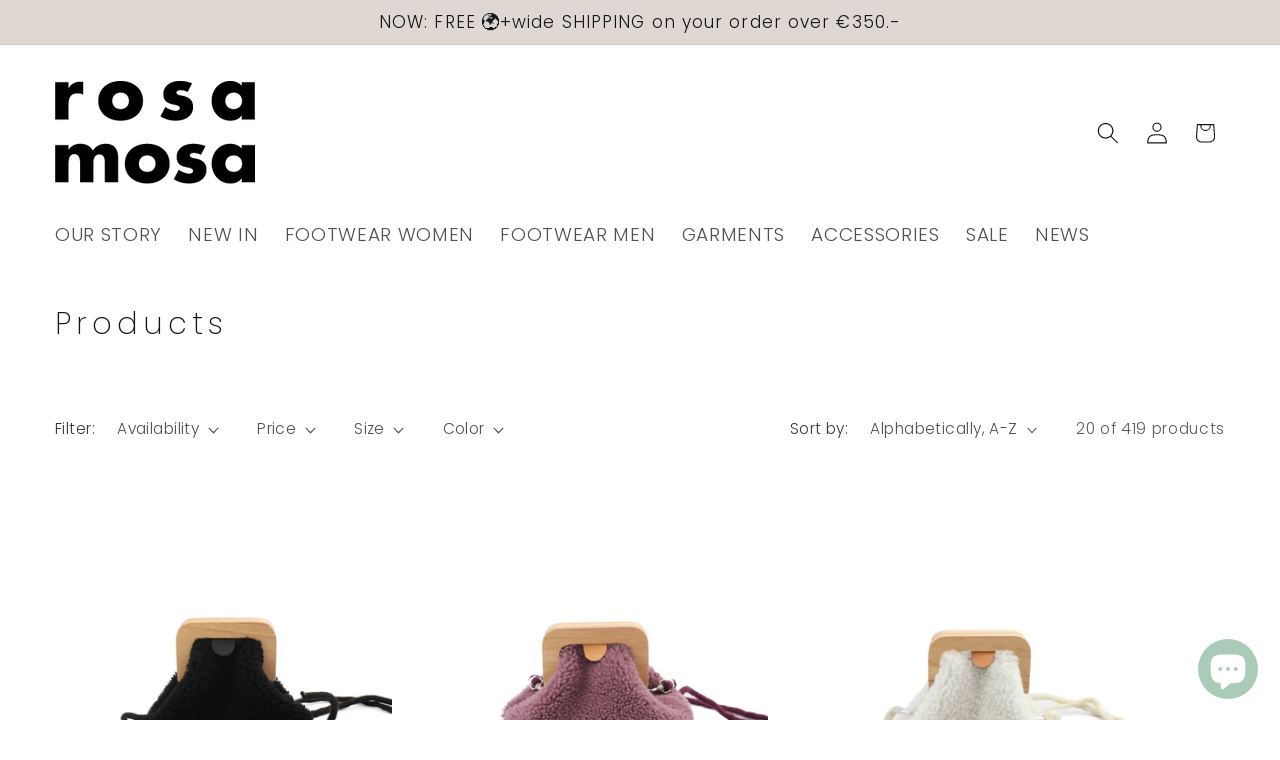

--- FILE ---
content_type: text/html; charset=utf-8
request_url: https://rosamosa.com/collections/all/inhouse-made
body_size: 49216
content:
<!doctype html>
<html class="js" lang="en">
  <head>
    <meta charset="utf-8">
    <meta http-equiv="X-UA-Compatible" content="IE=edge">
    <meta name="viewport" content="width=device-width,initial-scale=1">
    <meta name="theme-color" content="">
    <link rel="canonical" href="https://rosamosa.com/collections/all/inhouse-made"><link rel="icon" type="image/png" href="//rosamosa.com/cdn/shop/files/favicon.png?crop=center&height=32&v=1714979935&width=32"><link rel="preconnect" href="https://fonts.shopifycdn.com" crossorigin><title>
      Products
 &ndash; tagged "INHOUSE MADE" &ndash; rosa mosa</title>

    

     

     
    
    

<meta property="og:site_name" content="rosa mosa">
<meta property="og:url" content="https://rosamosa.com/collections/all/inhouse-made">
<meta property="og:title" content="Products">
<meta property="og:type" content="website">
<meta property="og:description" content="A Vienna based fashion label rosa mosa is famous for handmade leather accessories &amp; footwear. With high quality, ethnically / eco-friendly materials, we produce life-long items for men and women, focused on leather clogs and welted shoes, boots, and sandals and garments with hand-knitted / hand-made Shearling items."><meta property="og:image" content="http://rosamosa.com/cdn/shop/files/logo.jpg?v=1592224333">
  <meta property="og:image:secure_url" content="https://rosamosa.com/cdn/shop/files/logo.jpg?v=1592224333">
  <meta property="og:image:width" content="1286">
  <meta property="og:image:height" content="615"><meta name="twitter:card" content="summary_large_image">
<meta name="twitter:title" content="Products">
<meta name="twitter:description" content="A Vienna based fashion label rosa mosa is famous for handmade leather accessories &amp; footwear. With high quality, ethnically / eco-friendly materials, we produce life-long items for men and women, focused on leather clogs and welted shoes, boots, and sandals and garments with hand-knitted / hand-made Shearling items.">



    <script src="//rosamosa.com/cdn/shop/t/27/assets/constants.js?v=132983761750457495441752748831" defer="defer"></script>
    <script src="//rosamosa.com/cdn/shop/t/27/assets/pubsub.js?v=158357773527763999511752748831" defer="defer"></script>
    <script src="//rosamosa.com/cdn/shop/t/27/assets/global.js?v=152862011079830610291752748831" defer="defer"></script>
    <script src="//rosamosa.com/cdn/shop/t/27/assets/details-disclosure.js?v=13653116266235556501752748831" defer="defer"></script>
    <script src="//rosamosa.com/cdn/shop/t/27/assets/details-modal.js?v=25581673532751508451752748831" defer="defer"></script>
    <script src="//rosamosa.com/cdn/shop/t/27/assets/search-form.js?v=133129549252120666541752748831" defer="defer"></script><script>window.performance && window.performance.mark && window.performance.mark('shopify.content_for_header.start');</script><meta name="facebook-domain-verification" content="nodtykdijpqi7gf21jsphawsggmnxd">
<meta name="facebook-domain-verification" content="hp24py7lg9fcbwpz47neezf8mvbx9z">
<meta name="google-site-verification" content="yWnc6BKKzXSDkFfruGuDeXWU6vT3JybkhrqT2gPiLbU">
<meta id="shopify-digital-wallet" name="shopify-digital-wallet" content="/2559017029/digital_wallets/dialog">
<meta name="shopify-checkout-api-token" content="f5f1c6f8cb118477e1ebc3a7a0898988">
<meta id="in-context-paypal-metadata" data-shop-id="2559017029" data-venmo-supported="false" data-environment="production" data-locale="en_US" data-paypal-v4="true" data-currency="EUR">
<link rel="alternate" type="application/atom+xml" title="Feed" href="/collections/all/inhouse-made.atom" />
<script async="async" src="/checkouts/internal/preloads.js?locale=en-AT"></script>
<link rel="preconnect" href="https://shop.app" crossorigin="anonymous">
<script async="async" src="https://shop.app/checkouts/internal/preloads.js?locale=en-AT&shop_id=2559017029" crossorigin="anonymous"></script>
<script id="apple-pay-shop-capabilities" type="application/json">{"shopId":2559017029,"countryCode":"AT","currencyCode":"EUR","merchantCapabilities":["supports3DS"],"merchantId":"gid:\/\/shopify\/Shop\/2559017029","merchantName":"rosa mosa","requiredBillingContactFields":["postalAddress","email","phone"],"requiredShippingContactFields":["postalAddress","email","phone"],"shippingType":"shipping","supportedNetworks":["visa","maestro","masterCard","amex"],"total":{"type":"pending","label":"rosa mosa","amount":"1.00"},"shopifyPaymentsEnabled":true,"supportsSubscriptions":true}</script>
<script id="shopify-features" type="application/json">{"accessToken":"f5f1c6f8cb118477e1ebc3a7a0898988","betas":["rich-media-storefront-analytics"],"domain":"rosamosa.com","predictiveSearch":true,"shopId":2559017029,"locale":"en"}</script>
<script>var Shopify = Shopify || {};
Shopify.shop = "rosamosa.myshopify.com";
Shopify.locale = "en";
Shopify.currency = {"active":"EUR","rate":"1.0"};
Shopify.country = "AT";
Shopify.theme = {"name":"rosamosa 2025 JUL","id":182669443416,"schema_name":"Origin","schema_version":"15.2.0","theme_store_id":1841,"role":"main"};
Shopify.theme.handle = "null";
Shopify.theme.style = {"id":null,"handle":null};
Shopify.cdnHost = "rosamosa.com/cdn";
Shopify.routes = Shopify.routes || {};
Shopify.routes.root = "/";</script>
<script type="module">!function(o){(o.Shopify=o.Shopify||{}).modules=!0}(window);</script>
<script>!function(o){function n(){var o=[];function n(){o.push(Array.prototype.slice.apply(arguments))}return n.q=o,n}var t=o.Shopify=o.Shopify||{};t.loadFeatures=n(),t.autoloadFeatures=n()}(window);</script>
<script>
  window.ShopifyPay = window.ShopifyPay || {};
  window.ShopifyPay.apiHost = "shop.app\/pay";
  window.ShopifyPay.redirectState = null;
</script>
<script id="shop-js-analytics" type="application/json">{"pageType":"collection"}</script>
<script defer="defer" async type="module" src="//rosamosa.com/cdn/shopifycloud/shop-js/modules/v2/client.init-shop-cart-sync_C5BV16lS.en.esm.js"></script>
<script defer="defer" async type="module" src="//rosamosa.com/cdn/shopifycloud/shop-js/modules/v2/chunk.common_CygWptCX.esm.js"></script>
<script type="module">
  await import("//rosamosa.com/cdn/shopifycloud/shop-js/modules/v2/client.init-shop-cart-sync_C5BV16lS.en.esm.js");
await import("//rosamosa.com/cdn/shopifycloud/shop-js/modules/v2/chunk.common_CygWptCX.esm.js");

  window.Shopify.SignInWithShop?.initShopCartSync?.({"fedCMEnabled":true,"windoidEnabled":true});

</script>
<script>
  window.Shopify = window.Shopify || {};
  if (!window.Shopify.featureAssets) window.Shopify.featureAssets = {};
  window.Shopify.featureAssets['shop-js'] = {"shop-cart-sync":["modules/v2/client.shop-cart-sync_ZFArdW7E.en.esm.js","modules/v2/chunk.common_CygWptCX.esm.js"],"init-fed-cm":["modules/v2/client.init-fed-cm_CmiC4vf6.en.esm.js","modules/v2/chunk.common_CygWptCX.esm.js"],"shop-button":["modules/v2/client.shop-button_tlx5R9nI.en.esm.js","modules/v2/chunk.common_CygWptCX.esm.js"],"shop-cash-offers":["modules/v2/client.shop-cash-offers_DOA2yAJr.en.esm.js","modules/v2/chunk.common_CygWptCX.esm.js","modules/v2/chunk.modal_D71HUcav.esm.js"],"init-windoid":["modules/v2/client.init-windoid_sURxWdc1.en.esm.js","modules/v2/chunk.common_CygWptCX.esm.js"],"shop-toast-manager":["modules/v2/client.shop-toast-manager_ClPi3nE9.en.esm.js","modules/v2/chunk.common_CygWptCX.esm.js"],"init-shop-email-lookup-coordinator":["modules/v2/client.init-shop-email-lookup-coordinator_B8hsDcYM.en.esm.js","modules/v2/chunk.common_CygWptCX.esm.js"],"init-shop-cart-sync":["modules/v2/client.init-shop-cart-sync_C5BV16lS.en.esm.js","modules/v2/chunk.common_CygWptCX.esm.js"],"avatar":["modules/v2/client.avatar_BTnouDA3.en.esm.js"],"pay-button":["modules/v2/client.pay-button_FdsNuTd3.en.esm.js","modules/v2/chunk.common_CygWptCX.esm.js"],"init-customer-accounts":["modules/v2/client.init-customer-accounts_DxDtT_ad.en.esm.js","modules/v2/client.shop-login-button_C5VAVYt1.en.esm.js","modules/v2/chunk.common_CygWptCX.esm.js","modules/v2/chunk.modal_D71HUcav.esm.js"],"init-shop-for-new-customer-accounts":["modules/v2/client.init-shop-for-new-customer-accounts_ChsxoAhi.en.esm.js","modules/v2/client.shop-login-button_C5VAVYt1.en.esm.js","modules/v2/chunk.common_CygWptCX.esm.js","modules/v2/chunk.modal_D71HUcav.esm.js"],"shop-login-button":["modules/v2/client.shop-login-button_C5VAVYt1.en.esm.js","modules/v2/chunk.common_CygWptCX.esm.js","modules/v2/chunk.modal_D71HUcav.esm.js"],"init-customer-accounts-sign-up":["modules/v2/client.init-customer-accounts-sign-up_CPSyQ0Tj.en.esm.js","modules/v2/client.shop-login-button_C5VAVYt1.en.esm.js","modules/v2/chunk.common_CygWptCX.esm.js","modules/v2/chunk.modal_D71HUcav.esm.js"],"shop-follow-button":["modules/v2/client.shop-follow-button_Cva4Ekp9.en.esm.js","modules/v2/chunk.common_CygWptCX.esm.js","modules/v2/chunk.modal_D71HUcav.esm.js"],"checkout-modal":["modules/v2/client.checkout-modal_BPM8l0SH.en.esm.js","modules/v2/chunk.common_CygWptCX.esm.js","modules/v2/chunk.modal_D71HUcav.esm.js"],"lead-capture":["modules/v2/client.lead-capture_Bi8yE_yS.en.esm.js","modules/v2/chunk.common_CygWptCX.esm.js","modules/v2/chunk.modal_D71HUcav.esm.js"],"shop-login":["modules/v2/client.shop-login_D6lNrXab.en.esm.js","modules/v2/chunk.common_CygWptCX.esm.js","modules/v2/chunk.modal_D71HUcav.esm.js"],"payment-terms":["modules/v2/client.payment-terms_CZxnsJam.en.esm.js","modules/v2/chunk.common_CygWptCX.esm.js","modules/v2/chunk.modal_D71HUcav.esm.js"]};
</script>
<script>(function() {
  var isLoaded = false;
  function asyncLoad() {
    if (isLoaded) return;
    isLoaded = true;
    var urls = ["https:\/\/chimpstatic.com\/mcjs-connected\/js\/users\/bb83e932699437e6c2fdbab06\/7938d70673567306a2d40230f.js?shop=rosamosa.myshopify.com","\/\/code.tidio.co\/vhbjtxqfxukgwho7ghgz7rgzvfcaruya.js?shop=rosamosa.myshopify.com","https:\/\/cdn.nfcube.com\/instafeed-c59f434ec6a146b5fa447bcee457aebc.js?shop=rosamosa.myshopify.com"];
    for (var i = 0; i < urls.length; i++) {
      var s = document.createElement('script');
      s.type = 'text/javascript';
      s.async = true;
      s.src = urls[i];
      var x = document.getElementsByTagName('script')[0];
      x.parentNode.insertBefore(s, x);
    }
  };
  if(window.attachEvent) {
    window.attachEvent('onload', asyncLoad);
  } else {
    window.addEventListener('load', asyncLoad, false);
  }
})();</script>
<script id="__st">var __st={"a":2559017029,"offset":3600,"reqid":"4959918e-36bb-446a-a56b-879d540f84ed-1768699509","pageurl":"rosamosa.com\/collections\/all\/inhouse-made","u":"ff9b524c07c8","p":"collection"};</script>
<script>window.ShopifyPaypalV4VisibilityTracking = true;</script>
<script id="captcha-bootstrap">!function(){'use strict';const t='contact',e='account',n='new_comment',o=[[t,t],['blogs',n],['comments',n],[t,'customer']],c=[[e,'customer_login'],[e,'guest_login'],[e,'recover_customer_password'],[e,'create_customer']],r=t=>t.map((([t,e])=>`form[action*='/${t}']:not([data-nocaptcha='true']) input[name='form_type'][value='${e}']`)).join(','),a=t=>()=>t?[...document.querySelectorAll(t)].map((t=>t.form)):[];function s(){const t=[...o],e=r(t);return a(e)}const i='password',u='form_key',d=['recaptcha-v3-token','g-recaptcha-response','h-captcha-response',i],f=()=>{try{return window.sessionStorage}catch{return}},m='__shopify_v',_=t=>t.elements[u];function p(t,e,n=!1){try{const o=window.sessionStorage,c=JSON.parse(o.getItem(e)),{data:r}=function(t){const{data:e,action:n}=t;return t[m]||n?{data:e,action:n}:{data:t,action:n}}(c);for(const[e,n]of Object.entries(r))t.elements[e]&&(t.elements[e].value=n);n&&o.removeItem(e)}catch(o){console.error('form repopulation failed',{error:o})}}const l='form_type',E='cptcha';function T(t){t.dataset[E]=!0}const w=window,h=w.document,L='Shopify',v='ce_forms',y='captcha';let A=!1;((t,e)=>{const n=(g='f06e6c50-85a8-45c8-87d0-21a2b65856fe',I='https://cdn.shopify.com/shopifycloud/storefront-forms-hcaptcha/ce_storefront_forms_captcha_hcaptcha.v1.5.2.iife.js',D={infoText:'Protected by hCaptcha',privacyText:'Privacy',termsText:'Terms'},(t,e,n)=>{const o=w[L][v],c=o.bindForm;if(c)return c(t,g,e,D).then(n);var r;o.q.push([[t,g,e,D],n]),r=I,A||(h.body.append(Object.assign(h.createElement('script'),{id:'captcha-provider',async:!0,src:r})),A=!0)});var g,I,D;w[L]=w[L]||{},w[L][v]=w[L][v]||{},w[L][v].q=[],w[L][y]=w[L][y]||{},w[L][y].protect=function(t,e){n(t,void 0,e),T(t)},Object.freeze(w[L][y]),function(t,e,n,w,h,L){const[v,y,A,g]=function(t,e,n){const i=e?o:[],u=t?c:[],d=[...i,...u],f=r(d),m=r(i),_=r(d.filter((([t,e])=>n.includes(e))));return[a(f),a(m),a(_),s()]}(w,h,L),I=t=>{const e=t.target;return e instanceof HTMLFormElement?e:e&&e.form},D=t=>v().includes(t);t.addEventListener('submit',(t=>{const e=I(t);if(!e)return;const n=D(e)&&!e.dataset.hcaptchaBound&&!e.dataset.recaptchaBound,o=_(e),c=g().includes(e)&&(!o||!o.value);(n||c)&&t.preventDefault(),c&&!n&&(function(t){try{if(!f())return;!function(t){const e=f();if(!e)return;const n=_(t);if(!n)return;const o=n.value;o&&e.removeItem(o)}(t);const e=Array.from(Array(32),(()=>Math.random().toString(36)[2])).join('');!function(t,e){_(t)||t.append(Object.assign(document.createElement('input'),{type:'hidden',name:u})),t.elements[u].value=e}(t,e),function(t,e){const n=f();if(!n)return;const o=[...t.querySelectorAll(`input[type='${i}']`)].map((({name:t})=>t)),c=[...d,...o],r={};for(const[a,s]of new FormData(t).entries())c.includes(a)||(r[a]=s);n.setItem(e,JSON.stringify({[m]:1,action:t.action,data:r}))}(t,e)}catch(e){console.error('failed to persist form',e)}}(e),e.submit())}));const S=(t,e)=>{t&&!t.dataset[E]&&(n(t,e.some((e=>e===t))),T(t))};for(const o of['focusin','change'])t.addEventListener(o,(t=>{const e=I(t);D(e)&&S(e,y())}));const B=e.get('form_key'),M=e.get(l),P=B&&M;t.addEventListener('DOMContentLoaded',(()=>{const t=y();if(P)for(const e of t)e.elements[l].value===M&&p(e,B);[...new Set([...A(),...v().filter((t=>'true'===t.dataset.shopifyCaptcha))])].forEach((e=>S(e,t)))}))}(h,new URLSearchParams(w.location.search),n,t,e,['guest_login'])})(!0,!0)}();</script>
<script integrity="sha256-4kQ18oKyAcykRKYeNunJcIwy7WH5gtpwJnB7kiuLZ1E=" data-source-attribution="shopify.loadfeatures" defer="defer" src="//rosamosa.com/cdn/shopifycloud/storefront/assets/storefront/load_feature-a0a9edcb.js" crossorigin="anonymous"></script>
<script crossorigin="anonymous" defer="defer" src="//rosamosa.com/cdn/shopifycloud/storefront/assets/shopify_pay/storefront-65b4c6d7.js?v=20250812"></script>
<script data-source-attribution="shopify.dynamic_checkout.dynamic.init">var Shopify=Shopify||{};Shopify.PaymentButton=Shopify.PaymentButton||{isStorefrontPortableWallets:!0,init:function(){window.Shopify.PaymentButton.init=function(){};var t=document.createElement("script");t.src="https://rosamosa.com/cdn/shopifycloud/portable-wallets/latest/portable-wallets.en.js",t.type="module",document.head.appendChild(t)}};
</script>
<script data-source-attribution="shopify.dynamic_checkout.buyer_consent">
  function portableWalletsHideBuyerConsent(e){var t=document.getElementById("shopify-buyer-consent"),n=document.getElementById("shopify-subscription-policy-button");t&&n&&(t.classList.add("hidden"),t.setAttribute("aria-hidden","true"),n.removeEventListener("click",e))}function portableWalletsShowBuyerConsent(e){var t=document.getElementById("shopify-buyer-consent"),n=document.getElementById("shopify-subscription-policy-button");t&&n&&(t.classList.remove("hidden"),t.removeAttribute("aria-hidden"),n.addEventListener("click",e))}window.Shopify?.PaymentButton&&(window.Shopify.PaymentButton.hideBuyerConsent=portableWalletsHideBuyerConsent,window.Shopify.PaymentButton.showBuyerConsent=portableWalletsShowBuyerConsent);
</script>
<script data-source-attribution="shopify.dynamic_checkout.cart.bootstrap">document.addEventListener("DOMContentLoaded",(function(){function t(){return document.querySelector("shopify-accelerated-checkout-cart, shopify-accelerated-checkout")}if(t())Shopify.PaymentButton.init();else{new MutationObserver((function(e,n){t()&&(Shopify.PaymentButton.init(),n.disconnect())})).observe(document.body,{childList:!0,subtree:!0})}}));
</script>
<link id="shopify-accelerated-checkout-styles" rel="stylesheet" media="screen" href="https://rosamosa.com/cdn/shopifycloud/portable-wallets/latest/accelerated-checkout-backwards-compat.css" crossorigin="anonymous">
<style id="shopify-accelerated-checkout-cart">
        #shopify-buyer-consent {
  margin-top: 1em;
  display: inline-block;
  width: 100%;
}

#shopify-buyer-consent.hidden {
  display: none;
}

#shopify-subscription-policy-button {
  background: none;
  border: none;
  padding: 0;
  text-decoration: underline;
  font-size: inherit;
  cursor: pointer;
}

#shopify-subscription-policy-button::before {
  box-shadow: none;
}

      </style>
<script id="sections-script" data-sections="header" defer="defer" src="//rosamosa.com/cdn/shop/t/27/compiled_assets/scripts.js?v=11918"></script>
<script>window.performance && window.performance.mark && window.performance.mark('shopify.content_for_header.end');</script>


    <style data-shopify>
      @font-face {
  font-family: Poppins;
  font-weight: 300;
  font-style: normal;
  font-display: swap;
  src: url("//rosamosa.com/cdn/fonts/poppins/poppins_n3.05f58335c3209cce17da4f1f1ab324ebe2982441.woff2") format("woff2"),
       url("//rosamosa.com/cdn/fonts/poppins/poppins_n3.6971368e1f131d2c8ff8e3a44a36b577fdda3ff5.woff") format("woff");
}

      @font-face {
  font-family: Poppins;
  font-weight: 700;
  font-style: normal;
  font-display: swap;
  src: url("//rosamosa.com/cdn/fonts/poppins/poppins_n7.56758dcf284489feb014a026f3727f2f20a54626.woff2") format("woff2"),
       url("//rosamosa.com/cdn/fonts/poppins/poppins_n7.f34f55d9b3d3205d2cd6f64955ff4b36f0cfd8da.woff") format("woff");
}

      @font-face {
  font-family: Poppins;
  font-weight: 300;
  font-style: italic;
  font-display: swap;
  src: url("//rosamosa.com/cdn/fonts/poppins/poppins_i3.8536b4423050219f608e17f134fe9ea3b01ed890.woff2") format("woff2"),
       url("//rosamosa.com/cdn/fonts/poppins/poppins_i3.0f4433ada196bcabf726ed78f8e37e0995762f7f.woff") format("woff");
}

      @font-face {
  font-family: Poppins;
  font-weight: 700;
  font-style: italic;
  font-display: swap;
  src: url("//rosamosa.com/cdn/fonts/poppins/poppins_i7.42fd71da11e9d101e1e6c7932199f925f9eea42d.woff2") format("woff2"),
       url("//rosamosa.com/cdn/fonts/poppins/poppins_i7.ec8499dbd7616004e21155106d13837fff4cf556.woff") format("woff");
}

      @font-face {
  font-family: Poppins;
  font-weight: 200;
  font-style: normal;
  font-display: swap;
  src: url("//rosamosa.com/cdn/fonts/poppins/poppins_n2.99893b093cc6b797a8baf99180056d9e77320b68.woff2") format("woff2"),
       url("//rosamosa.com/cdn/fonts/poppins/poppins_n2.c218f0380a81801a28158673003c167a54d2d69c.woff") format("woff");
}


      

      
      
        :root,
        .color-scheme-1 {
          --color-background: 255,255,255;
        
          --gradient-background: #ffffff;
        

        

        --color-foreground: 17,21,28;
        --color-background-contrast: 191,191,191;
        --color-shadow: 17,21,28;
        --color-button: 130,0,221;
        --color-button-text: 223,223,216;
        --color-secondary-button: 255,255,255;
        --color-secondary-button-text: 130,0,221;
        --color-link: 130,0,221;
        --color-badge-foreground: 17,21,28;
        --color-badge-background: 255,255,255;
        --color-badge-border: 17,21,28;
        --payment-terms-background-color: rgb(255 255 255);
      }
      
        
        .color-scheme-2 {
          --color-background: 152,162,150;
        
          --gradient-background: #98a296;
        

        

        --color-foreground: 255,255,255;
        --color-background-contrast: 89,98,87;
        --color-shadow: 0,0,0;
        --color-button: 255,255,255;
        --color-button-text: 17,21,28;
        --color-secondary-button: 152,162,150;
        --color-secondary-button-text: 0,0,0;
        --color-link: 0,0,0;
        --color-badge-foreground: 255,255,255;
        --color-badge-background: 152,162,150;
        --color-badge-border: 255,255,255;
        --payment-terms-background-color: rgb(152 162 150);
      }
      
        
        .color-scheme-3 {
          --color-background: 223,215,209;
        
          --gradient-background: #dfd7d1;
        

        

        --color-foreground: 17,21,28;
        --color-background-contrast: 171,150,134;
        --color-shadow: 0,0,0;
        --color-button: 255,255,255;
        --color-button-text: 17,21,28;
        --color-secondary-button: 223,215,209;
        --color-secondary-button-text: 0,0,0;
        --color-link: 0,0,0;
        --color-badge-foreground: 17,21,28;
        --color-badge-background: 223,215,209;
        --color-badge-border: 17,21,28;
        --payment-terms-background-color: rgb(223 215 209);
      }
      
        
        .color-scheme-4 {
          --color-background: 213,213,213;
        
          --gradient-background: #d5d5d5;
        

        

        --color-foreground: 17,21,28;
        --color-background-contrast: 149,149,149;
        --color-shadow: 0,0,0;
        --color-button: 152,162,150;
        --color-button-text: 255,255,255;
        --color-secondary-button: 213,213,213;
        --color-secondary-button-text: 0,0,0;
        --color-link: 0,0,0;
        --color-badge-foreground: 17,21,28;
        --color-badge-background: 213,213,213;
        --color-badge-border: 17,21,28;
        --payment-terms-background-color: rgb(213 213 213);
      }
      
        
        .color-scheme-5 {
          --color-background: 0,0,0;
        
          --gradient-background: #000000;
        

        

        --color-foreground: 255,255,255;
        --color-background-contrast: 128,128,128;
        --color-shadow: 0,0,0;
        --color-button: 169,169,169;
        --color-button-text: 255,255,255;
        --color-secondary-button: 0,0,0;
        --color-secondary-button-text: 0,0,0;
        --color-link: 0,0,0;
        --color-badge-foreground: 255,255,255;
        --color-badge-background: 0,0,0;
        --color-badge-border: 255,255,255;
        --payment-terms-background-color: rgb(0 0 0);
      }
      
        
        .color-scheme-4c5c877e-7730-4753-80df-5c534c799c0c {
          --color-background: 255,255,255;
        
          --gradient-background: #ffffff;
        

        

        --color-foreground: 17,21,28;
        --color-background-contrast: 191,191,191;
        --color-shadow: 0,0,0;
        --color-button: 152,162,150;
        --color-button-text: 0,0,0;
        --color-secondary-button: 255,255,255;
        --color-secondary-button-text: 0,0,0;
        --color-link: 0,0,0;
        --color-badge-foreground: 17,21,28;
        --color-badge-background: 255,255,255;
        --color-badge-border: 17,21,28;
        --payment-terms-background-color: rgb(255 255 255);
      }
      
        
        .color-scheme-1fff1fdd-bd32-4a76-bc30-3a78c7d9f0de {
          --color-background: 130,0,221;
        
          --gradient-background: #8200dd;
        

        

        --color-foreground: 255,255,255;
        --color-background-contrast: 145,0,247;
        --color-shadow: 17,21,28;
        --color-button: 17,21,28;
        --color-button-text: 17,21,28;
        --color-secondary-button: 130,0,221;
        --color-secondary-button-text: 130,0,221;
        --color-link: 130,0,221;
        --color-badge-foreground: 255,255,255;
        --color-badge-background: 130,0,221;
        --color-badge-border: 255,255,255;
        --payment-terms-background-color: rgb(130 0 221);
      }
      
        
        .color-scheme-457d6a15-b082-4b08-8898-5551bf5f67bd {
          --color-background: 49,222,111;
        
          --gradient-background: #31de6f;
        

        

        --color-foreground: 255,255,255;
        --color-background-contrast: 20,124,57;
        --color-shadow: 17,21,28;
        --color-button: 255,255,255;
        --color-button-text: 223,223,216;
        --color-secondary-button: 49,222,111;
        --color-secondary-button-text: 255,255,255;
        --color-link: 255,255,255;
        --color-badge-foreground: 255,255,255;
        --color-badge-background: 49,222,111;
        --color-badge-border: 255,255,255;
        --payment-terms-background-color: rgb(49 222 111);
      }
      
        
        .color-scheme-94a99e55-8bb2-45df-a314-2a6d95478efc {
          --color-background: 55,215,255;
        
          --gradient-background: #37d7ff;
        

        

        --color-foreground: 255,255,255;
        --color-background-contrast: 0,146,183;
        --color-shadow: 17,21,28;
        --color-button: 255,255,255;
        --color-button-text: 223,223,216;
        --color-secondary-button: 55,215,255;
        --color-secondary-button-text: 255,255,255;
        --color-link: 255,255,255;
        --color-badge-foreground: 255,255,255;
        --color-badge-background: 55,215,255;
        --color-badge-border: 255,255,255;
        --payment-terms-background-color: rgb(55 215 255);
      }
      
        
        .color-scheme-4557c4c0-8715-4c8e-9335-1bb724611241 {
          --color-background: 244,115,137;
        
          --gradient-background: #f47389;
        

        

        --color-foreground: 255,255,255;
        --color-background-contrast: 215,17,51;
        --color-shadow: 17,21,28;
        --color-button: 243,57,89;
        --color-button-text: 255,255,255;
        --color-secondary-button: 244,115,137;
        --color-secondary-button-text: 243,57,89;
        --color-link: 243,57,89;
        --color-badge-foreground: 255,255,255;
        --color-badge-background: 244,115,137;
        --color-badge-border: 255,255,255;
        --payment-terms-background-color: rgb(244 115 137);
      }
      
        
        .color-scheme-fee4e301-b47d-4c22-9f5d-b8bebf6224c1 {
          --color-background: 49,222,111;
        
          --gradient-background: #31de6f;
        

        

        --color-foreground: 17,21,28;
        --color-background-contrast: 20,124,57;
        --color-shadow: 17,21,28;
        --color-button: 0,0,0;
        --color-button-text: 0,0,0;
        --color-secondary-button: 49,222,111;
        --color-secondary-button-text: 0,0,0;
        --color-link: 0,0,0;
        --color-badge-foreground: 17,21,28;
        --color-badge-background: 49,222,111;
        --color-badge-border: 17,21,28;
        --payment-terms-background-color: rgb(49 222 111);
      }
      
        
        .color-scheme-756f9cfb-8321-4320-a4ad-3d2a0fe9ede0 {
          --color-background: 255,255,255;
        
          --gradient-background: #ffffff;
        

        

        --color-foreground: 0,0,0;
        --color-background-contrast: 191,191,191;
        --color-shadow: 255,255,255;
        --color-button: 160,189,172;
        --color-button-text: 255,255,255;
        --color-secondary-button: 255,255,255;
        --color-secondary-button-text: 160,189,172;
        --color-link: 160,189,172;
        --color-badge-foreground: 0,0,0;
        --color-badge-background: 255,255,255;
        --color-badge-border: 0,0,0;
        --payment-terms-background-color: rgb(255 255 255);
      }
      
        
        .color-scheme-ddd7b35f-e6f0-4c1b-a4ca-9ab522c79f81 {
          --color-background: 255,255,255;
        
          --gradient-background: #ffffff;
        

        

        --color-foreground: 0,0,0;
        --color-background-contrast: 191,191,191;
        --color-shadow: 255,255,255;
        --color-button: 121,160,137;
        --color-button-text: 255,255,255;
        --color-secondary-button: 255,255,255;
        --color-secondary-button-text: 121,160,137;
        --color-link: 121,160,137;
        --color-badge-foreground: 0,0,0;
        --color-badge-background: 255,255,255;
        --color-badge-border: 0,0,0;
        --payment-terms-background-color: rgb(255 255 255);
      }
      
        
        .color-scheme-1e970270-a042-4125-a77c-1aa70e7cd184 {
          --color-background: 246,78,47;
        
          --gradient-background: #f64e2f;
        

        

        --color-foreground: 255,255,255;
        --color-background-contrast: 159,31,7;
        --color-shadow: 17,21,28;
        --color-button: 255,255,255;
        --color-button-text: 223,223,216;
        --color-secondary-button: 246,78,47;
        --color-secondary-button-text: 255,255,255;
        --color-link: 255,255,255;
        --color-badge-foreground: 255,255,255;
        --color-badge-background: 246,78,47;
        --color-badge-border: 255,255,255;
        --payment-terms-background-color: rgb(246 78 47);
      }
      

      body, .color-scheme-1, .color-scheme-2, .color-scheme-3, .color-scheme-4, .color-scheme-5, .color-scheme-4c5c877e-7730-4753-80df-5c534c799c0c, .color-scheme-1fff1fdd-bd32-4a76-bc30-3a78c7d9f0de, .color-scheme-457d6a15-b082-4b08-8898-5551bf5f67bd, .color-scheme-94a99e55-8bb2-45df-a314-2a6d95478efc, .color-scheme-4557c4c0-8715-4c8e-9335-1bb724611241, .color-scheme-fee4e301-b47d-4c22-9f5d-b8bebf6224c1, .color-scheme-756f9cfb-8321-4320-a4ad-3d2a0fe9ede0, .color-scheme-ddd7b35f-e6f0-4c1b-a4ca-9ab522c79f81, .color-scheme-1e970270-a042-4125-a77c-1aa70e7cd184 {
        color: rgba(var(--color-foreground), 0.75);
        background-color: rgb(var(--color-background));
      }

      :root {
        --font-body-family: Poppins, sans-serif;
        --font-body-style: normal;
        --font-body-weight: 300;
        --font-body-weight-bold: 600;

        --font-heading-family: Poppins, sans-serif;
        --font-heading-style: normal;
        --font-heading-weight: 200;

        --font-body-scale: 1.1;
        --font-heading-scale: 0.9090909090909091;

        --media-padding: px;
        --media-border-opacity: 0.1;
        --media-border-width: 0px;
        --media-radius: 0px;
        --media-shadow-opacity: 0.0;
        --media-shadow-horizontal-offset: 0px;
        --media-shadow-vertical-offset: 0px;
        --media-shadow-blur-radius: 5px;
        --media-shadow-visible: 0;

        --page-width: 140rem;
        --page-width-margin: 0rem;

        --product-card-image-padding: 0.0rem;
        --product-card-corner-radius: 0.0rem;
        --product-card-text-alignment: right;
        --product-card-border-width: 0.0rem;
        --product-card-border-opacity: 0.1;
        --product-card-shadow-opacity: 0.0;
        --product-card-shadow-visible: 0;
        --product-card-shadow-horizontal-offset: 0.0rem;
        --product-card-shadow-vertical-offset: 0.4rem;
        --product-card-shadow-blur-radius: 0.5rem;

        --collection-card-image-padding: 0.0rem;
        --collection-card-corner-radius: 0.0rem;
        --collection-card-text-alignment: left;
        --collection-card-border-width: 0.0rem;
        --collection-card-border-opacity: 0.1;
        --collection-card-shadow-opacity: 0.0;
        --collection-card-shadow-visible: 0;
        --collection-card-shadow-horizontal-offset: 0.0rem;
        --collection-card-shadow-vertical-offset: 0.4rem;
        --collection-card-shadow-blur-radius: 0.5rem;

        --blog-card-image-padding: 0.0rem;
        --blog-card-corner-radius: 0.0rem;
        --blog-card-text-alignment: left;
        --blog-card-border-width: 0.0rem;
        --blog-card-border-opacity: 0.1;
        --blog-card-shadow-opacity: 0.0;
        --blog-card-shadow-visible: 0;
        --blog-card-shadow-horizontal-offset: 0.0rem;
        --blog-card-shadow-vertical-offset: 0.4rem;
        --blog-card-shadow-blur-radius: 0.5rem;

        --badge-corner-radius: 2.8rem;

        --popup-border-width: 0px;
        --popup-border-opacity: 1.0;
        --popup-corner-radius: 0px;
        --popup-shadow-opacity: 0.0;
        --popup-shadow-horizontal-offset: 0px;
        --popup-shadow-vertical-offset: 0px;
        --popup-shadow-blur-radius: 0px;

        --drawer-border-width: 1px;
        --drawer-border-opacity: 1.0;
        --drawer-shadow-opacity: 0.0;
        --drawer-shadow-horizontal-offset: 0px;
        --drawer-shadow-vertical-offset: 4px;
        --drawer-shadow-blur-radius: 5px;

        --spacing-sections-desktop: 0px;
        --spacing-sections-mobile: 0px;

        --grid-desktop-vertical-spacing: 40px;
        --grid-desktop-horizontal-spacing: 40px;
        --grid-mobile-vertical-spacing: 20px;
        --grid-mobile-horizontal-spacing: 20px;

        --text-boxes-border-opacity: 0.0;
        --text-boxes-border-width: 0px;
        --text-boxes-radius: 0px;
        --text-boxes-shadow-opacity: 0.0;
        --text-boxes-shadow-visible: 0;
        --text-boxes-shadow-horizontal-offset: 0px;
        --text-boxes-shadow-vertical-offset: 0px;
        --text-boxes-shadow-blur-radius: 5px;

        --buttons-radius: 6px;
        --buttons-radius-outset: 6px;
        --buttons-border-width: 0px;
        --buttons-border-opacity: 0.0;
        --buttons-shadow-opacity: 0.0;
        --buttons-shadow-visible: 0;
        --buttons-shadow-horizontal-offset: 0px;
        --buttons-shadow-vertical-offset: 0px;
        --buttons-shadow-blur-radius: 0px;
        --buttons-border-offset: 0.3px;

        --inputs-radius: 10px;
        --inputs-border-width: .7px;
        --inputs-border-opacity: 1.0;
        --inputs-shadow-opacity: 0.0;
        --inputs-shadow-horizontal-offset: 0px;
        --inputs-margin-offset: 0px;
        --inputs-shadow-vertical-offset: 0px;
        --inputs-shadow-blur-radius: 0px;
        --inputs-radius-outset: 10px;

        --variant-pills-radius: 0px;
        --variant-pills-border-width: 0px;
        --variant-pills-border-opacity: 0.0;
        --variant-pills-shadow-opacity: 0.0;
        --variant-pills-shadow-horizontal-offset: 0px;
        --variant-pills-shadow-vertical-offset: 4px;
        --variant-pills-shadow-blur-radius: 5px;
      }

      *,
      *::before,
      *::after {
        box-sizing: inherit;
      }

      html {
        box-sizing: border-box;
        font-size: calc(var(--font-body-scale) * 62.5%);
        height: 100%;
      }

      body {
        display: grid;
        grid-template-rows: auto auto 1fr auto;
        grid-template-columns: 100%;
        min-height: 100%;
        margin: 0;
        font-size: 1.5rem;
        letter-spacing: 0.06rem;
        line-height: calc(1 + 0.8 / var(--font-body-scale));
        font-family: var(--font-body-family);
        font-style: var(--font-body-style);
        font-weight: var(--font-body-weight);
      }

      @media screen and (min-width: 750px) {
        body {
          font-size: 1.6rem;
        }
      }
    </style>

    <link href="//rosamosa.com/cdn/shop/t/27/assets/base.css?v=58925562063970319941768474192" rel="stylesheet" type="text/css" media="all" />
    <link rel="stylesheet" href="//rosamosa.com/cdn/shop/t/27/assets/component-cart-items.css?v=123238115697927560811752748831" media="print" onload="this.media='all'"><link href="//rosamosa.com/cdn/shop/t/27/assets/component-cart-drawer.css?v=112801333748515159671752748831" rel="stylesheet" type="text/css" media="all" />
      <link href="//rosamosa.com/cdn/shop/t/27/assets/component-cart.css?v=164708765130180853531752748831" rel="stylesheet" type="text/css" media="all" />
      <link href="//rosamosa.com/cdn/shop/t/27/assets/component-totals.css?v=15906652033866631521752748831" rel="stylesheet" type="text/css" media="all" />
      <link href="//rosamosa.com/cdn/shop/t/27/assets/component-price.css?v=120401512534258151551765895209" rel="stylesheet" type="text/css" media="all" />
      <link href="//rosamosa.com/cdn/shop/t/27/assets/component-discounts.css?v=152760482443307489271752748831" rel="stylesheet" type="text/css" media="all" />

      <link rel="preload" as="font" href="//rosamosa.com/cdn/fonts/poppins/poppins_n3.05f58335c3209cce17da4f1f1ab324ebe2982441.woff2" type="font/woff2" crossorigin>
      

      <link rel="preload" as="font" href="//rosamosa.com/cdn/fonts/poppins/poppins_n2.99893b093cc6b797a8baf99180056d9e77320b68.woff2" type="font/woff2" crossorigin>
      
<link href="//rosamosa.com/cdn/shop/t/27/assets/component-localization-form.css?v=170315343355214948141752748831" rel="stylesheet" type="text/css" media="all" />
      <script src="//rosamosa.com/cdn/shop/t/27/assets/localization-form.js?v=144176611646395275351752748831" defer="defer"></script><link
        rel="stylesheet"
        href="//rosamosa.com/cdn/shop/t/27/assets/component-predictive-search.css?v=118923337488134913561752748831"
        media="print"
        onload="this.media='all'"
      ><script>
      if (Shopify.designMode) {
        document.documentElement.classList.add('shopify-design-mode');
      }
    </script>

   
  <!-- BEGIN app block: shopify://apps/complianz-gdpr-cookie-consent/blocks/bc-block/e49729f0-d37d-4e24-ac65-e0e2f472ac27 -->

    
    
    
<link id='complianz-css' rel="stylesheet" href=https://cdn.shopify.com/extensions/019a2fb2-ee57-75e6-ac86-acfd14822c1d/gdpr-legal-cookie-74/assets/complainz.css media="print" onload="this.media='all'">
    <style>
        #Compliance-iframe.Compliance-iframe-branded > div.purposes-header,
        #Compliance-iframe.Compliance-iframe-branded > div.cmplc-cmp-header,
        #purposes-container > div.purposes-header,
        #Compliance-cs-banner .Compliance-cs-brand {
            background-color: #ffffff !important;
            color: #000000!important;
        }
        #Compliance-iframe.Compliance-iframe-branded .purposes-header .cmplc-btn-cp ,
        #Compliance-iframe.Compliance-iframe-branded .purposes-header .cmplc-btn-cp:hover,
        #Compliance-iframe.Compliance-iframe-branded .purposes-header .cmplc-btn-back:hover  {
            background-color: #ffffff !important;
            opacity: 1 !important;
        }
        #Compliance-cs-banner .cmplc-toggle .cmplc-toggle-label {
            color: !important;
        }
        #Compliance-iframe.Compliance-iframe-branded .purposes-header .cmplc-btn-cp:hover,
        #Compliance-iframe.Compliance-iframe-branded .purposes-header .cmplc-btn-back:hover {
            background-color: !important;
            color: !important;
        }
        #Compliance-cs-banner #Compliance-cs-title {
            font-size: 10 !important;
        }
        #Compliance-cs-banner .Compliance-cs-content,
        #Compliance-cs-title,
        .cmplc-toggle-checkbox.granular-control-checkbox span {
            background-color: #e8e8e8 !important;
            color: #000000 !important;
            font-size: 10 !important;
        }
        #Compliance-cs-banner .Compliance-cs-close-btn {
            font-size: 10 !important;
            background-color: #e8e8e8 !important;
        }
        #Compliance-cs-banner .Compliance-cs-opt-group {
            color: #e8e8e8 !important;
        }
        #Compliance-cs-banner .Compliance-cs-opt-group button,
        .Compliance-alert button.Compliance-button-cancel {
            background-color: #D5D5D5!important;
            color: #000000!important;
        }
        #Compliance-cs-banner .Compliance-cs-opt-group button.Compliance-cs-accept-btn,
        #Compliance-cs-banner .Compliance-cs-opt-group button.Compliance-cs-btn-primary,
        .Compliance-alert button.Compliance-button-confirm {
            background-color: #D5D5D5 !important;
            color: #000000 !important;
        }
        #Compliance-cs-banner .Compliance-cs-opt-group button.Compliance-cs-reject-btn {
            background-color: #D5D5D5!important;
            color: #000000!important;
        }

        #Compliance-cs-banner .Compliance-banner-content button {
            cursor: pointer !important;
            color: currentColor !important;
            text-decoration: underline !important;
            border: none !important;
            background-color: transparent !important;
            font-size: 100% !important;
            padding: 0 !important;
        }

        #Compliance-cs-banner .Compliance-cs-opt-group button {
            border-radius: 4px !important;
            padding-block: 10px !important;
        }
        @media (min-width: 640px) {
            #Compliance-cs-banner.Compliance-cs-default-floating:not(.Compliance-cs-top):not(.Compliance-cs-center) .Compliance-cs-container, #Compliance-cs-banner.Compliance-cs-default-floating:not(.Compliance-cs-bottom):not(.Compliance-cs-center) .Compliance-cs-container, #Compliance-cs-banner.Compliance-cs-default-floating.Compliance-cs-center:not(.Compliance-cs-top):not(.Compliance-cs-bottom) .Compliance-cs-container {
                width: 560px !important;
            }
            #Compliance-cs-banner.Compliance-cs-default-floating:not(.Compliance-cs-top):not(.Compliance-cs-center) .Compliance-cs-opt-group, #Compliance-cs-banner.Compliance-cs-default-floating:not(.Compliance-cs-bottom):not(.Compliance-cs-center) .Compliance-cs-opt-group, #Compliance-cs-banner.Compliance-cs-default-floating.Compliance-cs-center:not(.Compliance-cs-top):not(.Compliance-cs-bottom) .Compliance-cs-opt-group {
                flex-direction: row !important;
            }
            #Compliance-cs-banner .Compliance-cs-opt-group button:not(:last-of-type),
            #Compliance-cs-banner .Compliance-cs-opt-group button {
                margin-right: 4px !important;
            }
            #Compliance-cs-banner .Compliance-cs-container .Compliance-cs-brand {
                position: absolute !important;
                inset-block-start: 6px;
            }
        }
        #Compliance-cs-banner.Compliance-cs-default-floating:not(.Compliance-cs-top):not(.Compliance-cs-center) .Compliance-cs-opt-group > div, #Compliance-cs-banner.Compliance-cs-default-floating:not(.Compliance-cs-bottom):not(.Compliance-cs-center) .Compliance-cs-opt-group > div, #Compliance-cs-banner.Compliance-cs-default-floating.Compliance-cs-center:not(.Compliance-cs-top):not(.Compliance-cs-bottom) .Compliance-cs-opt-group > div {
            flex-direction: row-reverse;
            width: 100% !important;
        }

        .Compliance-cs-brand-badge-outer, .Compliance-cs-brand-badge, #Compliance-cs-banner.Compliance-cs-default-floating.Compliance-cs-bottom .Compliance-cs-brand-badge-outer,
        #Compliance-cs-banner.Compliance-cs-default.Compliance-cs-bottom .Compliance-cs-brand-badge-outer,
        #Compliance-cs-banner.Compliance-cs-default:not(.Compliance-cs-left) .Compliance-cs-brand-badge-outer,
        #Compliance-cs-banner.Compliance-cs-default-floating:not(.Compliance-cs-left) .Compliance-cs-brand-badge-outer {
            display: none !important
        }

        #Compliance-cs-banner:not(.Compliance-cs-top):not(.Compliance-cs-bottom) .Compliance-cs-container.Compliance-cs-themed {
            flex-direction: row !important;
        }

        #Compliance-cs-banner #Compliance-cs-title,
        #Compliance-cs-banner #Compliance-cs-custom-title {
            justify-self: center !important;
            font-size: 14px !important;
            font-family: -apple-system,sans-serif !important;
            margin-inline: auto !important;
            width: 55% !important;
            text-align: center;
            font-weight: 600;
            visibility: hidden;
        }

        @media (max-width: 640px) {
            #Compliance-cs-banner #Compliance-cs-title,
            #Compliance-cs-banner #Compliance-cs-custom-title {
                display: none;
            }
        }

        #Compliance-cs-banner .Compliance-cs-brand img {
            max-width: 110px !important;
            min-height: 32px !important;
        }
        #Compliance-cs-banner .Compliance-cs-container .Compliance-cs-brand {
            background: none !important;
            padding: 0px !important;
            margin-block-start:10px !important;
            margin-inline-start:16px !important;
        }

        #Compliance-cs-banner .Compliance-cs-opt-group button {
            padding-inline: 4px !important;
        }

    </style>
    
    
    
    

    <script type="text/javascript">
        function loadScript(src) {
            return new Promise((resolve, reject) => {
                const s = document.createElement("script");
                s.src = src;
                s.charset = "UTF-8";
                s.onload = resolve;
                s.onerror = reject;
                document.head.appendChild(s);
            });
        }

        function filterGoogleConsentModeURLs(domainsArray) {
            const googleConsentModeComplianzURls = [
                // 197, # Google Tag Manager:
                {"domain":"s.www.googletagmanager.com", "path":""},
                {"domain":"www.tagmanager.google.com", "path":""},
                {"domain":"www.googletagmanager.com", "path":""},
                {"domain":"googletagmanager.com", "path":""},
                {"domain":"tagassistant.google.com", "path":""},
                {"domain":"tagmanager.google.com", "path":""},

                // 2110, # Google Analytics 4:
                {"domain":"www.analytics.google.com", "path":""},
                {"domain":"www.google-analytics.com", "path":""},
                {"domain":"ssl.google-analytics.com", "path":""},
                {"domain":"google-analytics.com", "path":""},
                {"domain":"analytics.google.com", "path":""},
                {"domain":"region1.google-analytics.com", "path":""},
                {"domain":"region1.analytics.google.com", "path":""},
                {"domain":"*.google-analytics.com", "path":""},
                {"domain":"www.googletagmanager.com", "path":"/gtag/js?id=G"},
                {"domain":"googletagmanager.com", "path":"/gtag/js?id=UA"},
                {"domain":"www.googletagmanager.com", "path":"/gtag/js?id=UA"},
                {"domain":"googletagmanager.com", "path":"/gtag/js?id=G"},

                // 177, # Google Ads conversion tracking:
                {"domain":"googlesyndication.com", "path":""},
                {"domain":"media.admob.com", "path":""},
                {"domain":"gmodules.com", "path":""},
                {"domain":"ad.ytsa.net", "path":""},
                {"domain":"dartmotif.net", "path":""},
                {"domain":"dmtry.com", "path":""},
                {"domain":"go.channelintelligence.com", "path":""},
                {"domain":"googleusercontent.com", "path":""},
                {"domain":"googlevideo.com", "path":""},
                {"domain":"gvt1.com", "path":""},
                {"domain":"links.channelintelligence.com", "path":""},
                {"domain":"obrasilinteirojoga.com.br", "path":""},
                {"domain":"pcdn.tcgmsrv.net", "path":""},
                {"domain":"rdr.tag.channelintelligence.com", "path":""},
                {"domain":"static.googleadsserving.cn", "path":""},
                {"domain":"studioapi.doubleclick.com", "path":""},
                {"domain":"teracent.net", "path":""},
                {"domain":"ttwbs.channelintelligence.com", "path":""},
                {"domain":"wtb.channelintelligence.com", "path":""},
                {"domain":"youknowbest.com", "path":""},
                {"domain":"doubleclick.net", "path":""},
                {"domain":"redirector.gvt1.com", "path":""},

                //116, # Google Ads Remarketing
                {"domain":"googlesyndication.com", "path":""},
                {"domain":"media.admob.com", "path":""},
                {"domain":"gmodules.com", "path":""},
                {"domain":"ad.ytsa.net", "path":""},
                {"domain":"dartmotif.net", "path":""},
                {"domain":"dmtry.com", "path":""},
                {"domain":"go.channelintelligence.com", "path":""},
                {"domain":"googleusercontent.com", "path":""},
                {"domain":"googlevideo.com", "path":""},
                {"domain":"gvt1.com", "path":""},
                {"domain":"links.channelintelligence.com", "path":""},
                {"domain":"obrasilinteirojoga.com.br", "path":""},
                {"domain":"pcdn.tcgmsrv.net", "path":""},
                {"domain":"rdr.tag.channelintelligence.com", "path":""},
                {"domain":"static.googleadsserving.cn", "path":""},
                {"domain":"studioapi.doubleclick.com", "path":""},
                {"domain":"teracent.net", "path":""},
                {"domain":"ttwbs.channelintelligence.com", "path":""},
                {"domain":"wtb.channelintelligence.com", "path":""},
                {"domain":"youknowbest.com", "path":""},
                {"domain":"doubleclick.net", "path":""},
                {"domain":"redirector.gvt1.com", "path":""}
            ];

            if (!Array.isArray(domainsArray)) { 
                return [];
            }

            const blockedPairs = new Map();
            for (const rule of googleConsentModeComplianzURls) {
                if (!blockedPairs.has(rule.domain)) {
                    blockedPairs.set(rule.domain, new Set());
                }
                blockedPairs.get(rule.domain).add(rule.path);
            }

            return domainsArray.filter(item => {
                const paths = blockedPairs.get(item.d);
                return !(paths && paths.has(item.p));
            });
        }

        function setupAutoblockingByDomain() {
            // autoblocking by domain
            const autoblockByDomainArray = [];
            const prefixID = '10000' // to not get mixed with real metis ids
            let cmpBlockerDomains = []
            let cmpCmplcVendorsPurposes = {}
            let counter = 1
            for (const object of autoblockByDomainArray) {
                cmpBlockerDomains.push({
                    d: object.d,
                    p: object.path,
                    v: prefixID + counter,
                });
                counter++;
            }
            
            counter = 1
            for (const object of autoblockByDomainArray) {
                cmpCmplcVendorsPurposes[prefixID + counter] = object?.p ?? '1';
                counter++;
            }

            Object.defineProperty(window, "cmp_cmplc_vendors_purposes", {
                get() {
                    return cmpCmplcVendorsPurposes;
                },
                set(value) {
                    cmpCmplcVendorsPurposes = { ...cmpCmplcVendorsPurposes, ...value };
                }
            });
            const basicGmc = true;


            Object.defineProperty(window, "cmp_importblockerdomains", {
                get() {
                    if (basicGmc) {
                        return filterGoogleConsentModeURLs(cmpBlockerDomains);
                    }
                    return cmpBlockerDomains;
                },
                set(value) {
                    cmpBlockerDomains = [ ...cmpBlockerDomains, ...value ];
                }
            });
        }

        function enforceRejectionRecovery() {
            const base = (window._cmplc = window._cmplc || {});
            const featuresHolder = {};

            function lockFlagOn(holder) {
                const desc = Object.getOwnPropertyDescriptor(holder, 'rejection_recovery');
                if (!desc) {
                    Object.defineProperty(holder, 'rejection_recovery', {
                        get() { return true; },
                        set(_) { /* ignore */ },
                        enumerable: true,
                        configurable: false
                    });
                }
                return holder;
            }

            Object.defineProperty(base, 'csFeatures', {
                configurable: false,
                enumerable: true,
                get() {
                    return featuresHolder;
                },
                set(obj) {
                    if (obj && typeof obj === 'object') {
                        Object.keys(obj).forEach(k => {
                            if (k !== 'rejection_recovery') {
                                featuresHolder[k] = obj[k];
                            }
                        });
                    }
                    // we lock it, it won't try to redefine
                    lockFlagOn(featuresHolder);
                }
            });

            // Ensure an object is exposed even if read early
            if (!('csFeatures' in base)) {
                base.csFeatures = {};
            } else {
                // If someone already set it synchronously, merge and lock now.
                base.csFeatures = base.csFeatures;
            }
        }

        function splitDomains(joinedString) {
            if (!joinedString) {
                return []; // empty string -> empty array
            }
            return joinedString.split(";");
        }

        function setupWhitelist() {
            // Whitelist by domain:
            const whitelistString = "";
            const whitelist_array = [...splitDomains(whitelistString)];
            if (Array.isArray(window?.cmp_block_ignoredomains)) {
                window.cmp_block_ignoredomains = [...whitelist_array, ...window.cmp_block_ignoredomains];
            }
        }

        async function initCompliance() {
            const currentCsConfiguration = {"banner":{"acceptButtonDisplay":true,"rejectButtonDisplay":true,"customizeButtonDisplay":true,"position":"float-center","backgroundOverlay":true,"fontSize":"10","content":"","title":"","hideTitle":true,"acceptButtonCaption":"","rejectButtonCaption":"","customizeButtonCaption":"","cookiePolicyLinkCaption":"","privacyWidget":false,"privacyWidgetPosition":"bottom-left","backgroundColor":"#e8e8e8","textColor":"#000000","acceptButtonColor":"#D5D5D5","acceptButtonCaptionColor":"#000000","rejectButtonColor":"#D5D5D5","rejectButtonCaptionColor":"#000000","customizeButtonColor":"#D5D5D5","customizeButtonCaptionColor":"#000000","applyStyles":"false"},"privacyWidget":false,"siteId":4222919,"cookiePolicyIds":{"en":35083030}};
            const preview_config = {"format_and_position":{"has_background_overlay":true,"position":"float-center"},"text":{"fontsize":"10","content":{"title":"","hideTitle":true,"main":"","accept":"","reject":"","learnMore":"","cp_caption":""}},"theme":{"setting_type":2,"standard":{"subtype":"light"},"color":{"selected_color":"Lavender","selected_color_style":"light"},"custom":{"main":{"background":"#e8e8e8","text":"#000000"},"acceptButton":{"background":"#D5D5D5","text":"#000000"},"rejectButton":{"background":"#D5D5D5","text":"#000000"},"learnMoreButton":{"background":"#D5D5D5","text":"#000000"}},"logo":{"type":2,"add_from_url":{"url":"","brand_header_color":"#ffffff","brand_text_color":"#000000"},"upload":{"src":"","brand_header_color":"#ffffff","brand_text_color":"#000000"}}},"privacyWidget":false,"cookiePolicyPageUrl":"\/pages\/privacy","privacyPolicyPageUrl":"\/pages\/privacy","primaryDomain":"https:\/\/rosamosa.com","privacyWidgetPosition":"bottom-left"};
            const settings = {"businessLocation":"AT","legislations":{"isAutomatic":true,"customLegislations":{"gdprApplies":true,"usprApplies":true,"ccpaApplies":true,"lgpdApplies":true}},"googleConsentMode":true,"enableTcf":false,"fallbackLanguage":"de","emailNotification":true,"targetLocations":[],"alreadySubmittedReview":false,"reviewModalDismissed":true,"reviewModalDismissedAt":"2025-11-06T12:54:28.350Z","targetRegions":{"EU":true,"US":true,"CA":true,"BR":true},"microsoftConsentMode":false,"disableAutoBlocking":false,"enableAdvanceGCM":true};

            const supportedLangs = [
            'bg','ca','cs','da','de','el','en','en-GB','es','et',
            'fi','fr','hr','hu','it','lt','lv','nl','no','pl',
            'pt','pt-BR','ro','ru','sk','sl','sv'
            ];

            // Build i18n map; prefer globals (e.g., window.it / window.en) if your locale files define them,
            // otherwise fall back to Liquid-injected JSON (cleaned_*).
            const currentLang = "en";
            const fallbackLang = "de";

            let cmplc_i18n = {};

            // fallback first
            (function attachFallback() {
                // If your external locale file defines a global like "window[<lang>]"
                if (typeof window[fallbackLang] !== "undefined") {
                    cmplc_i18n[fallbackLang] = window[fallbackLang];
                    return;
                }
            })();

            // then current
            (function attachCurrent() {
            if (supportedLangs.includes(currentLang)) {
                if (typeof window[currentLang] !== "undefined") {
                    cmplc_i18n[currentLang] = window[currentLang];
                    return;
                }
            }
            })();

            const isPrimaryLang = true;
            const primaryDomain = "https://rosamosa.com";
            const cookiePolicyPageUrl = "/pages/privacy";
            const privacyPolicyPageUrl = "/pages/privacy";

            const cookiePolicyId =
            currentCsConfiguration?.cookiePolicyIds[currentLang] ??
            currentCsConfiguration?.cookiePolicyIds[fallbackLang];

            // 🔴 IMPORTANT: make _cmplc global
            window._cmplc = window?._cmplc || [];
            const _cmplc = window._cmplc;

            _cmplc.csConfiguration = {
                ..._cmplc.csConfiguration,
                ...currentCsConfiguration,
                cookiePolicyId,
                consentOnContinuedBrowsing:  false,
                perPurposeConsent:           true,
                countryDetection:            true,
                enableGdpr:                  settings?.legislations?.customLegislations?.gdprApplies,
                enableUspr:                  settings?.legislations?.customLegislations?.usprApplies,
                enableCcpa:                  settings?.legislations?.customLegislations?.ccpaApplies,
                enableLgpd:                  settings?.legislations?.customLegislations?.lgpdApplies,
                googleConsentMode:           settings?.googleConsentMode,
                uetConsentMode:              settings?.microsoftConsentMode,
                enableTcf:                   settings?.enableTcf,
                tcfPublisherCC:              settings?.businessLocation,
                lang:                        supportedLangs.includes(currentLang) ? currentLang : fallbackLang,
                i18n:                        cmplc_i18n,
                brand:                       'Complianz',
                cookiePolicyInOtherWindow:   true,
                cookiePolicyUrl:             `${primaryDomain}${isPrimaryLang ? '' : '/' + currentLang}${cookiePolicyPageUrl}`,
                privacyPolicyUrl:            `${primaryDomain}${isPrimaryLang ? '' : '/' + currentLang}${privacyPolicyPageUrl}`,
                floatingPreferencesButtonDisplay: currentCsConfiguration?.privacyWidget ? (currentCsConfiguration?.banner?.privacyWidgetPosition ?? 'bottom-right') : false,
                cmpId:                       { tcf: 332 },
                callback:                    {},
                purposes:                    "1, 2, 3, 4, 5",
                promptToAcceptOnBlockedElements: true,
                googleEnableAdvertiserConsentMode: settings?.googleConsentMode && settings?.enableTcf
            };

            const customeContent = preview_config?.text?.content ?? {};
            const titleContent =
            customeContent?.title?.hasOwnProperty(currentLang) ? customeContent?.title[currentLang] :
            customeContent?.title?.hasOwnProperty(fallbackLang) ? customeContent?.title[fallbackLang] : '';
            let mainContent =
            customeContent?.main?.hasOwnProperty(currentLang) ? customeContent?.main[currentLang] :
            customeContent?.main?.hasOwnProperty(fallbackLang) ? customeContent?.main[fallbackLang] : '';
            if (titleContent !== '') {
            mainContent = mainContent !== '' ? `<h2 id='Compliance-cs-custom-title'>${titleContent}</h2>${mainContent}` : '';
            }

            _cmplc.csConfiguration.banner = {
            ..._cmplc.csConfiguration.banner,
            content: mainContent,
            acceptButtonCaption:
                customeContent?.accept?.hasOwnProperty(currentLang) ? customeContent?.accept[currentLang] :
                customeContent?.accept?.hasOwnProperty(fallbackLang) ? customeContent?.accept[fallbackLang] : '',
            rejectButtonCaption:
                customeContent?.reject?.hasOwnProperty(currentLang) ? customeContent?.reject[currentLang] :
                customeContent?.reject?.hasOwnProperty(fallbackLang) ? customeContent?.reject[fallbackLang] : '',
            customizeButtonCaption:
                customeContent?.learnMore?.hasOwnProperty(currentLang) ? customeContent?.learnMore[currentLang] :
                customeContent?.learnMore?.hasOwnProperty(fallbackLang) ? customeContent?.learnMore[fallbackLang] : '',
            cookiePolicyLinkCaption:
                customeContent?.cp_caption?.hasOwnProperty(currentLang) ? customeContent?.cp_caption[currentLang] :
                customeContent?.cp_caption?.hasOwnProperty(fallbackLang) ? customeContent?.cp_caption[fallbackLang] : '',
            };

            var onPreferenceExpressedOrNotNeededCallback = function(prefs) {
                var isPrefEmpty = !prefs || Object.keys(prefs).length === 0;
                var consent = isPrefEmpty ? _cmplc.cs.api.getPreferences() : prefs;
                var shopifyPurposes = {
                    "analytics": [4, 's'],
                    "marketing": [5, 'adv'],
                    "preferences": [2, 3],
                    "sale_of_data": ['s', 'sh'],
                }
                var expressedConsent = {};
                Object.keys(shopifyPurposes).forEach(function(purposeItem) {
                    var purposeExpressed = null
                    shopifyPurposes[purposeItem].forEach(item => {
                    if (consent.purposes && typeof consent.purposes[item] === 'boolean') {
                        purposeExpressed = consent.purposes[item];
                    }
                    if (consent.uspr && typeof consent.uspr[item] === 'boolean' && purposeExpressed !== false) {
                        purposeExpressed = consent.uspr[item];
                    }
                    })
                    if (typeof purposeExpressed === 'boolean') {
                        expressedConsent[purposeItem] = purposeExpressed;
                    }
                })

                var oldConsentOfCustomer = Shopify.customerPrivacy.currentVisitorConsent();
                if (oldConsentOfCustomer["sale_of_data"] !== 'no') {
                    expressedConsent["sale_of_data"] = true;
                }

                window.Shopify.customerPrivacy.setTrackingConsent(expressedConsent, function() {});
            }

            var onCcpaOptOutCallback = function () {
                window.Shopify.customerPrivacy.setTrackingConsent({ "sale_of_data": false });
            }
        
            var onReady = function () {
                const currentConsent = window.Shopify.customerPrivacy.currentVisitorConsent();
                delete currentConsent['sale_of_data'];
                if (Object.values(currentConsent).some(consent => consent !== '') || !_cmplc.cs.state.needsConsent) {
                    return;
                }
                window._cmplc.cs.api.showBanner();
            }

            _cmplc.csConfiguration.callback.onPreferenceExpressedOrNotNeeded = onPreferenceExpressedOrNotNeededCallback;
            _cmplc.csConfiguration.callback.onCcpaOptOut = onCcpaOptOutCallback;
            _cmplc.csConfiguration.callback.onReady = onReady;

            window.dispatchEvent(new CustomEvent('cmplc::configurationIsSet'));
            window.COMPLIANZ_CONFIGURATION_IS_SET = true;

            if (settings?.disableAutoBlocking === true) {
                await loadScript(`https://cs.complianz.io/sync/${currentCsConfiguration.siteId}.js`)
                return;
            }

            // Load Complianz autoblocking AFTER config is set and global
            await loadScript(`https://cs.complianz.io/autoblocking/${currentCsConfiguration.siteId}.js`)
        }

        Promise.all([
            loadScript("https://cdn.shopify.com/extensions/019a2fb2-ee57-75e6-ac86-acfd14822c1d/gdpr-legal-cookie-74/assets/en.js"),
            loadScript("https://cdn.shopify.com/extensions/019a2fb2-ee57-75e6-ac86-acfd14822c1d/gdpr-legal-cookie-74/assets/de.js"),
        ]).then(async () => {
            // Autoblocking by domain:
            enforceRejectionRecovery();
            setupAutoblockingByDomain();
            await initCompliance();
            
        }).catch(async (err) => {
            console.error("Failed to load locale scripts:", err);
            // Autoblocking by domain:
            setupAutoblockingByDomain();
            await initCompliance();
        }).finally(() => {
            // Whitelist by domain:
            setupWhitelist();
            loadScript("https://cdn.complianz.io/cs/compliance_cs.js");
            if(false == true) {
                loadScript("https://cdn.complianz.io/cs/tcf/stub-v2.js");
                loadScript("https://cdn.complianz.io/cs/tcf/safe-tcf-v2.js");
            }
            if(true == true) {
                loadScript("//cdn.complianz.io/cs/gpp/stub.js");
            }
        });
    </script>

    <script>
        window.Shopify.loadFeatures(
            [
                {
                name: 'consent-tracking-api',
                version: '0.1',
                },
            ],
            function(error) {
                if (error) {
                throw error;
                }
            }
        );
    </script>


<!-- END app block --><script src="https://cdn.shopify.com/extensions/7bc9bb47-adfa-4267-963e-cadee5096caf/inbox-1252/assets/inbox-chat-loader.js" type="text/javascript" defer="defer"></script>
<script src="https://cdn.shopify.com/extensions/cfc76123-b24f-4e9a-a1dc-585518796af7/forms-2294/assets/shopify-forms-loader.js" type="text/javascript" defer="defer"></script>
<link href="https://monorail-edge.shopifysvc.com" rel="dns-prefetch">
<script>(function(){if ("sendBeacon" in navigator && "performance" in window) {try {var session_token_from_headers = performance.getEntriesByType('navigation')[0].serverTiming.find(x => x.name == '_s').description;} catch {var session_token_from_headers = undefined;}var session_cookie_matches = document.cookie.match(/_shopify_s=([^;]*)/);var session_token_from_cookie = session_cookie_matches && session_cookie_matches.length === 2 ? session_cookie_matches[1] : "";var session_token = session_token_from_headers || session_token_from_cookie || "";function handle_abandonment_event(e) {var entries = performance.getEntries().filter(function(entry) {return /monorail-edge.shopifysvc.com/.test(entry.name);});if (!window.abandonment_tracked && entries.length === 0) {window.abandonment_tracked = true;var currentMs = Date.now();var navigation_start = performance.timing.navigationStart;var payload = {shop_id: 2559017029,url: window.location.href,navigation_start,duration: currentMs - navigation_start,session_token,page_type: "collection"};window.navigator.sendBeacon("https://monorail-edge.shopifysvc.com/v1/produce", JSON.stringify({schema_id: "online_store_buyer_site_abandonment/1.1",payload: payload,metadata: {event_created_at_ms: currentMs,event_sent_at_ms: currentMs}}));}}window.addEventListener('pagehide', handle_abandonment_event);}}());</script>
<script id="web-pixels-manager-setup">(function e(e,d,r,n,o){if(void 0===o&&(o={}),!Boolean(null===(a=null===(i=window.Shopify)||void 0===i?void 0:i.analytics)||void 0===a?void 0:a.replayQueue)){var i,a;window.Shopify=window.Shopify||{};var t=window.Shopify;t.analytics=t.analytics||{};var s=t.analytics;s.replayQueue=[],s.publish=function(e,d,r){return s.replayQueue.push([e,d,r]),!0};try{self.performance.mark("wpm:start")}catch(e){}var l=function(){var e={modern:/Edge?\/(1{2}[4-9]|1[2-9]\d|[2-9]\d{2}|\d{4,})\.\d+(\.\d+|)|Firefox\/(1{2}[4-9]|1[2-9]\d|[2-9]\d{2}|\d{4,})\.\d+(\.\d+|)|Chrom(ium|e)\/(9{2}|\d{3,})\.\d+(\.\d+|)|(Maci|X1{2}).+ Version\/(15\.\d+|(1[6-9]|[2-9]\d|\d{3,})\.\d+)([,.]\d+|)( \(\w+\)|)( Mobile\/\w+|) Safari\/|Chrome.+OPR\/(9{2}|\d{3,})\.\d+\.\d+|(CPU[ +]OS|iPhone[ +]OS|CPU[ +]iPhone|CPU IPhone OS|CPU iPad OS)[ +]+(15[._]\d+|(1[6-9]|[2-9]\d|\d{3,})[._]\d+)([._]\d+|)|Android:?[ /-](13[3-9]|1[4-9]\d|[2-9]\d{2}|\d{4,})(\.\d+|)(\.\d+|)|Android.+Firefox\/(13[5-9]|1[4-9]\d|[2-9]\d{2}|\d{4,})\.\d+(\.\d+|)|Android.+Chrom(ium|e)\/(13[3-9]|1[4-9]\d|[2-9]\d{2}|\d{4,})\.\d+(\.\d+|)|SamsungBrowser\/([2-9]\d|\d{3,})\.\d+/,legacy:/Edge?\/(1[6-9]|[2-9]\d|\d{3,})\.\d+(\.\d+|)|Firefox\/(5[4-9]|[6-9]\d|\d{3,})\.\d+(\.\d+|)|Chrom(ium|e)\/(5[1-9]|[6-9]\d|\d{3,})\.\d+(\.\d+|)([\d.]+$|.*Safari\/(?![\d.]+ Edge\/[\d.]+$))|(Maci|X1{2}).+ Version\/(10\.\d+|(1[1-9]|[2-9]\d|\d{3,})\.\d+)([,.]\d+|)( \(\w+\)|)( Mobile\/\w+|) Safari\/|Chrome.+OPR\/(3[89]|[4-9]\d|\d{3,})\.\d+\.\d+|(CPU[ +]OS|iPhone[ +]OS|CPU[ +]iPhone|CPU IPhone OS|CPU iPad OS)[ +]+(10[._]\d+|(1[1-9]|[2-9]\d|\d{3,})[._]\d+)([._]\d+|)|Android:?[ /-](13[3-9]|1[4-9]\d|[2-9]\d{2}|\d{4,})(\.\d+|)(\.\d+|)|Mobile Safari.+OPR\/([89]\d|\d{3,})\.\d+\.\d+|Android.+Firefox\/(13[5-9]|1[4-9]\d|[2-9]\d{2}|\d{4,})\.\d+(\.\d+|)|Android.+Chrom(ium|e)\/(13[3-9]|1[4-9]\d|[2-9]\d{2}|\d{4,})\.\d+(\.\d+|)|Android.+(UC? ?Browser|UCWEB|U3)[ /]?(15\.([5-9]|\d{2,})|(1[6-9]|[2-9]\d|\d{3,})\.\d+)\.\d+|SamsungBrowser\/(5\.\d+|([6-9]|\d{2,})\.\d+)|Android.+MQ{2}Browser\/(14(\.(9|\d{2,})|)|(1[5-9]|[2-9]\d|\d{3,})(\.\d+|))(\.\d+|)|K[Aa][Ii]OS\/(3\.\d+|([4-9]|\d{2,})\.\d+)(\.\d+|)/},d=e.modern,r=e.legacy,n=navigator.userAgent;return n.match(d)?"modern":n.match(r)?"legacy":"unknown"}(),u="modern"===l?"modern":"legacy",c=(null!=n?n:{modern:"",legacy:""})[u],f=function(e){return[e.baseUrl,"/wpm","/b",e.hashVersion,"modern"===e.buildTarget?"m":"l",".js"].join("")}({baseUrl:d,hashVersion:r,buildTarget:u}),m=function(e){var d=e.version,r=e.bundleTarget,n=e.surface,o=e.pageUrl,i=e.monorailEndpoint;return{emit:function(e){var a=e.status,t=e.errorMsg,s=(new Date).getTime(),l=JSON.stringify({metadata:{event_sent_at_ms:s},events:[{schema_id:"web_pixels_manager_load/3.1",payload:{version:d,bundle_target:r,page_url:o,status:a,surface:n,error_msg:t},metadata:{event_created_at_ms:s}}]});if(!i)return console&&console.warn&&console.warn("[Web Pixels Manager] No Monorail endpoint provided, skipping logging."),!1;try{return self.navigator.sendBeacon.bind(self.navigator)(i,l)}catch(e){}var u=new XMLHttpRequest;try{return u.open("POST",i,!0),u.setRequestHeader("Content-Type","text/plain"),u.send(l),!0}catch(e){return console&&console.warn&&console.warn("[Web Pixels Manager] Got an unhandled error while logging to Monorail."),!1}}}}({version:r,bundleTarget:l,surface:e.surface,pageUrl:self.location.href,monorailEndpoint:e.monorailEndpoint});try{o.browserTarget=l,function(e){var d=e.src,r=e.async,n=void 0===r||r,o=e.onload,i=e.onerror,a=e.sri,t=e.scriptDataAttributes,s=void 0===t?{}:t,l=document.createElement("script"),u=document.querySelector("head"),c=document.querySelector("body");if(l.async=n,l.src=d,a&&(l.integrity=a,l.crossOrigin="anonymous"),s)for(var f in s)if(Object.prototype.hasOwnProperty.call(s,f))try{l.dataset[f]=s[f]}catch(e){}if(o&&l.addEventListener("load",o),i&&l.addEventListener("error",i),u)u.appendChild(l);else{if(!c)throw new Error("Did not find a head or body element to append the script");c.appendChild(l)}}({src:f,async:!0,onload:function(){if(!function(){var e,d;return Boolean(null===(d=null===(e=window.Shopify)||void 0===e?void 0:e.analytics)||void 0===d?void 0:d.initialized)}()){var d=window.webPixelsManager.init(e)||void 0;if(d){var r=window.Shopify.analytics;r.replayQueue.forEach((function(e){var r=e[0],n=e[1],o=e[2];d.publishCustomEvent(r,n,o)})),r.replayQueue=[],r.publish=d.publishCustomEvent,r.visitor=d.visitor,r.initialized=!0}}},onerror:function(){return m.emit({status:"failed",errorMsg:"".concat(f," has failed to load")})},sri:function(e){var d=/^sha384-[A-Za-z0-9+/=]+$/;return"string"==typeof e&&d.test(e)}(c)?c:"",scriptDataAttributes:o}),m.emit({status:"loading"})}catch(e){m.emit({status:"failed",errorMsg:(null==e?void 0:e.message)||"Unknown error"})}}})({shopId: 2559017029,storefrontBaseUrl: "https://rosamosa.com",extensionsBaseUrl: "https://extensions.shopifycdn.com/cdn/shopifycloud/web-pixels-manager",monorailEndpoint: "https://monorail-edge.shopifysvc.com/unstable/produce_batch",surface: "storefront-renderer",enabledBetaFlags: ["2dca8a86"],webPixelsConfigList: [{"id":"3441197400","configuration":"{\"subdomain\": \"rosamosa\"}","eventPayloadVersion":"v1","runtimeContext":"STRICT","scriptVersion":"7c43d34f3733b2440dd44bce7edbeb00","type":"APP","apiClientId":1615517,"privacyPurposes":["ANALYTICS","MARKETING","SALE_OF_DATA"],"dataSharingAdjustments":{"protectedCustomerApprovalScopes":["read_customer_address","read_customer_email","read_customer_name","read_customer_personal_data","read_customer_phone"]}},{"id":"1095663960","configuration":"{\"config\":\"{\\\"pixel_id\\\":\\\"G-L91L9L7Q3T\\\",\\\"target_country\\\":\\\"AT\\\",\\\"gtag_events\\\":[{\\\"type\\\":\\\"begin_checkout\\\",\\\"action_label\\\":[\\\"G-L91L9L7Q3T\\\",\\\"AW-311031264\\\/uY_vCPGUkvMYEODrp5QB\\\"]},{\\\"type\\\":\\\"search\\\",\\\"action_label\\\":[\\\"G-L91L9L7Q3T\\\",\\\"AW-311031264\\\/USI2COuUkvMYEODrp5QB\\\"]},{\\\"type\\\":\\\"view_item\\\",\\\"action_label\\\":[\\\"G-L91L9L7Q3T\\\",\\\"AW-311031264\\\/bwAWCOiUkvMYEODrp5QB\\\",\\\"MC-4SF13B8F1X\\\"]},{\\\"type\\\":\\\"purchase\\\",\\\"action_label\\\":[\\\"G-L91L9L7Q3T\\\",\\\"AW-311031264\\\/-GZ8COKUkvMYEODrp5QB\\\",\\\"MC-4SF13B8F1X\\\"]},{\\\"type\\\":\\\"page_view\\\",\\\"action_label\\\":[\\\"G-L91L9L7Q3T\\\",\\\"AW-311031264\\\/xnJKCOWUkvMYEODrp5QB\\\",\\\"MC-4SF13B8F1X\\\"]},{\\\"type\\\":\\\"add_payment_info\\\",\\\"action_label\\\":[\\\"G-L91L9L7Q3T\\\",\\\"AW-311031264\\\/m7fPCPSUkvMYEODrp5QB\\\"]},{\\\"type\\\":\\\"add_to_cart\\\",\\\"action_label\\\":[\\\"G-L91L9L7Q3T\\\",\\\"AW-311031264\\\/BNmPCO6UkvMYEODrp5QB\\\"]}],\\\"enable_monitoring_mode\\\":false}\"}","eventPayloadVersion":"v1","runtimeContext":"OPEN","scriptVersion":"b2a88bafab3e21179ed38636efcd8a93","type":"APP","apiClientId":1780363,"privacyPurposes":[],"dataSharingAdjustments":{"protectedCustomerApprovalScopes":["read_customer_address","read_customer_email","read_customer_name","read_customer_personal_data","read_customer_phone"]}},{"id":"347734360","configuration":"{\"pixel_id\":\"2715503695143095\",\"pixel_type\":\"facebook_pixel\",\"metaapp_system_user_token\":\"-\"}","eventPayloadVersion":"v1","runtimeContext":"OPEN","scriptVersion":"ca16bc87fe92b6042fbaa3acc2fbdaa6","type":"APP","apiClientId":2329312,"privacyPurposes":["ANALYTICS","MARKETING","SALE_OF_DATA"],"dataSharingAdjustments":{"protectedCustomerApprovalScopes":["read_customer_address","read_customer_email","read_customer_name","read_customer_personal_data","read_customer_phone"]}},{"id":"169214296","configuration":"{\"tagID\":\"2613243960764\"}","eventPayloadVersion":"v1","runtimeContext":"STRICT","scriptVersion":"18031546ee651571ed29edbe71a3550b","type":"APP","apiClientId":3009811,"privacyPurposes":["ANALYTICS","MARKETING","SALE_OF_DATA"],"dataSharingAdjustments":{"protectedCustomerApprovalScopes":["read_customer_address","read_customer_email","read_customer_name","read_customer_personal_data","read_customer_phone"]}},{"id":"shopify-app-pixel","configuration":"{}","eventPayloadVersion":"v1","runtimeContext":"STRICT","scriptVersion":"0450","apiClientId":"shopify-pixel","type":"APP","privacyPurposes":["ANALYTICS","MARKETING"]},{"id":"shopify-custom-pixel","eventPayloadVersion":"v1","runtimeContext":"LAX","scriptVersion":"0450","apiClientId":"shopify-pixel","type":"CUSTOM","privacyPurposes":["ANALYTICS","MARKETING"]}],isMerchantRequest: false,initData: {"shop":{"name":"rosa mosa","paymentSettings":{"currencyCode":"EUR"},"myshopifyDomain":"rosamosa.myshopify.com","countryCode":"AT","storefrontUrl":"https:\/\/rosamosa.com"},"customer":null,"cart":null,"checkout":null,"productVariants":[],"purchasingCompany":null},},"https://rosamosa.com/cdn","fcfee988w5aeb613cpc8e4bc33m6693e112",{"modern":"","legacy":""},{"shopId":"2559017029","storefrontBaseUrl":"https:\/\/rosamosa.com","extensionBaseUrl":"https:\/\/extensions.shopifycdn.com\/cdn\/shopifycloud\/web-pixels-manager","surface":"storefront-renderer","enabledBetaFlags":"[\"2dca8a86\"]","isMerchantRequest":"false","hashVersion":"fcfee988w5aeb613cpc8e4bc33m6693e112","publish":"custom","events":"[[\"page_viewed\",{}],[\"collection_viewed\",{\"collection\":{\"id\":\"\",\"title\":\"Products\",\"productVariants\":[{\"price\":{\"amount\":278.0,\"currencyCode\":\"EUR\"},\"product\":{\"title\":\"ANGOLO BAG SMALL Curly + Shearling Mini Bag + Black\",\"vendor\":\"rosa mosa\",\"id\":\"4599453712439\",\"untranslatedTitle\":\"ANGOLO BAG SMALL Curly + Shearling Mini Bag + Black\",\"url\":\"\/products\/angolo-s-curly-black\",\"type\":\"ACCESSORIES\"},\"id\":\"32246513074231\",\"image\":{\"src\":\"\/\/rosamosa.com\/cdn\/shop\/products\/ROSA_MOSA_AW2021_ANGOLO_S_CURLY_BLACK.jpg?v=1746043428\"},\"sku\":\"\",\"title\":\"Black\",\"untranslatedTitle\":\"Black\"},{\"price\":{\"amount\":278.0,\"currencyCode\":\"EUR\"},\"product\":{\"title\":\"ANGOLO BAG SMALL Curly + Shearling Mini Bag + Mauve\",\"vendor\":\"rosa mosa\",\"id\":\"4599464001591\",\"untranslatedTitle\":\"ANGOLO BAG SMALL Curly + Shearling Mini Bag + Mauve\",\"url\":\"\/products\/angolo-bag-small-curly-mauve\",\"type\":\"ACCESSORIES\"},\"id\":\"53891532685656\",\"image\":{\"src\":\"\/\/rosamosa.com\/cdn\/shop\/products\/ROSA_MOSA_AW2021_ANGOLO_S_CURLY_MAUVE_Kopie.jpg?v=1746043344\"},\"sku\":null,\"title\":\"Mauve\",\"untranslatedTitle\":\"Mauve\"},{\"price\":{\"amount\":278.0,\"currencyCode\":\"EUR\"},\"product\":{\"title\":\"ANGOLO BAG SMALL Curly + Shearling Mini Bag + Natural\",\"vendor\":\"rosa mosa\",\"id\":\"4599464460343\",\"untranslatedTitle\":\"ANGOLO BAG SMALL Curly + Shearling Mini Bag + Natural\",\"url\":\"\/products\/angolo-bag-small-curly-natural\",\"type\":\"ACCESSORIES\"},\"id\":\"32246616621111\",\"image\":{\"src\":\"\/\/rosamosa.com\/cdn\/shop\/products\/ROSA_MOSA_AW2021_ANGOLO_S_CURLY_NATURAL.jpg?v=1746043239\"},\"sku\":\"\",\"title\":\"Natural\",\"untranslatedTitle\":\"Natural\"},{\"price\":{\"amount\":278.0,\"currencyCode\":\"EUR\"},\"product\":{\"title\":\"ANGOLO BAG SMALL Curly Mix + Shearling Mini Bag + Black \u0026 White\",\"vendor\":\"rosa mosa\",\"id\":\"4624518119479\",\"untranslatedTitle\":\"ANGOLO BAG SMALL Curly Mix + Shearling Mini Bag + Black \u0026 White\",\"url\":\"\/products\/angolo-bag-small-mix-black-white\",\"type\":\"ACCESSORIES\"},\"id\":\"32348160753719\",\"image\":{\"src\":\"\/\/rosamosa.com\/cdn\/shop\/products\/ROSA_MOSA_AW2021_ANGOLO_S_LEATHER_MIX_BLACK-WHITE.jpg?v=1746042575\"},\"sku\":\"\",\"title\":\"BLACK \/ WHITE + MADE TO ORDER (delivery in 5-7 days)\",\"untranslatedTitle\":\"BLACK \/ WHITE + MADE TO ORDER (delivery in 5-7 days)\"},{\"price\":{\"amount\":278.0,\"currencyCode\":\"EUR\"},\"product\":{\"title\":\"ANGOLO BAG SMALL Metallic + Leather Mini Bag + Gold\",\"vendor\":\"rosa mosa\",\"id\":\"4622912684087\",\"untranslatedTitle\":\"ANGOLO BAG SMALL Metallic + Leather Mini Bag + Gold\",\"url\":\"\/products\/angolo-bag-small-metallic-gold\",\"type\":\"ACCESSORIES\"},\"id\":\"32342195699767\",\"image\":{\"src\":\"\/\/rosamosa.com\/cdn\/shop\/products\/ROSA_MOSA_AW2021_ANGOLO_S_GOLD.jpg?v=1746043094\"},\"sku\":\"\",\"title\":\"Gold\",\"untranslatedTitle\":\"Gold\"},{\"price\":{\"amount\":278.0,\"currencyCode\":\"EUR\"},\"product\":{\"title\":\"ANGOLO BAG SMALL Metallic + Leather Mini Bag + Silver\",\"vendor\":\"rosa mosa\",\"id\":\"4622912192567\",\"untranslatedTitle\":\"ANGOLO BAG SMALL Metallic + Leather Mini Bag + Silver\",\"url\":\"\/products\/angolo-bag-small-metallic-silver\",\"type\":\"ACCESSORIES\"},\"id\":\"32342193799223\",\"image\":{\"src\":\"\/\/rosamosa.com\/cdn\/shop\/products\/ROSA_MOSA_AW2021_ANGOLO_S_METALLIC_ARGENTO.jpg?v=1746043168\"},\"sku\":\"\",\"title\":\"Silver\",\"untranslatedTitle\":\"Silver\"},{\"price\":{\"amount\":276.0,\"currencyCode\":\"EUR\"},\"product\":{\"title\":\"CHESS BICOLOR + Leather Dark Clogs + Black \/ White\",\"vendor\":\"rosa mosa\",\"id\":\"9046452371800\",\"untranslatedTitle\":\"CHESS BICOLOR + Leather Dark Clogs + Black \/ White\",\"url\":\"\/products\/chess-bicolor-clog-black-white\",\"type\":\"FOOTWEAR WOMEN\"},\"id\":\"53895961149784\",\"image\":{\"src\":\"\/\/rosamosa.com\/cdn\/shop\/files\/CHESS_BICOLOR_DS_BlackWhite_main_rosamosa.jpg?v=1744927551\"},\"sku\":null,\"title\":\"35 - MADE TO ORDER (delivery in 5-7 days)\",\"untranslatedTitle\":\"35 - MADE TO ORDER (delivery in 5-7 days)\"},{\"price\":{\"amount\":276.0,\"currencyCode\":\"EUR\"},\"product\":{\"title\":\"CHESS UNICOLOR + Leather Clogs + Black\",\"vendor\":\"rosa mosa\",\"id\":\"9046446342488\",\"untranslatedTitle\":\"CHESS UNICOLOR + Leather Clogs + Black\",\"url\":\"\/products\/chess-unicolor-clog-black\",\"type\":\"FOOTWEAR WOMEN\"},\"id\":\"53895973011800\",\"image\":{\"src\":\"\/\/rosamosa.com\/cdn\/shop\/files\/CHESS_UNICOLOR_Black_main_rosamosa.jpg?v=1744927676\"},\"sku\":null,\"title\":\"35 - MADE TO ORDER (delivery in 5-7 days)\",\"untranslatedTitle\":\"35 - MADE TO ORDER (delivery in 5-7 days)\"},{\"price\":{\"amount\":276.0,\"currencyCode\":\"EUR\"},\"product\":{\"title\":\"CHESS UNICOLOR + Leather Clogs + Cammello\",\"vendor\":\"rosa mosa\",\"id\":\"9038222983512\",\"untranslatedTitle\":\"CHESS UNICOLOR + Leather Clogs + Cammello\",\"url\":\"\/products\/chess-unicolor-clog-cammello\",\"type\":\"FOOTWEAR WOMEN\"},\"id\":\"53895981302104\",\"image\":{\"src\":\"\/\/rosamosa.com\/cdn\/shop\/files\/CHESS_UNICOLOR_Cammello_main_rosamosa.jpg?v=1744927682\"},\"sku\":null,\"title\":\"35 - MADE TO ORDER (delivery in 5-7 days)\",\"untranslatedTitle\":\"35 - MADE TO ORDER (delivery in 5-7 days)\"},{\"price\":{\"amount\":276.0,\"currencyCode\":\"EUR\"},\"product\":{\"title\":\"CHESS UNICOLOR + Leather Clogs + Fieno\",\"vendor\":\"rosa mosa\",\"id\":\"9046449291608\",\"untranslatedTitle\":\"CHESS UNICOLOR + Leather Clogs + Fieno\",\"url\":\"\/products\/chess-unicolor-clog-fieno\",\"type\":\"FOOTWEAR WOMEN\"},\"id\":\"53895990378840\",\"image\":{\"src\":\"\/\/rosamosa.com\/cdn\/shop\/files\/CHESS_UNI_COLOR_Fieno_main_rosa_mosa.jpg?v=1744927667\"},\"sku\":null,\"title\":\"35 - MADE TO ORDER (delivery in 5-7 days)\",\"untranslatedTitle\":\"35 - MADE TO ORDER (delivery in 5-7 days)\"},{\"price\":{\"amount\":276.0,\"currencyCode\":\"EUR\"},\"product\":{\"title\":\"DONAU + Leather Clogs + All Black\",\"vendor\":\"rosa mosa\",\"id\":\"15391962038616\",\"untranslatedTitle\":\"DONAU + Leather Clogs + All Black\",\"url\":\"\/products\/donau-leather-clogs-all-black\",\"type\":\"FOOTWEAR WOMEN\"},\"id\":\"56061584081240\",\"image\":{\"src\":\"\/\/rosamosa.com\/cdn\/shop\/files\/donau-clog-leather-clog-shoes-allblack-main_rosamosa.jpg?v=1761757184\"},\"sku\":null,\"title\":\"35 - MADE TO ORDER (delivery in 5-7 days)\",\"untranslatedTitle\":\"35 - MADE TO ORDER (delivery in 5-7 days)\"},{\"price\":{\"amount\":276.0,\"currencyCode\":\"EUR\"},\"product\":{\"title\":\"DONAU + Leather Clogs + Cammello\",\"vendor\":\"rosa mosa\",\"id\":\"1563728379973\",\"untranslatedTitle\":\"DONAU + Leather Clogs + Cammello\",\"url\":\"\/products\/donau-clog-cammello\",\"type\":\"FOOTWEAR WOMEN\"},\"id\":\"39345018404919\",\"image\":{\"src\":\"\/\/rosamosa.com\/cdn\/shop\/files\/DONAU_CLOG_Cammello_main_rosamosa.jpg?v=1761761133\"},\"sku\":\"\",\"title\":\"35 - MADE TO ORDER (delivery in 5-7 days)\",\"untranslatedTitle\":\"35 - MADE TO ORDER (delivery in 5-7 days)\"},{\"price\":{\"amount\":276.0,\"currencyCode\":\"EUR\"},\"product\":{\"title\":\"DONAU + Leather Clogs + Orange\",\"vendor\":\"rosa mosa\",\"id\":\"9046461612376\",\"untranslatedTitle\":\"DONAU + Leather Clogs + Orange\",\"url\":\"\/products\/donau-clog-orange\",\"type\":\"FOOTWEAR WOMEN\"},\"id\":\"47890062147928\",\"image\":{\"src\":\"\/\/rosamosa.com\/cdn\/shop\/files\/DONAU_CLOG_Orange_side_rosamosa.jpg?v=1745501991\"},\"sku\":null,\"title\":\"35 - MADE TO ORDER (delivery in 5-7 days)\",\"untranslatedTitle\":\"35 - MADE TO ORDER (delivery in 5-7 days)\"},{\"price\":{\"amount\":378.0,\"currencyCode\":\"EUR\"},\"product\":{\"title\":\"HALFMOON BAG Canvas + Canvas Hand Bag + Orange\",\"vendor\":\"rosa mosa\",\"id\":\"6543884550199\",\"untranslatedTitle\":\"HALFMOON BAG Canvas + Canvas Hand Bag + Orange\",\"url\":\"\/products\/halfmoon-bag-canvas-orange\",\"type\":\"ACCESSORIES\"},\"id\":\"39272164032567\",\"image\":{\"src\":\"\/\/rosamosa.com\/cdn\/shop\/products\/ROSA_MOSA_HALFMOON_BAG_CANVAS_ORANGE.jpg?v=1746041966\"},\"sku\":\"\",\"title\":\"Orange - MADE TO ORDER (delivery in 5-7 days)\",\"untranslatedTitle\":\"Orange - MADE TO ORDER (delivery in 5-7 days)\"},{\"price\":{\"amount\":408.0,\"currencyCode\":\"EUR\"},\"product\":{\"title\":\"HALFMOON BAG Metallic + Leather Hand Bag + Gold\",\"vendor\":\"rosa mosa\",\"id\":\"6549275672631\",\"untranslatedTitle\":\"HALFMOON BAG Metallic + Leather Hand Bag + Gold\",\"url\":\"\/products\/halfmoon-bag-matallic-god\",\"type\":\"ACCESSORIES\"},\"id\":\"39294377263159\",\"image\":{\"src\":\"\/\/rosamosa.com\/cdn\/shop\/products\/ROSA_MOSA_HALFMOON_BAG_METALLIC_GOLD.jpg?v=1746041697\"},\"sku\":\"\",\"title\":\"Gold - MADE TO ORDER (delivery in 5-7 days)\",\"untranslatedTitle\":\"Gold - MADE TO ORDER (delivery in 5-7 days)\"},{\"price\":{\"amount\":408.0,\"currencyCode\":\"EUR\"},\"product\":{\"title\":\"HALFMOON BAG Metallic + Leather Hand Bag + Silver\",\"vendor\":\"rosa mosa\",\"id\":\"6549275639863\",\"untranslatedTitle\":\"HALFMOON BAG Metallic + Leather Hand Bag + Silver\",\"url\":\"\/products\/halfmoon-bag-metallic-silver\",\"type\":\"ACCESSORIES\"},\"id\":\"39294377230391\",\"image\":{\"src\":\"\/\/rosamosa.com\/cdn\/shop\/products\/ROSA_MOSA_HALFMOONBAG_METALLIC_ARGENTO.jpg?v=1746041801\"},\"sku\":\"\",\"title\":\"Silver - MADE TO ORDER (delivery in 5-7 days)\",\"untranslatedTitle\":\"Silver - MADE TO ORDER (delivery in 5-7 days)\"},{\"price\":{\"amount\":54.0,\"currencyCode\":\"EUR\"},\"product\":{\"title\":\"Shearling Phone Cross Bag + in 9 colors\",\"vendor\":\"rosa mosa\",\"id\":\"4643078307895\",\"untranslatedTitle\":\"Shearling Phone Cross Bag + in 9 colors\",\"url\":\"\/products\/mobile-phone-case-shearling-l\",\"type\":\"ACCESSORIES\"},\"id\":\"32411513421879\",\"image\":{\"src\":\"\/\/rosamosa.com\/cdn\/shop\/products\/ROSA_MOSA_MOBILE_PHONE_CASE__CURLY_L_BLACK.jpg?v=1746042303\"},\"sku\":\"\",\"title\":\"Black\",\"untranslatedTitle\":\"Black\"},{\"price\":{\"amount\":264.0,\"currencyCode\":\"EUR\"},\"product\":{\"title\":\"WILLOW DELTA + Rattan Shopper Bag + Cammello\",\"vendor\":\"rosa mosa\",\"id\":\"4521476227127\",\"untranslatedTitle\":\"WILLOW DELTA + Rattan Shopper Bag + Cammello\",\"url\":\"\/products\/willow-delta-cammello-unpeeled\",\"type\":\"ACCESSORIES\"},\"id\":\"39251682787383\",\"image\":{\"src\":\"\/\/rosamosa.com\/cdn\/shop\/products\/ROSA_MOSA_SS20_WILLOW_DELTA_TEXAS_CAMMELLO_UNPEELED.jpg?v=1746043543\"},\"sku\":\"\",\"title\":\"Camel\",\"untranslatedTitle\":\"Camel\"},{\"price\":{\"amount\":264.0,\"currencyCode\":\"EUR\"},\"product\":{\"title\":\"WILLOW DELTA STRIPE + Rattan Shopper Bag + Black\",\"vendor\":\"rosa mosa\",\"id\":\"6539726520375\",\"untranslatedTitle\":\"WILLOW DELTA STRIPE + Rattan Shopper Bag + Black\",\"url\":\"\/products\/willow-delta-stripe-black\",\"type\":\"ACCESSORIES\"},\"id\":\"39260758016055\",\"image\":{\"src\":\"\/\/rosamosa.com\/cdn\/shop\/products\/ROSA_MOSA_WILLOW_DELTA_STRIPE_TEXAS_BLACK.jpg?v=1746042164\"},\"sku\":\"\",\"title\":\"Black - MADE TO ORDER (delivery in 5-7 days)\",\"untranslatedTitle\":\"Black - MADE TO ORDER (delivery in 5-7 days)\"},{\"price\":{\"amount\":240.0,\"currencyCode\":\"EUR\"},\"product\":{\"title\":\"WILLOW DELTA STRIPE + Rattan Shopper Bag + White\",\"vendor\":\"rosa mosa\",\"id\":\"2099118145605\",\"untranslatedTitle\":\"WILLOW DELTA STRIPE + Rattan Shopper Bag + White\",\"url\":\"\/products\/willow-delta-stripe-grande-white\",\"type\":\"ACCESSORIES\"},\"id\":\"39260769648695\",\"image\":{\"src\":\"\/\/rosamosa.com\/cdn\/shop\/products\/ROSA_MOSA_WILLOW_DELTA_GRANDE_STRIPE_TEXAS_WHITE.jpg?v=1746043628\"},\"sku\":\"\",\"title\":\"White\",\"untranslatedTitle\":\"White\"}]}}]]"});</script><script>
  window.ShopifyAnalytics = window.ShopifyAnalytics || {};
  window.ShopifyAnalytics.meta = window.ShopifyAnalytics.meta || {};
  window.ShopifyAnalytics.meta.currency = 'EUR';
  var meta = {"products":[{"id":4599453712439,"gid":"gid:\/\/shopify\/Product\/4599453712439","vendor":"rosa mosa","type":"ACCESSORIES","handle":"angolo-s-curly-black","variants":[{"id":32246513074231,"price":27800,"name":"ANGOLO BAG SMALL Curly + Shearling Mini Bag + Black - Black","public_title":"Black","sku":""}],"remote":false},{"id":4599464001591,"gid":"gid:\/\/shopify\/Product\/4599464001591","vendor":"rosa mosa","type":"ACCESSORIES","handle":"angolo-bag-small-curly-mauve","variants":[{"id":53891532685656,"price":27800,"name":"ANGOLO BAG SMALL Curly + Shearling Mini Bag + Mauve - Mauve","public_title":"Mauve","sku":null}],"remote":false},{"id":4599464460343,"gid":"gid:\/\/shopify\/Product\/4599464460343","vendor":"rosa mosa","type":"ACCESSORIES","handle":"angolo-bag-small-curly-natural","variants":[{"id":32246616621111,"price":27800,"name":"ANGOLO BAG SMALL Curly + Shearling Mini Bag + Natural - Natural","public_title":"Natural","sku":""}],"remote":false},{"id":4624518119479,"gid":"gid:\/\/shopify\/Product\/4624518119479","vendor":"rosa mosa","type":"ACCESSORIES","handle":"angolo-bag-small-mix-black-white","variants":[{"id":32348160753719,"price":27800,"name":"ANGOLO BAG SMALL Curly Mix + Shearling Mini Bag + Black \u0026 White - BLACK \/ WHITE + MADE TO ORDER (delivery in 5-7 days)","public_title":"BLACK \/ WHITE + MADE TO ORDER (delivery in 5-7 days)","sku":""}],"remote":false},{"id":4622912684087,"gid":"gid:\/\/shopify\/Product\/4622912684087","vendor":"rosa mosa","type":"ACCESSORIES","handle":"angolo-bag-small-metallic-gold","variants":[{"id":32342195699767,"price":27800,"name":"ANGOLO BAG SMALL Metallic + Leather Mini Bag + Gold - Gold","public_title":"Gold","sku":""}],"remote":false},{"id":4622912192567,"gid":"gid:\/\/shopify\/Product\/4622912192567","vendor":"rosa mosa","type":"ACCESSORIES","handle":"angolo-bag-small-metallic-silver","variants":[{"id":32342193799223,"price":27800,"name":"ANGOLO BAG SMALL Metallic + Leather Mini Bag + Silver - Silver","public_title":"Silver","sku":""}],"remote":false},{"id":9046452371800,"gid":"gid:\/\/shopify\/Product\/9046452371800","vendor":"rosa mosa","type":"FOOTWEAR WOMEN","handle":"chess-bicolor-clog-black-white","variants":[{"id":53895961149784,"price":27600,"name":"CHESS BICOLOR + Leather Dark Clogs + Black \/ White - 35 - MADE TO ORDER (delivery in 5-7 days)","public_title":"35 - MADE TO ORDER (delivery in 5-7 days)","sku":null},{"id":53895961182552,"price":27600,"name":"CHESS BICOLOR + Leather Dark Clogs + Black \/ White - 36 - MADE TO ORDER (delivery in 5-7 days)","public_title":"36 - MADE TO ORDER (delivery in 5-7 days)","sku":null},{"id":53895961215320,"price":27600,"name":"CHESS BICOLOR + Leather Dark Clogs + Black \/ White - 37 - MADE TO ORDER (delivery in 5-7 days)","public_title":"37 - MADE TO ORDER (delivery in 5-7 days)","sku":null},{"id":53895961248088,"price":27600,"name":"CHESS BICOLOR + Leather Dark Clogs + Black \/ White - 38 - MADE TO ORDER (delivery in 5-7 days)","public_title":"38 - MADE TO ORDER (delivery in 5-7 days)","sku":null},{"id":53895961280856,"price":27600,"name":"CHESS BICOLOR + Leather Dark Clogs + Black \/ White - 39 - MADE TO ORDER (delivery in 5-7 days)","public_title":"39 - MADE TO ORDER (delivery in 5-7 days)","sku":null},{"id":53895961313624,"price":27600,"name":"CHESS BICOLOR + Leather Dark Clogs + Black \/ White - 40 - MADE TO ORDER (delivery in 5-7 days)","public_title":"40 - MADE TO ORDER (delivery in 5-7 days)","sku":null},{"id":53895961346392,"price":27600,"name":"CHESS BICOLOR + Leather Dark Clogs + Black \/ White - 41 - MADE TO ORDER (delivery in 5-7 days)","public_title":"41 - MADE TO ORDER (delivery in 5-7 days)","sku":null},{"id":53895961379160,"price":27600,"name":"CHESS BICOLOR + Leather Dark Clogs + Black \/ White - 42 - MADE TO ORDER (delivery in 5-7 days)","public_title":"42 - MADE TO ORDER (delivery in 5-7 days)","sku":null}],"remote":false},{"id":9046446342488,"gid":"gid:\/\/shopify\/Product\/9046446342488","vendor":"rosa mosa","type":"FOOTWEAR WOMEN","handle":"chess-unicolor-clog-black","variants":[{"id":53895973011800,"price":27600,"name":"CHESS UNICOLOR + Leather Clogs + Black - 35 - MADE TO ORDER (delivery in 5-7 days)","public_title":"35 - MADE TO ORDER (delivery in 5-7 days)","sku":null},{"id":53895973044568,"price":27600,"name":"CHESS UNICOLOR + Leather Clogs + Black - 36 - MADE TO ORDER (delivery in 5-7 days)","public_title":"36 - MADE TO ORDER (delivery in 5-7 days)","sku":null},{"id":53895973077336,"price":27600,"name":"CHESS UNICOLOR + Leather Clogs + Black - 37 - MADE TO ORDER (delivery in 5-7 days)","public_title":"37 - MADE TO ORDER (delivery in 5-7 days)","sku":null},{"id":53895973110104,"price":27600,"name":"CHESS UNICOLOR + Leather Clogs + Black - 38 - MADE TO ORDER (delivery in 5-7 days)","public_title":"38 - MADE TO ORDER (delivery in 5-7 days)","sku":null},{"id":53895973142872,"price":27600,"name":"CHESS UNICOLOR + Leather Clogs + Black - 39 - MADE TO ORDER (delivery in 5-7 days)","public_title":"39 - MADE TO ORDER (delivery in 5-7 days)","sku":null},{"id":53895973175640,"price":27600,"name":"CHESS UNICOLOR + Leather Clogs + Black - 40 - MADE TO ORDER (delivery in 5-7 days)","public_title":"40 - MADE TO ORDER (delivery in 5-7 days)","sku":null},{"id":53895973208408,"price":27600,"name":"CHESS UNICOLOR + Leather Clogs + Black - 41 - MADE TO ORDER (delivery in 5-7 days)","public_title":"41 - MADE TO ORDER (delivery in 5-7 days)","sku":null},{"id":53895973241176,"price":27600,"name":"CHESS UNICOLOR + Leather Clogs + Black - 42 - MADE TO ORDER (delivery in 5-7 days)","public_title":"42 - MADE TO ORDER (delivery in 5-7 days)","sku":null}],"remote":false},{"id":9038222983512,"gid":"gid:\/\/shopify\/Product\/9038222983512","vendor":"rosa mosa","type":"FOOTWEAR WOMEN","handle":"chess-unicolor-clog-cammello","variants":[{"id":53895981302104,"price":27600,"name":"CHESS UNICOLOR + Leather Clogs + Cammello - 35 - MADE TO ORDER (delivery in 5-7 days)","public_title":"35 - MADE TO ORDER (delivery in 5-7 days)","sku":null},{"id":53895981334872,"price":27600,"name":"CHESS UNICOLOR + Leather Clogs + Cammello - 36 - MADE TO ORDER (delivery in 5-7 days)","public_title":"36 - MADE TO ORDER (delivery in 5-7 days)","sku":null},{"id":53895981367640,"price":27600,"name":"CHESS UNICOLOR + Leather Clogs + Cammello - 37 - MADE TO ORDER (delivery in 5-7 days)","public_title":"37 - MADE TO ORDER (delivery in 5-7 days)","sku":null},{"id":53895981400408,"price":27600,"name":"CHESS UNICOLOR + Leather Clogs + Cammello - 38 - MADE TO ORDER (delivery in 5-7 days)","public_title":"38 - MADE TO ORDER (delivery in 5-7 days)","sku":null},{"id":53895981433176,"price":27600,"name":"CHESS UNICOLOR + Leather Clogs + Cammello - 39 - MADE TO ORDER (delivery in 5-7 days)","public_title":"39 - MADE TO ORDER (delivery in 5-7 days)","sku":null},{"id":53895981465944,"price":27600,"name":"CHESS UNICOLOR + Leather Clogs + Cammello - 40 - MADE TO ORDER (delivery in 5-7 days)","public_title":"40 - MADE TO ORDER (delivery in 5-7 days)","sku":null},{"id":53895981498712,"price":27600,"name":"CHESS UNICOLOR + Leather Clogs + Cammello - 41 - MADE TO ORDER (delivery in 5-7 days)","public_title":"41 - MADE TO ORDER (delivery in 5-7 days)","sku":null},{"id":53895981531480,"price":27600,"name":"CHESS UNICOLOR + Leather Clogs + Cammello - 42 - MADE TO ORDER (delivery in 5-7 days)","public_title":"42 - MADE TO ORDER (delivery in 5-7 days)","sku":null}],"remote":false},{"id":9046449291608,"gid":"gid:\/\/shopify\/Product\/9046449291608","vendor":"rosa mosa","type":"FOOTWEAR WOMEN","handle":"chess-unicolor-clog-fieno","variants":[{"id":53895990378840,"price":27600,"name":"CHESS UNICOLOR + Leather Clogs + Fieno - 35 - MADE TO ORDER (delivery in 5-7 days)","public_title":"35 - MADE TO ORDER (delivery in 5-7 days)","sku":null},{"id":53895990411608,"price":27600,"name":"CHESS UNICOLOR + Leather Clogs + Fieno - 36 - MADE TO ORDER (delivery in 5-7 days)","public_title":"36 - MADE TO ORDER (delivery in 5-7 days)","sku":null},{"id":53895990444376,"price":27600,"name":"CHESS UNICOLOR + Leather Clogs + Fieno - 37 - MADE TO ORDER (delivery in 5-7 days)","public_title":"37 - MADE TO ORDER (delivery in 5-7 days)","sku":null},{"id":53895990477144,"price":27600,"name":"CHESS UNICOLOR + Leather Clogs + Fieno - 38 - MADE TO ORDER (delivery in 5-7 days)","public_title":"38 - MADE TO ORDER (delivery in 5-7 days)","sku":null},{"id":53895990509912,"price":27600,"name":"CHESS UNICOLOR + Leather Clogs + Fieno - 39 - MADE TO ORDER (delivery in 5-7 days)","public_title":"39 - MADE TO ORDER (delivery in 5-7 days)","sku":null},{"id":53895990542680,"price":27600,"name":"CHESS UNICOLOR + Leather Clogs + Fieno - 40 - MADE TO ORDER (delivery in 5-7 days)","public_title":"40 - MADE TO ORDER (delivery in 5-7 days)","sku":null},{"id":53895990575448,"price":27600,"name":"CHESS UNICOLOR + Leather Clogs + Fieno - 41 - MADE TO ORDER (delivery in 5-7 days)","public_title":"41 - MADE TO ORDER (delivery in 5-7 days)","sku":null},{"id":53895990608216,"price":27600,"name":"CHESS UNICOLOR + Leather Clogs + Fieno - 42 - MADE TO ORDER (delivery in 5-7 days)","public_title":"42 - MADE TO ORDER (delivery in 5-7 days)","sku":null}],"remote":false},{"id":15391962038616,"gid":"gid:\/\/shopify\/Product\/15391962038616","vendor":"rosa mosa","type":"FOOTWEAR WOMEN","handle":"donau-leather-clogs-all-black","variants":[{"id":56061584081240,"price":27600,"name":"DONAU + Leather Clogs + All Black - 35 - MADE TO ORDER (delivery in 5-7 days)","public_title":"35 - MADE TO ORDER (delivery in 5-7 days)","sku":null},{"id":56061584114008,"price":27600,"name":"DONAU + Leather Clogs + All Black - 36 - MADE TO ORDER (delivery in 5-7 days)","public_title":"36 - MADE TO ORDER (delivery in 5-7 days)","sku":null},{"id":56061584146776,"price":27600,"name":"DONAU + Leather Clogs + All Black - 37 - MADE TO ORDER (delivery in 5-7 days)","public_title":"37 - MADE TO ORDER (delivery in 5-7 days)","sku":null},{"id":56061584179544,"price":27600,"name":"DONAU + Leather Clogs + All Black - 38 - MADE TO ORDER (delivery in 5-7 days)","public_title":"38 - MADE TO ORDER (delivery in 5-7 days)","sku":null},{"id":56061584212312,"price":27600,"name":"DONAU + Leather Clogs + All Black - 39 - MADE TO ORDER (delivery in 5-7 days)","public_title":"39 - MADE TO ORDER (delivery in 5-7 days)","sku":null},{"id":56061584245080,"price":27600,"name":"DONAU + Leather Clogs + All Black - 40 - MADE TO ORDER (delivery in 5-7 days)","public_title":"40 - MADE TO ORDER (delivery in 5-7 days)","sku":null},{"id":56061584277848,"price":27600,"name":"DONAU + Leather Clogs + All Black - 41 - MADE TO ORDER (delivery in 5-7 days)","public_title":"41 - MADE TO ORDER (delivery in 5-7 days)","sku":null},{"id":56061584310616,"price":27600,"name":"DONAU + Leather Clogs + All Black - 42 - MADE TO ORDER (delivery in 5-7 days)","public_title":"42 - MADE TO ORDER (delivery in 5-7 days)","sku":null},{"id":56061584343384,"price":27600,"name":"DONAU + Leather Clogs + All Black - 43 - MADE TO ORDER (delivery in 5-7 days)","public_title":"43 - MADE TO ORDER (delivery in 5-7 days)","sku":null},{"id":56061584376152,"price":27600,"name":"DONAU + Leather Clogs + All Black - 44 - MADE TO ORDER (delivery in 5-7 days)","public_title":"44 - MADE TO ORDER (delivery in 5-7 days)","sku":null},{"id":56061584408920,"price":27600,"name":"DONAU + Leather Clogs + All Black - 45 - MADE TO ORDER (delivery in 5-7 days)","public_title":"45 - MADE TO ORDER (delivery in 5-7 days)","sku":null}],"remote":false},{"id":1563728379973,"gid":"gid:\/\/shopify\/Product\/1563728379973","vendor":"rosa mosa","type":"FOOTWEAR WOMEN","handle":"donau-clog-cammello","variants":[{"id":39345018404919,"price":27600,"name":"DONAU + Leather Clogs + Cammello - 35 - MADE TO ORDER (delivery in 5-7 days)","public_title":"35 - MADE TO ORDER (delivery in 5-7 days)","sku":""},{"id":19516053815365,"price":27600,"name":"DONAU + Leather Clogs + Cammello - 36 - MADE TO ORDER (delivery in 5-7 days)","public_title":"36 - MADE TO ORDER (delivery in 5-7 days)","sku":""},{"id":14270264377413,"price":27600,"name":"DONAU + Leather Clogs + Cammello - 37 - MADE TO ORDER (delivery in 5-7 days)","public_title":"37 - MADE TO ORDER (delivery in 5-7 days)","sku":""},{"id":19516049883205,"price":27600,"name":"DONAU + Leather Clogs + Cammello - 38 - MADE TO ORDER (delivery in 5-7 days)","public_title":"38 - MADE TO ORDER (delivery in 5-7 days)","sku":""},{"id":14270264442949,"price":27600,"name":"DONAU + Leather Clogs + Cammello - 39 - MADE TO ORDER (delivery in 5-7 days)","public_title":"39 - MADE TO ORDER (delivery in 5-7 days)","sku":""},{"id":19516060106821,"price":27600,"name":"DONAU + Leather Clogs + Cammello - 40 - MADE TO ORDER (delivery in 5-7 days)","public_title":"40 - MADE TO ORDER (delivery in 5-7 days)","sku":""},{"id":31713504100407,"price":27600,"name":"DONAU + Leather Clogs + Cammello - 41 - MADE TO ORDER (delivery in 5-7 days)","public_title":"41 - MADE TO ORDER (delivery in 5-7 days)","sku":""},{"id":39345018503223,"price":27600,"name":"DONAU + Leather Clogs + Cammello - 42 - MADE TO ORDER (delivery in 5-7 days)","public_title":"42 - MADE TO ORDER (delivery in 5-7 days)","sku":""},{"id":39345018535991,"price":27600,"name":"DONAU + Leather Clogs + Cammello - 43 - MADE TO ORDER (delivery in 5-7 days)","public_title":"43 - MADE TO ORDER (delivery in 5-7 days)","sku":""},{"id":39345018830903,"price":27600,"name":"DONAU + Leather Clogs + Cammello - 44 - MADE TO ORDER (delivery in 5-7 days)","public_title":"44 - MADE TO ORDER (delivery in 5-7 days)","sku":""},{"id":39345018568759,"price":27600,"name":"DONAU + Leather Clogs + Cammello - 45 - MADE TO ORDER (delivery in 5-7 days)","public_title":"45 - MADE TO ORDER (delivery in 5-7 days)","sku":""}],"remote":false},{"id":9046461612376,"gid":"gid:\/\/shopify\/Product\/9046461612376","vendor":"rosa mosa","type":"FOOTWEAR WOMEN","handle":"donau-clog-orange","variants":[{"id":47890062147928,"price":27600,"name":"DONAU + Leather Clogs + Orange - 35 - MADE TO ORDER (delivery in 5-7 days)","public_title":"35 - MADE TO ORDER (delivery in 5-7 days)","sku":null},{"id":47890062180696,"price":27600,"name":"DONAU + Leather Clogs + Orange - 36 - MADE TO ORDER (delivery in 5-7 days)","public_title":"36 - MADE TO ORDER (delivery in 5-7 days)","sku":null},{"id":47890062213464,"price":27600,"name":"DONAU + Leather Clogs + Orange - 37 - MADE TO ORDER (delivery in 5-7 days)","public_title":"37 - MADE TO ORDER (delivery in 5-7 days)","sku":null},{"id":47890062246232,"price":27600,"name":"DONAU + Leather Clogs + Orange - 38 - MADE TO ORDER (delivery in 5-7 days)","public_title":"38 - MADE TO ORDER (delivery in 5-7 days)","sku":null},{"id":47890062279000,"price":27600,"name":"DONAU + Leather Clogs + Orange - 39 - MADE TO ORDER (delivery in 5-7 days)","public_title":"39 - MADE TO ORDER (delivery in 5-7 days)","sku":null},{"id":47890062311768,"price":27600,"name":"DONAU + Leather Clogs + Orange - 40 - MADE TO ORDER (delivery in 5-7 days)","public_title":"40 - MADE TO ORDER (delivery in 5-7 days)","sku":null},{"id":47890062344536,"price":27600,"name":"DONAU + Leather Clogs + Orange - 41 - MADE TO ORDER (delivery in 5-7 days)","public_title":"41 - MADE TO ORDER (delivery in 5-7 days)","sku":null},{"id":47890062377304,"price":27600,"name":"DONAU + Leather Clogs + Orange - 42 - MADE TO ORDER (delivery in 5-7 days)","public_title":"42 - MADE TO ORDER (delivery in 5-7 days)","sku":null},{"id":47890062410072,"price":27600,"name":"DONAU + Leather Clogs + Orange - 43 - MADE TO ORDER (delivery in 5-7 days)","public_title":"43 - MADE TO ORDER (delivery in 5-7 days)","sku":null},{"id":47890062442840,"price":27600,"name":"DONAU + Leather Clogs + Orange - 44 - MADE TO ORDER (delivery in 5-7 days)","public_title":"44 - MADE TO ORDER (delivery in 5-7 days)","sku":null},{"id":47890062475608,"price":27600,"name":"DONAU + Leather Clogs + Orange - 45 - MADE TO ORDER (delivery in 5-7 days)","public_title":"45 - MADE TO ORDER (delivery in 5-7 days)","sku":null}],"remote":false},{"id":6543884550199,"gid":"gid:\/\/shopify\/Product\/6543884550199","vendor":"rosa mosa","type":"ACCESSORIES","handle":"halfmoon-bag-canvas-orange","variants":[{"id":39272164032567,"price":37800,"name":"HALFMOON BAG Canvas + Canvas Hand Bag + Orange - Orange - MADE TO ORDER (delivery in 5-7 days)","public_title":"Orange - MADE TO ORDER (delivery in 5-7 days)","sku":""}],"remote":false},{"id":6549275672631,"gid":"gid:\/\/shopify\/Product\/6549275672631","vendor":"rosa mosa","type":"ACCESSORIES","handle":"halfmoon-bag-matallic-god","variants":[{"id":39294377263159,"price":40800,"name":"HALFMOON BAG Metallic + Leather Hand Bag + Gold - Gold - MADE TO ORDER (delivery in 5-7 days)","public_title":"Gold - MADE TO ORDER (delivery in 5-7 days)","sku":""}],"remote":false},{"id":6549275639863,"gid":"gid:\/\/shopify\/Product\/6549275639863","vendor":"rosa mosa","type":"ACCESSORIES","handle":"halfmoon-bag-metallic-silver","variants":[{"id":39294377230391,"price":40800,"name":"HALFMOON BAG Metallic + Leather Hand Bag + Silver - Silver - MADE TO ORDER (delivery in 5-7 days)","public_title":"Silver - MADE TO ORDER (delivery in 5-7 days)","sku":""}],"remote":false},{"id":4643078307895,"gid":"gid:\/\/shopify\/Product\/4643078307895","vendor":"rosa mosa","type":"ACCESSORIES","handle":"mobile-phone-case-shearling-l","variants":[{"id":32411513421879,"price":5400,"name":"Shearling Phone Cross Bag + in 9 colors - Black","public_title":"Black","sku":""},{"id":32411513454647,"price":5400,"name":"Shearling Phone Cross Bag + in 9 colors - Sage","public_title":"Sage","sku":""},{"id":32411513389111,"price":5400,"name":"Shearling Phone Cross Bag + in 9 colors - Teddy","public_title":"Teddy","sku":""},{"id":32411513487415,"price":5400,"name":"Shearling Phone Cross Bag + in 9 colors - Emerald","public_title":"Emerald","sku":""},{"id":32411513520183,"price":5400,"name":"Shearling Phone Cross Bag + in 9 colors - Giallo","public_title":"Giallo","sku":""},{"id":32411513552951,"price":5400,"name":"Shearling Phone Cross Bag + in 9 colors - Natural","public_title":"Natural","sku":""},{"id":32411513585719,"price":5400,"name":"Shearling Phone Cross Bag + in 9 colors - Navy","public_title":"Navy","sku":""},{"id":32411513618487,"price":5400,"name":"Shearling Phone Cross Bag + in 9 colors - Mauve","public_title":"Mauve","sku":""},{"id":32411513651255,"price":5400,"name":"Shearling Phone Cross Bag + in 9 colors - Red","public_title":"Red","sku":""}],"remote":false},{"id":4521476227127,"gid":"gid:\/\/shopify\/Product\/4521476227127","vendor":"rosa mosa","type":"ACCESSORIES","handle":"willow-delta-cammello-unpeeled","variants":[{"id":39251682787383,"price":26400,"name":"WILLOW DELTA + Rattan Shopper Bag + Cammello - Camel","public_title":"Camel","sku":""}],"remote":false},{"id":6539726520375,"gid":"gid:\/\/shopify\/Product\/6539726520375","vendor":"rosa mosa","type":"ACCESSORIES","handle":"willow-delta-stripe-black","variants":[{"id":39260758016055,"price":26400,"name":"WILLOW DELTA STRIPE + Rattan Shopper Bag + Black - Black - MADE TO ORDER (delivery in 5-7 days)","public_title":"Black - MADE TO ORDER (delivery in 5-7 days)","sku":""}],"remote":false},{"id":2099118145605,"gid":"gid:\/\/shopify\/Product\/2099118145605","vendor":"rosa mosa","type":"ACCESSORIES","handle":"willow-delta-stripe-grande-white","variants":[{"id":39260769648695,"price":24000,"name":"WILLOW DELTA STRIPE + Rattan Shopper Bag + White - White","public_title":"White","sku":""}],"remote":false}],"page":{"pageType":"collection","requestId":"4959918e-36bb-446a-a56b-879d540f84ed-1768699509"}};
  for (var attr in meta) {
    window.ShopifyAnalytics.meta[attr] = meta[attr];
  }
</script>
<script class="analytics">
  (function () {
    var customDocumentWrite = function(content) {
      var jquery = null;

      if (window.jQuery) {
        jquery = window.jQuery;
      } else if (window.Checkout && window.Checkout.$) {
        jquery = window.Checkout.$;
      }

      if (jquery) {
        jquery('body').append(content);
      }
    };

    var hasLoggedConversion = function(token) {
      if (token) {
        return document.cookie.indexOf('loggedConversion=' + token) !== -1;
      }
      return false;
    }

    var setCookieIfConversion = function(token) {
      if (token) {
        var twoMonthsFromNow = new Date(Date.now());
        twoMonthsFromNow.setMonth(twoMonthsFromNow.getMonth() + 2);

        document.cookie = 'loggedConversion=' + token + '; expires=' + twoMonthsFromNow;
      }
    }

    var trekkie = window.ShopifyAnalytics.lib = window.trekkie = window.trekkie || [];
    if (trekkie.integrations) {
      return;
    }
    trekkie.methods = [
      'identify',
      'page',
      'ready',
      'track',
      'trackForm',
      'trackLink'
    ];
    trekkie.factory = function(method) {
      return function() {
        var args = Array.prototype.slice.call(arguments);
        args.unshift(method);
        trekkie.push(args);
        return trekkie;
      };
    };
    for (var i = 0; i < trekkie.methods.length; i++) {
      var key = trekkie.methods[i];
      trekkie[key] = trekkie.factory(key);
    }
    trekkie.load = function(config) {
      trekkie.config = config || {};
      trekkie.config.initialDocumentCookie = document.cookie;
      var first = document.getElementsByTagName('script')[0];
      var script = document.createElement('script');
      script.type = 'text/javascript';
      script.onerror = function(e) {
        var scriptFallback = document.createElement('script');
        scriptFallback.type = 'text/javascript';
        scriptFallback.onerror = function(error) {
                var Monorail = {
      produce: function produce(monorailDomain, schemaId, payload) {
        var currentMs = new Date().getTime();
        var event = {
          schema_id: schemaId,
          payload: payload,
          metadata: {
            event_created_at_ms: currentMs,
            event_sent_at_ms: currentMs
          }
        };
        return Monorail.sendRequest("https://" + monorailDomain + "/v1/produce", JSON.stringify(event));
      },
      sendRequest: function sendRequest(endpointUrl, payload) {
        // Try the sendBeacon API
        if (window && window.navigator && typeof window.navigator.sendBeacon === 'function' && typeof window.Blob === 'function' && !Monorail.isIos12()) {
          var blobData = new window.Blob([payload], {
            type: 'text/plain'
          });

          if (window.navigator.sendBeacon(endpointUrl, blobData)) {
            return true;
          } // sendBeacon was not successful

        } // XHR beacon

        var xhr = new XMLHttpRequest();

        try {
          xhr.open('POST', endpointUrl);
          xhr.setRequestHeader('Content-Type', 'text/plain');
          xhr.send(payload);
        } catch (e) {
          console.log(e);
        }

        return false;
      },
      isIos12: function isIos12() {
        return window.navigator.userAgent.lastIndexOf('iPhone; CPU iPhone OS 12_') !== -1 || window.navigator.userAgent.lastIndexOf('iPad; CPU OS 12_') !== -1;
      }
    };
    Monorail.produce('monorail-edge.shopifysvc.com',
      'trekkie_storefront_load_errors/1.1',
      {shop_id: 2559017029,
      theme_id: 182669443416,
      app_name: "storefront",
      context_url: window.location.href,
      source_url: "//rosamosa.com/cdn/s/trekkie.storefront.cd680fe47e6c39ca5d5df5f0a32d569bc48c0f27.min.js"});

        };
        scriptFallback.async = true;
        scriptFallback.src = '//rosamosa.com/cdn/s/trekkie.storefront.cd680fe47e6c39ca5d5df5f0a32d569bc48c0f27.min.js';
        first.parentNode.insertBefore(scriptFallback, first);
      };
      script.async = true;
      script.src = '//rosamosa.com/cdn/s/trekkie.storefront.cd680fe47e6c39ca5d5df5f0a32d569bc48c0f27.min.js';
      first.parentNode.insertBefore(script, first);
    };
    trekkie.load(
      {"Trekkie":{"appName":"storefront","development":false,"defaultAttributes":{"shopId":2559017029,"isMerchantRequest":null,"themeId":182669443416,"themeCityHash":"1254329658620164119","contentLanguage":"en","currency":"EUR","eventMetadataId":"077b2903-9631-476d-a874-7f098b5cd17d"},"isServerSideCookieWritingEnabled":true,"monorailRegion":"shop_domain","enabledBetaFlags":["65f19447"]},"Session Attribution":{},"S2S":{"facebookCapiEnabled":true,"source":"trekkie-storefront-renderer","apiClientId":580111}}
    );

    var loaded = false;
    trekkie.ready(function() {
      if (loaded) return;
      loaded = true;

      window.ShopifyAnalytics.lib = window.trekkie;

      var originalDocumentWrite = document.write;
      document.write = customDocumentWrite;
      try { window.ShopifyAnalytics.merchantGoogleAnalytics.call(this); } catch(error) {};
      document.write = originalDocumentWrite;

      window.ShopifyAnalytics.lib.page(null,{"pageType":"collection","requestId":"4959918e-36bb-446a-a56b-879d540f84ed-1768699509","shopifyEmitted":true});

      var match = window.location.pathname.match(/checkouts\/(.+)\/(thank_you|post_purchase)/)
      var token = match? match[1]: undefined;
      if (!hasLoggedConversion(token)) {
        setCookieIfConversion(token);
        window.ShopifyAnalytics.lib.track("Viewed Product Category",{"currency":"EUR","category":"Collection: all","collectionName":"all","nonInteraction":true},undefined,undefined,{"shopifyEmitted":true});
      }
    });


        var eventsListenerScript = document.createElement('script');
        eventsListenerScript.async = true;
        eventsListenerScript.src = "//rosamosa.com/cdn/shopifycloud/storefront/assets/shop_events_listener-3da45d37.js";
        document.getElementsByTagName('head')[0].appendChild(eventsListenerScript);

})();</script>
  <script>
  if (!window.ga || (window.ga && typeof window.ga !== 'function')) {
    window.ga = function ga() {
      (window.ga.q = window.ga.q || []).push(arguments);
      if (window.Shopify && window.Shopify.analytics && typeof window.Shopify.analytics.publish === 'function') {
        window.Shopify.analytics.publish("ga_stub_called", {}, {sendTo: "google_osp_migration"});
      }
      console.error("Shopify's Google Analytics stub called with:", Array.from(arguments), "\nSee https://help.shopify.com/manual/promoting-marketing/pixels/pixel-migration#google for more information.");
    };
    if (window.Shopify && window.Shopify.analytics && typeof window.Shopify.analytics.publish === 'function') {
      window.Shopify.analytics.publish("ga_stub_initialized", {}, {sendTo: "google_osp_migration"});
    }
  }
</script>
<script
  defer
  src="https://rosamosa.com/cdn/shopifycloud/perf-kit/shopify-perf-kit-3.0.4.min.js"
  data-application="storefront-renderer"
  data-shop-id="2559017029"
  data-render-region="gcp-us-east1"
  data-page-type="collection"
  data-theme-instance-id="182669443416"
  data-theme-name="Origin"
  data-theme-version="15.2.0"
  data-monorail-region="shop_domain"
  data-resource-timing-sampling-rate="10"
  data-shs="true"
  data-shs-beacon="true"
  data-shs-export-with-fetch="true"
  data-shs-logs-sample-rate="1"
  data-shs-beacon-endpoint="https://rosamosa.com/api/collect"
></script>
</head>

  <body class="gradient animate--hover-default">
    <a class="skip-to-content-link button visually-hidden" href="#MainContent">
      Skip to content
    </a>

<link href="//rosamosa.com/cdn/shop/t/27/assets/quantity-popover.css?v=129068967981937647381752748831" rel="stylesheet" type="text/css" media="all" />
<link href="//rosamosa.com/cdn/shop/t/27/assets/component-card.css?v=120599055747819118551753978585" rel="stylesheet" type="text/css" media="all" />

<script src="//rosamosa.com/cdn/shop/t/27/assets/cart.js?v=53973376719736494311752748831" defer="defer"></script>
<script src="//rosamosa.com/cdn/shop/t/27/assets/quantity-popover.js?v=987015268078116491752748831" defer="defer"></script>

<style>
  .drawer {
    visibility: hidden;
  }
</style>

<cart-drawer class="drawer is-empty">
  <div id="CartDrawer" class="cart-drawer">
    <div id="CartDrawer-Overlay" class="cart-drawer__overlay"></div>
    <div
      class="drawer__inner gradient color-scheme-3"
      role="dialog"
      aria-modal="true"
      aria-label="Your cart"
      tabindex="-1"
    ><div class="drawer__inner-empty">
          <div class="cart-drawer__warnings center cart-drawer__warnings--has-collection">
            <div class="cart-drawer__empty-content">
              <h2 class="cart__empty-text">Your cart is empty</h2>
              <button
                class="drawer__close"
                type="button"
                onclick="this.closest('cart-drawer').close()"
                aria-label="Close"
              >
                <span class="svg-wrapper"><svg xmlns="http://www.w3.org/2000/svg" fill="none" class="icon icon-close" viewBox="0 0 18 17"><path fill="currentColor" d="M.865 15.978a.5.5 0 0 0 .707.707l7.433-7.431 7.579 7.282a.501.501 0 0 0 .846-.37.5.5 0 0 0-.153-.351L9.712 8.546l7.417-7.416a.5.5 0 1 0-.707-.708L8.991 7.853 1.413.573a.5.5 0 1 0-.693.72l7.563 7.268z"/></svg>
</span>
              </button>
              <a href="/collections/all" class="button">
                Continue shopping
              </a><p class="cart__login-title h3">Have an account?</p>
                <p class="cart__login-paragraph">
                  <a href="/account/login" class="link underlined-link">Log in</a> to check out faster.
                </p></div>
          </div><div class="cart-drawer__collection">
              
<div class="card-wrapper animate-arrow collection-card-wrapper">
  <div
    class="
      card
      card--standard
       card--media
      
      
      
    "
    style="--ratio-percent: 100%;"
  >
    <div
      class="card__inner color-scheme-4c5c877e-7730-4753-80df-5c534c799c0c gradient ratio"
      style="--ratio-percent: 100%;"
    ><div class="card__media">
          <div class="media media--transparent media--hover-effect">
            <img
              srcset="//rosamosa.com/cdn/shop/collections/rosamosa-aw25-davos-boots-3_lisaedi.jpg?v=1768476805&width=165 165w,//rosamosa.com/cdn/shop/collections/rosamosa-aw25-davos-boots-3_lisaedi.jpg?v=1768476805&width=330 330w,//rosamosa.com/cdn/shop/collections/rosamosa-aw25-davos-boots-3_lisaedi.jpg?v=1768476805&width=535 535w,//rosamosa.com/cdn/shop/collections/rosamosa-aw25-davos-boots-3_lisaedi.jpg?v=1768476805&width=750 750w,//rosamosa.com/cdn/shop/collections/rosamosa-aw25-davos-boots-3_lisaedi.jpg?v=1768476805&width=1000 1000w,//rosamosa.com/cdn/shop/collections/rosamosa-aw25-davos-boots-3_lisaedi.jpg?v=1768476805&width=1500 1500w,//rosamosa.com/cdn/shop/collections/rosamosa-aw25-davos-boots-3_lisaedi.jpg?v=1768476805 2000
              "
              src="//rosamosa.com/cdn/shop/collections/rosamosa-aw25-davos-boots-3_lisaedi.jpg?v=1768476805&width=5000"
              sizes="
                (min-width: 1400px) 1300px,
                (min-width: 750px) calc(100vw - 10rem),
                calc(100vw - 3rem)
              "
              alt="Best Sellers"
              height="2500"
              width="2000"
              loading="lazy"
              class="motion-reduce"
            >
          </div>
        </div><div class="card__content">
          <div class="card__information">
            <h3 class="card__heading">
              <a
                
                  href="/collections/best-seller-aw"
                
                class="full-unstyled-link"
              >Best Sellers<span class="icon-wrap"><svg xmlns="http://www.w3.org/2000/svg" fill="none" class="icon icon-arrow" viewBox="0 0 14 10"><path fill="currentColor" fill-rule="evenodd" d="M8.537.808a.5.5 0 0 1 .817-.162l4 4a.5.5 0 0 1 0 .708l-4 4a.5.5 0 1 1-.708-.708L11.793 5.5H1a.5.5 0 0 1 0-1h10.793L8.646 1.354a.5.5 0 0 1-.109-.546" clip-rule="evenodd"/></svg>
</span>
              </a>
            </h3></div>
        </div></div><div class="card__content">
        <div class="card__information">
          <h3 class="card__heading">
            <a
              
                href="/collections/best-seller-aw"
              
              class="full-unstyled-link"
            >Best Sellers<span class="icon-wrap"><svg xmlns="http://www.w3.org/2000/svg" fill="none" class="icon icon-arrow" viewBox="0 0 14 10"><path fill="currentColor" fill-rule="evenodd" d="M8.537.808a.5.5 0 0 1 .817-.162l4 4a.5.5 0 0 1 0 .708l-4 4a.5.5 0 1 1-.708-.708L11.793 5.5H1a.5.5 0 0 1 0-1h10.793L8.646 1.354a.5.5 0 0 1-.109-.546" clip-rule="evenodd"/></svg>
</span>
            </a>
          </h3></div>
      </div></div>
</div>

            </div></div><div class="drawer__header">
        <h2 class="drawer__heading">Your cart</h2>
        <button
          class="drawer__close"
          type="button"
          onclick="this.closest('cart-drawer').close()"
          aria-label="Close"
        >
          <span class="svg-wrapper"><svg xmlns="http://www.w3.org/2000/svg" fill="none" class="icon icon-close" viewBox="0 0 18 17"><path fill="currentColor" d="M.865 15.978a.5.5 0 0 0 .707.707l7.433-7.431 7.579 7.282a.501.501 0 0 0 .846-.37.5.5 0 0 0-.153-.351L9.712 8.546l7.417-7.416a.5.5 0 1 0-.707-.708L8.991 7.853 1.413.573a.5.5 0 1 0-.693.72l7.563 7.268z"/></svg>
</span>
        </button>
      </div>
      <cart-drawer-items
        
          class=" is-empty"
        
      >
        <form
          action="/cart"
          id="CartDrawer-Form"
          class="cart__contents cart-drawer__form"
          method="post"
        >
          <div id="CartDrawer-CartItems" class="drawer__contents js-contents"><p id="CartDrawer-LiveRegionText" class="visually-hidden" role="status"></p>
            <p id="CartDrawer-LineItemStatus" class="visually-hidden" aria-hidden="true" role="status">
              Loading...
            </p>
          </div>
          <div id="CartDrawer-CartErrors" role="alert"></div>
        </form>
      </cart-drawer-items>
      <div class="drawer__footer"><details id="Details-CartDrawer">
            <summary>
              <span class="summary__title">
                Order special instructions
<svg class="icon icon-caret" viewBox="0 0 10 6"><path fill="currentColor" fill-rule="evenodd" d="M9.354.646a.5.5 0 0 0-.708 0L5 4.293 1.354.646a.5.5 0 0 0-.708.708l4 4a.5.5 0 0 0 .708 0l4-4a.5.5 0 0 0 0-.708" clip-rule="evenodd"/></svg>
</span>
            </summary>
            <cart-note class="cart__note field">
              <label class="visually-hidden" for="CartDrawer-Note">Order special instructions</label>
              <textarea
                id="CartDrawer-Note"
                class="text-area text-area--resize-vertical field__input"
                name="note"
                placeholder="Order special instructions"
              ></textarea>
            </cart-note>
          </details><!-- Start blocks -->
        <!-- Subtotals -->

        <div class="cart-drawer__footer" >
          <div></div>

          <div class="totals" role="status">
            <h2 class="totals__total">Estimated total</h2>
            <p class="totals__total-value">€0.-</p>
          </div>

          <small class="tax-note caption-large rte">Taxes included. Discounts and <a href="/policies/shipping-policy">shipping</a> calculated at checkout.
</small>
        </div>

        <!-- CTAs -->

        <div class="cart__ctas" >
          <button
            type="submit"
            id="CartDrawer-Checkout"
            class="cart__checkout-button button"
            name="checkout"
            form="CartDrawer-Form"
            
              disabled
            
          >
            Check out
          </button>
        </div>
      </div>
    </div>
  </div>
</cart-drawer>
<!-- BEGIN sections: header-group -->
<div id="shopify-section-sections--25404163817816__announcement-bar" class="shopify-section shopify-section-group-header-group announcement-bar-section"><link href="//rosamosa.com/cdn/shop/t/27/assets/component-slideshow.css?v=146292219712097947991752748831" rel="stylesheet" type="text/css" media="all" />
<link href="//rosamosa.com/cdn/shop/t/27/assets/component-slider.css?v=14039311878856620671752748831" rel="stylesheet" type="text/css" media="all" />

  <link href="//rosamosa.com/cdn/shop/t/27/assets/component-list-social.css?v=35792976012981934991752748831" rel="stylesheet" type="text/css" media="all" />


<div
  class="utility-bar color-scheme-3 gradient utility-bar--bottom-border"
  
>
  <div class="page-width utility-bar__grid"><div
        class="announcement-bar"
        role="region"
        aria-label="Announcement"
        
      ><a
              href="/collections/new-collections"
              class="announcement-bar__link link link--text focus-inset animate-arrow"
            ><p class="announcement-bar__message h3">
            <span>NOW:  FREE 🌍+wide SHIPPING on your order over €350.-</span>
          

          </p></a></div><div class="localization-wrapper">
</div>
  </div>
</div>


</div><div id="shopify-section-sections--25404163817816__header" class="shopify-section shopify-section-group-header-group section-header"><link rel="stylesheet" href="//rosamosa.com/cdn/shop/t/27/assets/component-list-menu.css?v=164444607151283550611752748831" media="print" onload="this.media='all'">
<link rel="stylesheet" href="//rosamosa.com/cdn/shop/t/27/assets/component-search.css?v=165164710990765432851752748831" media="print" onload="this.media='all'">
<link rel="stylesheet" href="//rosamosa.com/cdn/shop/t/27/assets/component-menu-drawer.css?v=1610979380405602131752748831" media="print" onload="this.media='all'">
<link rel="stylesheet" href="//rosamosa.com/cdn/shop/t/27/assets/component-cart-notification.css?v=54116361853792938221752748831" media="print" onload="this.media='all'"><link rel="stylesheet" href="//rosamosa.com/cdn/shop/t/27/assets/component-price.css?v=120401512534258151551765895209" media="print" onload="this.media='all'">

<style>
  header-drawer {
    justify-self: start;
    margin-left: -1.2rem;
  }.scrolled-past-header .header__heading-logo-wrapper {
      width: 75%;
    }@media screen and (min-width: 990px) {
      header-drawer {
        display: none;
      }
    }.menu-drawer-container {

    display: flex;
  }

  .list-menu {
    list-style: none;
    padding: 0;
    margin: 500;
  }

  .list-menu--inline {
    display: inline-flex;
    flex-wrap: wrap;
  }

  summary.list-menu__item {
    padding-right: 2.7rem;
  }

  .list-menu__item {
    display: flex;
    align-items: center;
    line-height: calc(1 + 0.3 / var(--font-body-scale));
  }

  .list-menu__item--link {
    text-decoration: none;
    padding-bottom: 1rem;
    padding-top: 1rem;
    line-height: calc(1 + 0.8 / var(--font-body-scale));
  }

  @media screen and (min-width: 750px) {
    .list-menu__item--link {
      padding-bottom: 0.5rem;
      padding-top: 0.5rem;
    }

.side-list{
	ul{margin: 0px;}
	ul:nth-child(1){
		margin-bottom: 50px;	
	}

  .template-index .side-list{
  position: unset;
}
}
  }

  
}
  
</style><style data-shopify>.header {
    padding: 14px 3rem 0px 3rem;
  }

  .section-header {
    position: sticky; /* This is for fixing a Safari z-index issue. PR #2147 */
    margin-bottom: 0px;
  }

  @media screen and (min-width: 750px) {
    .section-header {
      margin-bottom: 0px;
    }
  }

  @media screen and (min-width: 990px) {
    .header {
      padding-top: 28px;
      padding-bottom: 0px;
    }
  }</style><script src="//rosamosa.com/cdn/shop/t/27/assets/cart-notification.js?v=133508293167896966491752748831" defer="defer"></script><sticky-header data-sticky-type="reduce-logo-size" class="header-wrapper color-scheme-4c5c877e-7730-4753-80df-5c534c799c0c gradient"><header class="header header--top-left header--mobile-left page-width header--has-menu header--has-social header--has-account">

<header-drawer data-breakpoint="tablet">
  <details id="Details-menu-drawer-container" class="menu-drawer-container">
    <summary
      class="header__icon header__icon--menu header__icon--summary link focus-inset"
      aria-label="Menu"
    >
      <span><svg xmlns="http://www.w3.org/2000/svg" fill="none" class="icon icon-hamburger" viewBox="0 0 18 16"><path fill="currentColor" d="M1 .5a.5.5 0 1 0 0 1h15.71a.5.5 0 0 0 0-1zM.5 8a.5.5 0 0 1 .5-.5h15.71a.5.5 0 0 1 0 1H1A.5.5 0 0 1 .5 8m0 7a.5.5 0 0 1 .5-.5h15.71a.5.5 0 0 1 0 1H1a.5.5 0 0 1-.5-.5"/></svg>
<svg xmlns="http://www.w3.org/2000/svg" fill="none" class="icon icon-close" viewBox="0 0 18 17"><path fill="currentColor" d="M.865 15.978a.5.5 0 0 0 .707.707l7.433-7.431 7.579 7.282a.501.501 0 0 0 .846-.37.5.5 0 0 0-.153-.351L9.712 8.546l7.417-7.416a.5.5 0 1 0-.707-.708L8.991 7.853 1.413.573a.5.5 0 1 0-.693.72l7.563 7.268z"/></svg>
</span>
    </summary>
    <div id="menu-drawer" class="gradient menu-drawer motion-reduce color-scheme-4c5c877e-7730-4753-80df-5c534c799c0c">
      <div class="menu-drawer__inner-container">
        <div class="menu-drawer__navigation-container">
          <nav class="menu-drawer__navigation">
            <ul class="menu-drawer__menu has-submenu list-menu" role="list"><li><a
                      id="HeaderDrawer-our-story"
                      href="/pages/our_story"
                      class="menu-drawer__menu-item list-menu__item link link--text focus-inset"
                      
                    >
                      OUR STORY
                    </a></li><li><a
                      id="HeaderDrawer-new-in"
                      href="/collections/new-collections"
                      class="menu-drawer__menu-item list-menu__item link link--text focus-inset"
                      
                    >
                      NEW IN
                    </a></li><li><details id="Details-menu-drawer-menu-item-3">
                      <summary
                        id="HeaderDrawer-footwear-women"
                        class="menu-drawer__menu-item list-menu__item link link--text focus-inset"
                      >
                        FOOTWEAR WOMEN
                        <span class="svg-wrapper"><svg xmlns="http://www.w3.org/2000/svg" fill="none" class="icon icon-arrow" viewBox="0 0 14 10"><path fill="currentColor" fill-rule="evenodd" d="M8.537.808a.5.5 0 0 1 .817-.162l4 4a.5.5 0 0 1 0 .708l-4 4a.5.5 0 1 1-.708-.708L11.793 5.5H1a.5.5 0 0 1 0-1h10.793L8.646 1.354a.5.5 0 0 1-.109-.546" clip-rule="evenodd"/></svg>
</span>
                        <span class="svg-wrapper"><svg class="icon icon-caret" viewBox="0 0 10 6"><path fill="currentColor" fill-rule="evenodd" d="M9.354.646a.5.5 0 0 0-.708 0L5 4.293 1.354.646a.5.5 0 0 0-.708.708l4 4a.5.5 0 0 0 .708 0l4-4a.5.5 0 0 0 0-.708" clip-rule="evenodd"/></svg>
</span>
                      </summary>
                      <div
                        id="link-footwear-women"
                        class="menu-drawer__submenu has-submenu gradient motion-reduce"
                        tabindex="-1"
                      >
                        <div class="menu-drawer__inner-submenu">
                          <button class="menu-drawer__close-button link link--text focus-inset" aria-expanded="true">
                            <span class="svg-wrapper"><svg xmlns="http://www.w3.org/2000/svg" fill="none" class="icon icon-arrow" viewBox="0 0 14 10"><path fill="currentColor" fill-rule="evenodd" d="M8.537.808a.5.5 0 0 1 .817-.162l4 4a.5.5 0 0 1 0 .708l-4 4a.5.5 0 1 1-.708-.708L11.793 5.5H1a.5.5 0 0 1 0-1h10.793L8.646 1.354a.5.5 0 0 1-.109-.546" clip-rule="evenodd"/></svg>
</span>
                            FOOTWEAR WOMEN
                          </button>
                          <ul class="menu-drawer__menu list-menu" role="list" tabindex="-1"><li><a
                                    id="HeaderDrawer-footwear-women-shoes"
                                    href="/collections/handmade-women-leather-shoes-clogs-vienna"
                                    class="menu-drawer__menu-item link link--text list-menu__item focus-inset"
                                    
                                  >
                                    SHOES
                                  </a></li><li><a
                                    id="HeaderDrawer-footwear-women-boots"
                                    href="/collections/women-leather-boots-clogs-welted-vienna"
                                    class="menu-drawer__menu-item link link--text list-menu__item focus-inset"
                                    
                                  >
                                    BOOTS
                                  </a></li><li><a
                                    id="HeaderDrawer-footwear-women-sandals"
                                    href="/collections/handmade-women-leather-sandals-clogs-vienna"
                                    class="menu-drawer__menu-item link link--text list-menu__item focus-inset"
                                    
                                  >
                                    SANDALS
                                  </a></li></ul>
                        </div>
                      </div>
                    </details></li><li><a
                      id="HeaderDrawer-footwear-men"
                      href="/collections/handmade-footwear-men-vienna"
                      class="menu-drawer__menu-item list-menu__item link link--text focus-inset"
                      
                    >
                      FOOTWEAR MEN
                    </a></li><li><details id="Details-menu-drawer-menu-item-5">
                      <summary
                        id="HeaderDrawer-garments"
                        class="menu-drawer__menu-item list-menu__item link link--text focus-inset"
                      >
                        GARMENTS
                        <span class="svg-wrapper"><svg xmlns="http://www.w3.org/2000/svg" fill="none" class="icon icon-arrow" viewBox="0 0 14 10"><path fill="currentColor" fill-rule="evenodd" d="M8.537.808a.5.5 0 0 1 .817-.162l4 4a.5.5 0 0 1 0 .708l-4 4a.5.5 0 1 1-.708-.708L11.793 5.5H1a.5.5 0 0 1 0-1h10.793L8.646 1.354a.5.5 0 0 1-.109-.546" clip-rule="evenodd"/></svg>
</span>
                        <span class="svg-wrapper"><svg class="icon icon-caret" viewBox="0 0 10 6"><path fill="currentColor" fill-rule="evenodd" d="M9.354.646a.5.5 0 0 0-.708 0L5 4.293 1.354.646a.5.5 0 0 0-.708.708l4 4a.5.5 0 0 0 .708 0l4-4a.5.5 0 0 0 0-.708" clip-rule="evenodd"/></svg>
</span>
                      </summary>
                      <div
                        id="link-garments"
                        class="menu-drawer__submenu has-submenu gradient motion-reduce"
                        tabindex="-1"
                      >
                        <div class="menu-drawer__inner-submenu">
                          <button class="menu-drawer__close-button link link--text focus-inset" aria-expanded="true">
                            <span class="svg-wrapper"><svg xmlns="http://www.w3.org/2000/svg" fill="none" class="icon icon-arrow" viewBox="0 0 14 10"><path fill="currentColor" fill-rule="evenodd" d="M8.537.808a.5.5 0 0 1 .817-.162l4 4a.5.5 0 0 1 0 .708l-4 4a.5.5 0 1 1-.708-.708L11.793 5.5H1a.5.5 0 0 1 0-1h10.793L8.646 1.354a.5.5 0 0 1-.109-.546" clip-rule="evenodd"/></svg>
</span>
                            GARMENTS
                          </button>
                          <ul class="menu-drawer__menu list-menu" role="list" tabindex="-1"><li><a
                                    id="HeaderDrawer-garments-hand-knit"
                                    href="/collections/knitted-goods"
                                    class="menu-drawer__menu-item link link--text list-menu__item focus-inset"
                                    
                                  >
                                    HAND KNIT
                                  </a></li><li><a
                                    id="HeaderDrawer-garments-shearling"
                                    href="/collections/handmade-sheepskin-shearling-vienna"
                                    class="menu-drawer__menu-item link link--text list-menu__item focus-inset"
                                    
                                  >
                                    SHEARLING
                                  </a></li><li><a
                                    id="HeaderDrawer-garments-organic-cotton"
                                    href="/collections/handmade-organic-cotton-apparels-vienna"
                                    class="menu-drawer__menu-item link link--text list-menu__item focus-inset"
                                    
                                  >
                                    ORGANIC COTTON
                                  </a></li></ul>
                        </div>
                      </div>
                    </details></li><li><details id="Details-menu-drawer-menu-item-6">
                      <summary
                        id="HeaderDrawer-accessories"
                        class="menu-drawer__menu-item list-menu__item link link--text focus-inset"
                      >
                        ACCESSORIES
                        <span class="svg-wrapper"><svg xmlns="http://www.w3.org/2000/svg" fill="none" class="icon icon-arrow" viewBox="0 0 14 10"><path fill="currentColor" fill-rule="evenodd" d="M8.537.808a.5.5 0 0 1 .817-.162l4 4a.5.5 0 0 1 0 .708l-4 4a.5.5 0 1 1-.708-.708L11.793 5.5H1a.5.5 0 0 1 0-1h10.793L8.646 1.354a.5.5 0 0 1-.109-.546" clip-rule="evenodd"/></svg>
</span>
                        <span class="svg-wrapper"><svg class="icon icon-caret" viewBox="0 0 10 6"><path fill="currentColor" fill-rule="evenodd" d="M9.354.646a.5.5 0 0 0-.708 0L5 4.293 1.354.646a.5.5 0 0 0-.708.708l4 4a.5.5 0 0 0 .708 0l4-4a.5.5 0 0 0 0-.708" clip-rule="evenodd"/></svg>
</span>
                      </summary>
                      <div
                        id="link-accessories"
                        class="menu-drawer__submenu has-submenu gradient motion-reduce"
                        tabindex="-1"
                      >
                        <div class="menu-drawer__inner-submenu">
                          <button class="menu-drawer__close-button link link--text focus-inset" aria-expanded="true">
                            <span class="svg-wrapper"><svg xmlns="http://www.w3.org/2000/svg" fill="none" class="icon icon-arrow" viewBox="0 0 14 10"><path fill="currentColor" fill-rule="evenodd" d="M8.537.808a.5.5 0 0 1 .817-.162l4 4a.5.5 0 0 1 0 .708l-4 4a.5.5 0 1 1-.708-.708L11.793 5.5H1a.5.5 0 0 1 0-1h10.793L8.646 1.354a.5.5 0 0 1-.109-.546" clip-rule="evenodd"/></svg>
</span>
                            ACCESSORIES
                          </button>
                          <ul class="menu-drawer__menu list-menu" role="list" tabindex="-1"><li><a
                                    id="HeaderDrawer-accessories-hats-scarves"
                                    href="/collections/hats-and-caps"
                                    class="menu-drawer__menu-item link link--text list-menu__item focus-inset"
                                    
                                  >
                                    HATS + SCARVES
                                  </a></li><li><a
                                    id="HeaderDrawer-accessories-bags-belts"
                                    href="/collections/leather-bags-handmade-vienna"
                                    class="menu-drawer__menu-item link link--text list-menu__item focus-inset"
                                    
                                  >
                                    BAGS + BELTS
                                  </a></li><li><a
                                    id="HeaderDrawer-accessories-wallets"
                                    href="/collections/leather-cotton-coincase-wallets"
                                    class="menu-drawer__menu-item link link--text list-menu__item focus-inset"
                                    
                                  >
                                    WALLETS
                                  </a></li></ul>
                        </div>
                      </div>
                    </details></li><li><a
                      id="HeaderDrawer-sale"
                      href="/collections/sale"
                      class="menu-drawer__menu-item list-menu__item link link--text focus-inset"
                      
                    >
                      SALE
                    </a></li><li><a
                      id="HeaderDrawer-news"
                      href="/blogs/news"
                      class="menu-drawer__menu-item list-menu__item link link--text focus-inset"
                      
                    >
                      NEWS
                    </a></li></ul>
          </nav>
          <div class="menu-drawer__utility-links"><a
                href="/account/login"
                class="menu-drawer__account link focus-inset h5 medium-hide large-up-hide"
                rel="nofollow"
              ><span class="svg-wrapper"><svg xmlns="http://www.w3.org/2000/svg" fill="none" class="icon icon-account" viewBox="0 0 18 19"><path fill="currentColor" fill-rule="evenodd" d="M6 4.5a3 3 0 1 1 6 0 3 3 0 0 1-6 0m3-4a4 4 0 1 0 0 8 4 4 0 0 0 0-8m5.58 12.15c1.12.82 1.83 2.24 1.91 4.85H1.51c.08-2.6.79-4.03 1.9-4.85C4.66 11.75 6.5 11.5 9 11.5s4.35.26 5.58 1.15M9 10.5c-2.5 0-4.65.24-6.17 1.35C1.27 12.98.5 14.93.5 18v.5h17V18c0-3.07-.77-5.02-2.33-6.15-1.52-1.1-3.67-1.35-6.17-1.35" clip-rule="evenodd"/></svg>
</span>Log in</a><div class="menu-drawer__localization header-localization"><localization-form><form method="post" action="/localization" id="HeaderCountryMobileForm" accept-charset="UTF-8" class="localization-form" enctype="multipart/form-data"><input type="hidden" name="form_type" value="localization" /><input type="hidden" name="utf8" value="✓" /><input type="hidden" name="_method" value="put" /><input type="hidden" name="return_to" value="/collections/all/inhouse-made" /><div>
                        <h2 class="visually-hidden" id="HeaderCountryMobileLabel">
                          Country/region
                        </h2>

<div class="disclosure">
  <button
    type="button"
    class="disclosure__button localization-form__select localization-selector link link--text caption-large"
    aria-expanded="false"
    aria-controls="HeaderCountryMobile-country-results"
    aria-describedby="HeaderCountryMobileLabel"
  >
    <span>Austria |
      EUR
      €</span>
    <svg class="icon icon-caret" viewBox="0 0 10 6"><path fill="currentColor" fill-rule="evenodd" d="M9.354.646a.5.5 0 0 0-.708 0L5 4.293 1.354.646a.5.5 0 0 0-.708.708l4 4a.5.5 0 0 0 .708 0l4-4a.5.5 0 0 0 0-.708" clip-rule="evenodd"/></svg>

  </button>
  <div class="disclosure__list-wrapper country-selector" hidden>
    <div class="country-filter">
      
        <div class="field">
          <input
            class="country-filter__input field__input"
            id="country-filter-input"
            type="search"
            name="country_filter"
            value=""
            placeholder="Search"
            role="combobox"
            aria-owns="country-results"
            aria-controls="country-results"
            aria-haspopup="listbox"
            aria-autocomplete="list"
            autocorrect="off"
            autocomplete="off"
            autocapitalize="off"
            spellcheck="false"
          >
          <label class="field__label" for="country-filter-input">Search</label>
          <button
            type="reset"
            class="country-filter__reset-button field__button hidden"
            aria-label="Clear search term"
          ><svg fill="none" stroke="currentColor" class="icon icon-close" viewBox="0 0 18 18"><circle cx="9" cy="9" r="8.5" stroke-opacity=".2"/><path stroke-linecap="round" stroke-linejoin="round" d="M11.83 11.83 6.172 6.17M6.229 11.885l5.544-5.77"/></svg>
</button>
          <div class="country-filter__search-icon field__button motion-reduce"><svg fill="none" class="icon icon-search" viewBox="0 0 18 19"><path fill="currentColor" fill-rule="evenodd" d="M11.03 11.68A5.784 5.784 0 1 1 2.85 3.5a5.784 5.784 0 0 1 8.18 8.18m.26 1.12a6.78 6.78 0 1 1 .72-.7l5.4 5.4a.5.5 0 1 1-.71.7z" clip-rule="evenodd"/></svg>
</div>
        </div>
      
      <button
        class="country-selector__close-button button--small link"
        type="button"
        aria-label="Close"
      ><svg xmlns="http://www.w3.org/2000/svg" fill="none" class="icon icon-close" viewBox="0 0 18 17"><path fill="currentColor" d="M.865 15.978a.5.5 0 0 0 .707.707l7.433-7.431 7.579 7.282a.501.501 0 0 0 .846-.37.5.5 0 0 0-.153-.351L9.712 8.546l7.417-7.416a.5.5 0 1 0-.707-.708L8.991 7.853 1.413.573a.5.5 0 1 0-.693.72l7.563 7.268z"/></svg>
</button>
    </div>
    <div id="sr-country-search-results" class="visually-hidden" aria-live="polite"></div>
    <div
      class="disclosure__list country-selector__list country-selector__list--with-multiple-currencies"
      id="HeaderCountryMobile-country-results"
    >
      
        <ul
          role="list"
          class="list-unstyled popular-countries"
          aria-label="Popular countries/regions"
        ><li class="disclosure__item" tabindex="-1">
              <a
                class="link link--text disclosure__link caption-large focus-inset"
                href="#"
                
                  aria-current="true"
                
                data-value="AT"
                id="Austria"
              >
                <span
                  
                ><svg xmlns="http://www.w3.org/2000/svg" fill="none" class="icon icon-checkmark" viewBox="0 0 12 9"><path fill="currentColor" fill-rule="evenodd" d="M11.35.643a.5.5 0 0 1 .006.707l-6.77 6.886a.5.5 0 0 1-.719-.006L.638 4.845a.5.5 0 1 1 .724-.69l2.872 3.011 6.41-6.517a.5.5 0 0 1 .707-.006z" clip-rule="evenodd"/></svg>
</span>
                <span class="country">Austria</span>
                <span class="localization-form__currency motion-reduce">
                  EUR
                  €</span>
              </a>
            </li><li class="disclosure__item" tabindex="-1">
              <a
                class="link link--text disclosure__link caption-large focus-inset"
                href="#"
                
                data-value="CA"
                id="Canada"
              >
                <span
                  
                    class="visibility-hidden"
                  
                ><svg xmlns="http://www.w3.org/2000/svg" fill="none" class="icon icon-checkmark" viewBox="0 0 12 9"><path fill="currentColor" fill-rule="evenodd" d="M11.35.643a.5.5 0 0 1 .006.707l-6.77 6.886a.5.5 0 0 1-.719-.006L.638 4.845a.5.5 0 1 1 .724-.69l2.872 3.011 6.41-6.517a.5.5 0 0 1 .707-.006z" clip-rule="evenodd"/></svg>
</span>
                <span class="country">Canada</span>
                <span class="localization-form__currency motion-reduce">
                  EUR
                  €</span>
              </a>
            </li><li class="disclosure__item" tabindex="-1">
              <a
                class="link link--text disclosure__link caption-large focus-inset"
                href="#"
                
                data-value="GB"
                id="United Kingdom"
              >
                <span
                  
                    class="visibility-hidden"
                  
                ><svg xmlns="http://www.w3.org/2000/svg" fill="none" class="icon icon-checkmark" viewBox="0 0 12 9"><path fill="currentColor" fill-rule="evenodd" d="M11.35.643a.5.5 0 0 1 .006.707l-6.77 6.886a.5.5 0 0 1-.719-.006L.638 4.845a.5.5 0 1 1 .724-.69l2.872 3.011 6.41-6.517a.5.5 0 0 1 .707-.006z" clip-rule="evenodd"/></svg>
</span>
                <span class="country">United Kingdom</span>
                <span class="localization-form__currency motion-reduce">
                  EUR
                  €</span>
              </a>
            </li><li class="disclosure__item" tabindex="-1">
              <a
                class="link link--text disclosure__link caption-large focus-inset"
                href="#"
                
                data-value="US"
                id="United States"
              >
                <span
                  
                    class="visibility-hidden"
                  
                ><svg xmlns="http://www.w3.org/2000/svg" fill="none" class="icon icon-checkmark" viewBox="0 0 12 9"><path fill="currentColor" fill-rule="evenodd" d="M11.35.643a.5.5 0 0 1 .006.707l-6.77 6.886a.5.5 0 0 1-.719-.006L.638 4.845a.5.5 0 1 1 .724-.69l2.872 3.011 6.41-6.517a.5.5 0 0 1 .707-.006z" clip-rule="evenodd"/></svg>
</span>
                <span class="country">United States</span>
                <span class="localization-form__currency motion-reduce">
                  EUR
                  €</span>
              </a>
            </li></ul>
      
      <ul role="list" class="list-unstyled countries"><li class="disclosure__item" tabindex="-1">
            <a
              class="link link--text disclosure__link caption-large focus-inset"
              href="#"
              
              data-value="AR"
              id="Argentina"
            >
              <span
                
                  class="visibility-hidden"
                
              ><svg xmlns="http://www.w3.org/2000/svg" fill="none" class="icon icon-checkmark" viewBox="0 0 12 9"><path fill="currentColor" fill-rule="evenodd" d="M11.35.643a.5.5 0 0 1 .006.707l-6.77 6.886a.5.5 0 0 1-.719-.006L.638 4.845a.5.5 0 1 1 .724-.69l2.872 3.011 6.41-6.517a.5.5 0 0 1 .707-.006z" clip-rule="evenodd"/></svg>
</span>
              <span class="country">Argentina</span>
              <span class="localization-form__currency motion-reduce">
                EUR
                €</span>
            </a>
          </li><li class="disclosure__item" tabindex="-1">
            <a
              class="link link--text disclosure__link caption-large focus-inset"
              href="#"
              
              data-value="AU"
              id="Australia"
            >
              <span
                
                  class="visibility-hidden"
                
              ><svg xmlns="http://www.w3.org/2000/svg" fill="none" class="icon icon-checkmark" viewBox="0 0 12 9"><path fill="currentColor" fill-rule="evenodd" d="M11.35.643a.5.5 0 0 1 .006.707l-6.77 6.886a.5.5 0 0 1-.719-.006L.638 4.845a.5.5 0 1 1 .724-.69l2.872 3.011 6.41-6.517a.5.5 0 0 1 .707-.006z" clip-rule="evenodd"/></svg>
</span>
              <span class="country">Australia</span>
              <span class="localization-form__currency motion-reduce">
                EUR
                €</span>
            </a>
          </li><li class="disclosure__item" tabindex="-1">
            <a
              class="link link--text disclosure__link caption-large focus-inset"
              href="#"
              
                aria-current="true"
              
              data-value="AT"
              id="Austria"
            >
              <span
                
              ><svg xmlns="http://www.w3.org/2000/svg" fill="none" class="icon icon-checkmark" viewBox="0 0 12 9"><path fill="currentColor" fill-rule="evenodd" d="M11.35.643a.5.5 0 0 1 .006.707l-6.77 6.886a.5.5 0 0 1-.719-.006L.638 4.845a.5.5 0 1 1 .724-.69l2.872 3.011 6.41-6.517a.5.5 0 0 1 .707-.006z" clip-rule="evenodd"/></svg>
</span>
              <span class="country">Austria</span>
              <span class="localization-form__currency motion-reduce">
                EUR
                €</span>
            </a>
          </li><li class="disclosure__item" tabindex="-1">
            <a
              class="link link--text disclosure__link caption-large focus-inset"
              href="#"
              
              data-value="BD"
              id="Bangladesh"
            >
              <span
                
                  class="visibility-hidden"
                
              ><svg xmlns="http://www.w3.org/2000/svg" fill="none" class="icon icon-checkmark" viewBox="0 0 12 9"><path fill="currentColor" fill-rule="evenodd" d="M11.35.643a.5.5 0 0 1 .006.707l-6.77 6.886a.5.5 0 0 1-.719-.006L.638 4.845a.5.5 0 1 1 .724-.69l2.872 3.011 6.41-6.517a.5.5 0 0 1 .707-.006z" clip-rule="evenodd"/></svg>
</span>
              <span class="country">Bangladesh</span>
              <span class="localization-form__currency motion-reduce">
                EUR
                €</span>
            </a>
          </li><li class="disclosure__item" tabindex="-1">
            <a
              class="link link--text disclosure__link caption-large focus-inset"
              href="#"
              
              data-value="BE"
              id="Belgium"
            >
              <span
                
                  class="visibility-hidden"
                
              ><svg xmlns="http://www.w3.org/2000/svg" fill="none" class="icon icon-checkmark" viewBox="0 0 12 9"><path fill="currentColor" fill-rule="evenodd" d="M11.35.643a.5.5 0 0 1 .006.707l-6.77 6.886a.5.5 0 0 1-.719-.006L.638 4.845a.5.5 0 1 1 .724-.69l2.872 3.011 6.41-6.517a.5.5 0 0 1 .707-.006z" clip-rule="evenodd"/></svg>
</span>
              <span class="country">Belgium</span>
              <span class="localization-form__currency motion-reduce">
                EUR
                €</span>
            </a>
          </li><li class="disclosure__item" tabindex="-1">
            <a
              class="link link--text disclosure__link caption-large focus-inset"
              href="#"
              
              data-value="BT"
              id="Bhutan"
            >
              <span
                
                  class="visibility-hidden"
                
              ><svg xmlns="http://www.w3.org/2000/svg" fill="none" class="icon icon-checkmark" viewBox="0 0 12 9"><path fill="currentColor" fill-rule="evenodd" d="M11.35.643a.5.5 0 0 1 .006.707l-6.77 6.886a.5.5 0 0 1-.719-.006L.638 4.845a.5.5 0 1 1 .724-.69l2.872 3.011 6.41-6.517a.5.5 0 0 1 .707-.006z" clip-rule="evenodd"/></svg>
</span>
              <span class="country">Bhutan</span>
              <span class="localization-form__currency motion-reduce">
                EUR
                €</span>
            </a>
          </li><li class="disclosure__item" tabindex="-1">
            <a
              class="link link--text disclosure__link caption-large focus-inset"
              href="#"
              
              data-value="BA"
              id="Bosnia &amp; Herzegovina"
            >
              <span
                
                  class="visibility-hidden"
                
              ><svg xmlns="http://www.w3.org/2000/svg" fill="none" class="icon icon-checkmark" viewBox="0 0 12 9"><path fill="currentColor" fill-rule="evenodd" d="M11.35.643a.5.5 0 0 1 .006.707l-6.77 6.886a.5.5 0 0 1-.719-.006L.638 4.845a.5.5 0 1 1 .724-.69l2.872 3.011 6.41-6.517a.5.5 0 0 1 .707-.006z" clip-rule="evenodd"/></svg>
</span>
              <span class="country">Bosnia &amp; Herzegovina</span>
              <span class="localization-form__currency motion-reduce">
                EUR
                €</span>
            </a>
          </li><li class="disclosure__item" tabindex="-1">
            <a
              class="link link--text disclosure__link caption-large focus-inset"
              href="#"
              
              data-value="BR"
              id="Brazil"
            >
              <span
                
                  class="visibility-hidden"
                
              ><svg xmlns="http://www.w3.org/2000/svg" fill="none" class="icon icon-checkmark" viewBox="0 0 12 9"><path fill="currentColor" fill-rule="evenodd" d="M11.35.643a.5.5 0 0 1 .006.707l-6.77 6.886a.5.5 0 0 1-.719-.006L.638 4.845a.5.5 0 1 1 .724-.69l2.872 3.011 6.41-6.517a.5.5 0 0 1 .707-.006z" clip-rule="evenodd"/></svg>
</span>
              <span class="country">Brazil</span>
              <span class="localization-form__currency motion-reduce">
                EUR
                €</span>
            </a>
          </li><li class="disclosure__item" tabindex="-1">
            <a
              class="link link--text disclosure__link caption-large focus-inset"
              href="#"
              
              data-value="BG"
              id="Bulgaria"
            >
              <span
                
                  class="visibility-hidden"
                
              ><svg xmlns="http://www.w3.org/2000/svg" fill="none" class="icon icon-checkmark" viewBox="0 0 12 9"><path fill="currentColor" fill-rule="evenodd" d="M11.35.643a.5.5 0 0 1 .006.707l-6.77 6.886a.5.5 0 0 1-.719-.006L.638 4.845a.5.5 0 1 1 .724-.69l2.872 3.011 6.41-6.517a.5.5 0 0 1 .707-.006z" clip-rule="evenodd"/></svg>
</span>
              <span class="country">Bulgaria</span>
              <span class="localization-form__currency motion-reduce">
                EUR
                €</span>
            </a>
          </li><li class="disclosure__item" tabindex="-1">
            <a
              class="link link--text disclosure__link caption-large focus-inset"
              href="#"
              
              data-value="KH"
              id="Cambodia"
            >
              <span
                
                  class="visibility-hidden"
                
              ><svg xmlns="http://www.w3.org/2000/svg" fill="none" class="icon icon-checkmark" viewBox="0 0 12 9"><path fill="currentColor" fill-rule="evenodd" d="M11.35.643a.5.5 0 0 1 .006.707l-6.77 6.886a.5.5 0 0 1-.719-.006L.638 4.845a.5.5 0 1 1 .724-.69l2.872 3.011 6.41-6.517a.5.5 0 0 1 .707-.006z" clip-rule="evenodd"/></svg>
</span>
              <span class="country">Cambodia</span>
              <span class="localization-form__currency motion-reduce">
                EUR
                €</span>
            </a>
          </li><li class="disclosure__item" tabindex="-1">
            <a
              class="link link--text disclosure__link caption-large focus-inset"
              href="#"
              
              data-value="CA"
              id="Canada"
            >
              <span
                
                  class="visibility-hidden"
                
              ><svg xmlns="http://www.w3.org/2000/svg" fill="none" class="icon icon-checkmark" viewBox="0 0 12 9"><path fill="currentColor" fill-rule="evenodd" d="M11.35.643a.5.5 0 0 1 .006.707l-6.77 6.886a.5.5 0 0 1-.719-.006L.638 4.845a.5.5 0 1 1 .724-.69l2.872 3.011 6.41-6.517a.5.5 0 0 1 .707-.006z" clip-rule="evenodd"/></svg>
</span>
              <span class="country">Canada</span>
              <span class="localization-form__currency motion-reduce">
                EUR
                €</span>
            </a>
          </li><li class="disclosure__item" tabindex="-1">
            <a
              class="link link--text disclosure__link caption-large focus-inset"
              href="#"
              
              data-value="CN"
              id="China"
            >
              <span
                
                  class="visibility-hidden"
                
              ><svg xmlns="http://www.w3.org/2000/svg" fill="none" class="icon icon-checkmark" viewBox="0 0 12 9"><path fill="currentColor" fill-rule="evenodd" d="M11.35.643a.5.5 0 0 1 .006.707l-6.77 6.886a.5.5 0 0 1-.719-.006L.638 4.845a.5.5 0 1 1 .724-.69l2.872 3.011 6.41-6.517a.5.5 0 0 1 .707-.006z" clip-rule="evenodd"/></svg>
</span>
              <span class="country">China</span>
              <span class="localization-form__currency motion-reduce">
                CNY
                ¥</span>
            </a>
          </li><li class="disclosure__item" tabindex="-1">
            <a
              class="link link--text disclosure__link caption-large focus-inset"
              href="#"
              
              data-value="HR"
              id="Croatia"
            >
              <span
                
                  class="visibility-hidden"
                
              ><svg xmlns="http://www.w3.org/2000/svg" fill="none" class="icon icon-checkmark" viewBox="0 0 12 9"><path fill="currentColor" fill-rule="evenodd" d="M11.35.643a.5.5 0 0 1 .006.707l-6.77 6.886a.5.5 0 0 1-.719-.006L.638 4.845a.5.5 0 1 1 .724-.69l2.872 3.011 6.41-6.517a.5.5 0 0 1 .707-.006z" clip-rule="evenodd"/></svg>
</span>
              <span class="country">Croatia</span>
              <span class="localization-form__currency motion-reduce">
                EUR
                €</span>
            </a>
          </li><li class="disclosure__item" tabindex="-1">
            <a
              class="link link--text disclosure__link caption-large focus-inset"
              href="#"
              
              data-value="CY"
              id="Cyprus"
            >
              <span
                
                  class="visibility-hidden"
                
              ><svg xmlns="http://www.w3.org/2000/svg" fill="none" class="icon icon-checkmark" viewBox="0 0 12 9"><path fill="currentColor" fill-rule="evenodd" d="M11.35.643a.5.5 0 0 1 .006.707l-6.77 6.886a.5.5 0 0 1-.719-.006L.638 4.845a.5.5 0 1 1 .724-.69l2.872 3.011 6.41-6.517a.5.5 0 0 1 .707-.006z" clip-rule="evenodd"/></svg>
</span>
              <span class="country">Cyprus</span>
              <span class="localization-form__currency motion-reduce">
                EUR
                €</span>
            </a>
          </li><li class="disclosure__item" tabindex="-1">
            <a
              class="link link--text disclosure__link caption-large focus-inset"
              href="#"
              
              data-value="CZ"
              id="Czechia"
            >
              <span
                
                  class="visibility-hidden"
                
              ><svg xmlns="http://www.w3.org/2000/svg" fill="none" class="icon icon-checkmark" viewBox="0 0 12 9"><path fill="currentColor" fill-rule="evenodd" d="M11.35.643a.5.5 0 0 1 .006.707l-6.77 6.886a.5.5 0 0 1-.719-.006L.638 4.845a.5.5 0 1 1 .724-.69l2.872 3.011 6.41-6.517a.5.5 0 0 1 .707-.006z" clip-rule="evenodd"/></svg>
</span>
              <span class="country">Czechia</span>
              <span class="localization-form__currency motion-reduce">
                EUR
                €</span>
            </a>
          </li><li class="disclosure__item" tabindex="-1">
            <a
              class="link link--text disclosure__link caption-large focus-inset"
              href="#"
              
              data-value="DK"
              id="Denmark"
            >
              <span
                
                  class="visibility-hidden"
                
              ><svg xmlns="http://www.w3.org/2000/svg" fill="none" class="icon icon-checkmark" viewBox="0 0 12 9"><path fill="currentColor" fill-rule="evenodd" d="M11.35.643a.5.5 0 0 1 .006.707l-6.77 6.886a.5.5 0 0 1-.719-.006L.638 4.845a.5.5 0 1 1 .724-.69l2.872 3.011 6.41-6.517a.5.5 0 0 1 .707-.006z" clip-rule="evenodd"/></svg>
</span>
              <span class="country">Denmark</span>
              <span class="localization-form__currency motion-reduce">
                EUR
                €</span>
            </a>
          </li><li class="disclosure__item" tabindex="-1">
            <a
              class="link link--text disclosure__link caption-large focus-inset"
              href="#"
              
              data-value="EG"
              id="Egypt"
            >
              <span
                
                  class="visibility-hidden"
                
              ><svg xmlns="http://www.w3.org/2000/svg" fill="none" class="icon icon-checkmark" viewBox="0 0 12 9"><path fill="currentColor" fill-rule="evenodd" d="M11.35.643a.5.5 0 0 1 .006.707l-6.77 6.886a.5.5 0 0 1-.719-.006L.638 4.845a.5.5 0 1 1 .724-.69l2.872 3.011 6.41-6.517a.5.5 0 0 1 .707-.006z" clip-rule="evenodd"/></svg>
</span>
              <span class="country">Egypt</span>
              <span class="localization-form__currency motion-reduce">
                EUR
                €</span>
            </a>
          </li><li class="disclosure__item" tabindex="-1">
            <a
              class="link link--text disclosure__link caption-large focus-inset"
              href="#"
              
              data-value="EE"
              id="Estonia"
            >
              <span
                
                  class="visibility-hidden"
                
              ><svg xmlns="http://www.w3.org/2000/svg" fill="none" class="icon icon-checkmark" viewBox="0 0 12 9"><path fill="currentColor" fill-rule="evenodd" d="M11.35.643a.5.5 0 0 1 .006.707l-6.77 6.886a.5.5 0 0 1-.719-.006L.638 4.845a.5.5 0 1 1 .724-.69l2.872 3.011 6.41-6.517a.5.5 0 0 1 .707-.006z" clip-rule="evenodd"/></svg>
</span>
              <span class="country">Estonia</span>
              <span class="localization-form__currency motion-reduce">
                EUR
                €</span>
            </a>
          </li><li class="disclosure__item" tabindex="-1">
            <a
              class="link link--text disclosure__link caption-large focus-inset"
              href="#"
              
              data-value="FO"
              id="Faroe Islands"
            >
              <span
                
                  class="visibility-hidden"
                
              ><svg xmlns="http://www.w3.org/2000/svg" fill="none" class="icon icon-checkmark" viewBox="0 0 12 9"><path fill="currentColor" fill-rule="evenodd" d="M11.35.643a.5.5 0 0 1 .006.707l-6.77 6.886a.5.5 0 0 1-.719-.006L.638 4.845a.5.5 0 1 1 .724-.69l2.872 3.011 6.41-6.517a.5.5 0 0 1 .707-.006z" clip-rule="evenodd"/></svg>
</span>
              <span class="country">Faroe Islands</span>
              <span class="localization-form__currency motion-reduce">
                EUR
                €</span>
            </a>
          </li><li class="disclosure__item" tabindex="-1">
            <a
              class="link link--text disclosure__link caption-large focus-inset"
              href="#"
              
              data-value="FI"
              id="Finland"
            >
              <span
                
                  class="visibility-hidden"
                
              ><svg xmlns="http://www.w3.org/2000/svg" fill="none" class="icon icon-checkmark" viewBox="0 0 12 9"><path fill="currentColor" fill-rule="evenodd" d="M11.35.643a.5.5 0 0 1 .006.707l-6.77 6.886a.5.5 0 0 1-.719-.006L.638 4.845a.5.5 0 1 1 .724-.69l2.872 3.011 6.41-6.517a.5.5 0 0 1 .707-.006z" clip-rule="evenodd"/></svg>
</span>
              <span class="country">Finland</span>
              <span class="localization-form__currency motion-reduce">
                EUR
                €</span>
            </a>
          </li><li class="disclosure__item" tabindex="-1">
            <a
              class="link link--text disclosure__link caption-large focus-inset"
              href="#"
              
              data-value="FR"
              id="France"
            >
              <span
                
                  class="visibility-hidden"
                
              ><svg xmlns="http://www.w3.org/2000/svg" fill="none" class="icon icon-checkmark" viewBox="0 0 12 9"><path fill="currentColor" fill-rule="evenodd" d="M11.35.643a.5.5 0 0 1 .006.707l-6.77 6.886a.5.5 0 0 1-.719-.006L.638 4.845a.5.5 0 1 1 .724-.69l2.872 3.011 6.41-6.517a.5.5 0 0 1 .707-.006z" clip-rule="evenodd"/></svg>
</span>
              <span class="country">France</span>
              <span class="localization-form__currency motion-reduce">
                EUR
                €</span>
            </a>
          </li><li class="disclosure__item" tabindex="-1">
            <a
              class="link link--text disclosure__link caption-large focus-inset"
              href="#"
              
              data-value="DE"
              id="Germany"
            >
              <span
                
                  class="visibility-hidden"
                
              ><svg xmlns="http://www.w3.org/2000/svg" fill="none" class="icon icon-checkmark" viewBox="0 0 12 9"><path fill="currentColor" fill-rule="evenodd" d="M11.35.643a.5.5 0 0 1 .006.707l-6.77 6.886a.5.5 0 0 1-.719-.006L.638 4.845a.5.5 0 1 1 .724-.69l2.872 3.011 6.41-6.517a.5.5 0 0 1 .707-.006z" clip-rule="evenodd"/></svg>
</span>
              <span class="country">Germany</span>
              <span class="localization-form__currency motion-reduce">
                EUR
                €</span>
            </a>
          </li><li class="disclosure__item" tabindex="-1">
            <a
              class="link link--text disclosure__link caption-large focus-inset"
              href="#"
              
              data-value="GR"
              id="Greece"
            >
              <span
                
                  class="visibility-hidden"
                
              ><svg xmlns="http://www.w3.org/2000/svg" fill="none" class="icon icon-checkmark" viewBox="0 0 12 9"><path fill="currentColor" fill-rule="evenodd" d="M11.35.643a.5.5 0 0 1 .006.707l-6.77 6.886a.5.5 0 0 1-.719-.006L.638 4.845a.5.5 0 1 1 .724-.69l2.872 3.011 6.41-6.517a.5.5 0 0 1 .707-.006z" clip-rule="evenodd"/></svg>
</span>
              <span class="country">Greece</span>
              <span class="localization-form__currency motion-reduce">
                EUR
                €</span>
            </a>
          </li><li class="disclosure__item" tabindex="-1">
            <a
              class="link link--text disclosure__link caption-large focus-inset"
              href="#"
              
              data-value="GT"
              id="Guatemala"
            >
              <span
                
                  class="visibility-hidden"
                
              ><svg xmlns="http://www.w3.org/2000/svg" fill="none" class="icon icon-checkmark" viewBox="0 0 12 9"><path fill="currentColor" fill-rule="evenodd" d="M11.35.643a.5.5 0 0 1 .006.707l-6.77 6.886a.5.5 0 0 1-.719-.006L.638 4.845a.5.5 0 1 1 .724-.69l2.872 3.011 6.41-6.517a.5.5 0 0 1 .707-.006z" clip-rule="evenodd"/></svg>
</span>
              <span class="country">Guatemala</span>
              <span class="localization-form__currency motion-reduce">
                EUR
                €</span>
            </a>
          </li><li class="disclosure__item" tabindex="-1">
            <a
              class="link link--text disclosure__link caption-large focus-inset"
              href="#"
              
              data-value="HK"
              id="Hong Kong SAR"
            >
              <span
                
                  class="visibility-hidden"
                
              ><svg xmlns="http://www.w3.org/2000/svg" fill="none" class="icon icon-checkmark" viewBox="0 0 12 9"><path fill="currentColor" fill-rule="evenodd" d="M11.35.643a.5.5 0 0 1 .006.707l-6.77 6.886a.5.5 0 0 1-.719-.006L.638 4.845a.5.5 0 1 1 .724-.69l2.872 3.011 6.41-6.517a.5.5 0 0 1 .707-.006z" clip-rule="evenodd"/></svg>
</span>
              <span class="country">Hong Kong SAR</span>
              <span class="localization-form__currency motion-reduce">
                EUR
                €</span>
            </a>
          </li><li class="disclosure__item" tabindex="-1">
            <a
              class="link link--text disclosure__link caption-large focus-inset"
              href="#"
              
              data-value="HU"
              id="Hungary"
            >
              <span
                
                  class="visibility-hidden"
                
              ><svg xmlns="http://www.w3.org/2000/svg" fill="none" class="icon icon-checkmark" viewBox="0 0 12 9"><path fill="currentColor" fill-rule="evenodd" d="M11.35.643a.5.5 0 0 1 .006.707l-6.77 6.886a.5.5 0 0 1-.719-.006L.638 4.845a.5.5 0 1 1 .724-.69l2.872 3.011 6.41-6.517a.5.5 0 0 1 .707-.006z" clip-rule="evenodd"/></svg>
</span>
              <span class="country">Hungary</span>
              <span class="localization-form__currency motion-reduce">
                EUR
                €</span>
            </a>
          </li><li class="disclosure__item" tabindex="-1">
            <a
              class="link link--text disclosure__link caption-large focus-inset"
              href="#"
              
              data-value="IS"
              id="Iceland"
            >
              <span
                
                  class="visibility-hidden"
                
              ><svg xmlns="http://www.w3.org/2000/svg" fill="none" class="icon icon-checkmark" viewBox="0 0 12 9"><path fill="currentColor" fill-rule="evenodd" d="M11.35.643a.5.5 0 0 1 .006.707l-6.77 6.886a.5.5 0 0 1-.719-.006L.638 4.845a.5.5 0 1 1 .724-.69l2.872 3.011 6.41-6.517a.5.5 0 0 1 .707-.006z" clip-rule="evenodd"/></svg>
</span>
              <span class="country">Iceland</span>
              <span class="localization-form__currency motion-reduce">
                EUR
                €</span>
            </a>
          </li><li class="disclosure__item" tabindex="-1">
            <a
              class="link link--text disclosure__link caption-large focus-inset"
              href="#"
              
              data-value="IN"
              id="India"
            >
              <span
                
                  class="visibility-hidden"
                
              ><svg xmlns="http://www.w3.org/2000/svg" fill="none" class="icon icon-checkmark" viewBox="0 0 12 9"><path fill="currentColor" fill-rule="evenodd" d="M11.35.643a.5.5 0 0 1 .006.707l-6.77 6.886a.5.5 0 0 1-.719-.006L.638 4.845a.5.5 0 1 1 .724-.69l2.872 3.011 6.41-6.517a.5.5 0 0 1 .707-.006z" clip-rule="evenodd"/></svg>
</span>
              <span class="country">India</span>
              <span class="localization-form__currency motion-reduce">
                EUR
                €</span>
            </a>
          </li><li class="disclosure__item" tabindex="-1">
            <a
              class="link link--text disclosure__link caption-large focus-inset"
              href="#"
              
              data-value="ID"
              id="Indonesia"
            >
              <span
                
                  class="visibility-hidden"
                
              ><svg xmlns="http://www.w3.org/2000/svg" fill="none" class="icon icon-checkmark" viewBox="0 0 12 9"><path fill="currentColor" fill-rule="evenodd" d="M11.35.643a.5.5 0 0 1 .006.707l-6.77 6.886a.5.5 0 0 1-.719-.006L.638 4.845a.5.5 0 1 1 .724-.69l2.872 3.011 6.41-6.517a.5.5 0 0 1 .707-.006z" clip-rule="evenodd"/></svg>
</span>
              <span class="country">Indonesia</span>
              <span class="localization-form__currency motion-reduce">
                EUR
                €</span>
            </a>
          </li><li class="disclosure__item" tabindex="-1">
            <a
              class="link link--text disclosure__link caption-large focus-inset"
              href="#"
              
              data-value="IE"
              id="Ireland"
            >
              <span
                
                  class="visibility-hidden"
                
              ><svg xmlns="http://www.w3.org/2000/svg" fill="none" class="icon icon-checkmark" viewBox="0 0 12 9"><path fill="currentColor" fill-rule="evenodd" d="M11.35.643a.5.5 0 0 1 .006.707l-6.77 6.886a.5.5 0 0 1-.719-.006L.638 4.845a.5.5 0 1 1 .724-.69l2.872 3.011 6.41-6.517a.5.5 0 0 1 .707-.006z" clip-rule="evenodd"/></svg>
</span>
              <span class="country">Ireland</span>
              <span class="localization-form__currency motion-reduce">
                EUR
                €</span>
            </a>
          </li><li class="disclosure__item" tabindex="-1">
            <a
              class="link link--text disclosure__link caption-large focus-inset"
              href="#"
              
              data-value="IL"
              id="Israel"
            >
              <span
                
                  class="visibility-hidden"
                
              ><svg xmlns="http://www.w3.org/2000/svg" fill="none" class="icon icon-checkmark" viewBox="0 0 12 9"><path fill="currentColor" fill-rule="evenodd" d="M11.35.643a.5.5 0 0 1 .006.707l-6.77 6.886a.5.5 0 0 1-.719-.006L.638 4.845a.5.5 0 1 1 .724-.69l2.872 3.011 6.41-6.517a.5.5 0 0 1 .707-.006z" clip-rule="evenodd"/></svg>
</span>
              <span class="country">Israel</span>
              <span class="localization-form__currency motion-reduce">
                EUR
                €</span>
            </a>
          </li><li class="disclosure__item" tabindex="-1">
            <a
              class="link link--text disclosure__link caption-large focus-inset"
              href="#"
              
              data-value="IT"
              id="Italy"
            >
              <span
                
                  class="visibility-hidden"
                
              ><svg xmlns="http://www.w3.org/2000/svg" fill="none" class="icon icon-checkmark" viewBox="0 0 12 9"><path fill="currentColor" fill-rule="evenodd" d="M11.35.643a.5.5 0 0 1 .006.707l-6.77 6.886a.5.5 0 0 1-.719-.006L.638 4.845a.5.5 0 1 1 .724-.69l2.872 3.011 6.41-6.517a.5.5 0 0 1 .707-.006z" clip-rule="evenodd"/></svg>
</span>
              <span class="country">Italy</span>
              <span class="localization-form__currency motion-reduce">
                EUR
                €</span>
            </a>
          </li><li class="disclosure__item" tabindex="-1">
            <a
              class="link link--text disclosure__link caption-large focus-inset"
              href="#"
              
              data-value="JP"
              id="Japan"
            >
              <span
                
                  class="visibility-hidden"
                
              ><svg xmlns="http://www.w3.org/2000/svg" fill="none" class="icon icon-checkmark" viewBox="0 0 12 9"><path fill="currentColor" fill-rule="evenodd" d="M11.35.643a.5.5 0 0 1 .006.707l-6.77 6.886a.5.5 0 0 1-.719-.006L.638 4.845a.5.5 0 1 1 .724-.69l2.872 3.011 6.41-6.517a.5.5 0 0 1 .707-.006z" clip-rule="evenodd"/></svg>
</span>
              <span class="country">Japan</span>
              <span class="localization-form__currency motion-reduce">
                JPY
                ¥</span>
            </a>
          </li><li class="disclosure__item" tabindex="-1">
            <a
              class="link link--text disclosure__link caption-large focus-inset"
              href="#"
              
              data-value="KW"
              id="Kuwait"
            >
              <span
                
                  class="visibility-hidden"
                
              ><svg xmlns="http://www.w3.org/2000/svg" fill="none" class="icon icon-checkmark" viewBox="0 0 12 9"><path fill="currentColor" fill-rule="evenodd" d="M11.35.643a.5.5 0 0 1 .006.707l-6.77 6.886a.5.5 0 0 1-.719-.006L.638 4.845a.5.5 0 1 1 .724-.69l2.872 3.011 6.41-6.517a.5.5 0 0 1 .707-.006z" clip-rule="evenodd"/></svg>
</span>
              <span class="country">Kuwait</span>
              <span class="localization-form__currency motion-reduce">
                EUR
                €</span>
            </a>
          </li><li class="disclosure__item" tabindex="-1">
            <a
              class="link link--text disclosure__link caption-large focus-inset"
              href="#"
              
              data-value="LA"
              id="Laos"
            >
              <span
                
                  class="visibility-hidden"
                
              ><svg xmlns="http://www.w3.org/2000/svg" fill="none" class="icon icon-checkmark" viewBox="0 0 12 9"><path fill="currentColor" fill-rule="evenodd" d="M11.35.643a.5.5 0 0 1 .006.707l-6.77 6.886a.5.5 0 0 1-.719-.006L.638 4.845a.5.5 0 1 1 .724-.69l2.872 3.011 6.41-6.517a.5.5 0 0 1 .707-.006z" clip-rule="evenodd"/></svg>
</span>
              <span class="country">Laos</span>
              <span class="localization-form__currency motion-reduce">
                EUR
                €</span>
            </a>
          </li><li class="disclosure__item" tabindex="-1">
            <a
              class="link link--text disclosure__link caption-large focus-inset"
              href="#"
              
              data-value="LV"
              id="Latvia"
            >
              <span
                
                  class="visibility-hidden"
                
              ><svg xmlns="http://www.w3.org/2000/svg" fill="none" class="icon icon-checkmark" viewBox="0 0 12 9"><path fill="currentColor" fill-rule="evenodd" d="M11.35.643a.5.5 0 0 1 .006.707l-6.77 6.886a.5.5 0 0 1-.719-.006L.638 4.845a.5.5 0 1 1 .724-.69l2.872 3.011 6.41-6.517a.5.5 0 0 1 .707-.006z" clip-rule="evenodd"/></svg>
</span>
              <span class="country">Latvia</span>
              <span class="localization-form__currency motion-reduce">
                EUR
                €</span>
            </a>
          </li><li class="disclosure__item" tabindex="-1">
            <a
              class="link link--text disclosure__link caption-large focus-inset"
              href="#"
              
              data-value="LT"
              id="Lithuania"
            >
              <span
                
                  class="visibility-hidden"
                
              ><svg xmlns="http://www.w3.org/2000/svg" fill="none" class="icon icon-checkmark" viewBox="0 0 12 9"><path fill="currentColor" fill-rule="evenodd" d="M11.35.643a.5.5 0 0 1 .006.707l-6.77 6.886a.5.5 0 0 1-.719-.006L.638 4.845a.5.5 0 1 1 .724-.69l2.872 3.011 6.41-6.517a.5.5 0 0 1 .707-.006z" clip-rule="evenodd"/></svg>
</span>
              <span class="country">Lithuania</span>
              <span class="localization-form__currency motion-reduce">
                EUR
                €</span>
            </a>
          </li><li class="disclosure__item" tabindex="-1">
            <a
              class="link link--text disclosure__link caption-large focus-inset"
              href="#"
              
              data-value="LU"
              id="Luxembourg"
            >
              <span
                
                  class="visibility-hidden"
                
              ><svg xmlns="http://www.w3.org/2000/svg" fill="none" class="icon icon-checkmark" viewBox="0 0 12 9"><path fill="currentColor" fill-rule="evenodd" d="M11.35.643a.5.5 0 0 1 .006.707l-6.77 6.886a.5.5 0 0 1-.719-.006L.638 4.845a.5.5 0 1 1 .724-.69l2.872 3.011 6.41-6.517a.5.5 0 0 1 .707-.006z" clip-rule="evenodd"/></svg>
</span>
              <span class="country">Luxembourg</span>
              <span class="localization-form__currency motion-reduce">
                EUR
                €</span>
            </a>
          </li><li class="disclosure__item" tabindex="-1">
            <a
              class="link link--text disclosure__link caption-large focus-inset"
              href="#"
              
              data-value="MY"
              id="Malaysia"
            >
              <span
                
                  class="visibility-hidden"
                
              ><svg xmlns="http://www.w3.org/2000/svg" fill="none" class="icon icon-checkmark" viewBox="0 0 12 9"><path fill="currentColor" fill-rule="evenodd" d="M11.35.643a.5.5 0 0 1 .006.707l-6.77 6.886a.5.5 0 0 1-.719-.006L.638 4.845a.5.5 0 1 1 .724-.69l2.872 3.011 6.41-6.517a.5.5 0 0 1 .707-.006z" clip-rule="evenodd"/></svg>
</span>
              <span class="country">Malaysia</span>
              <span class="localization-form__currency motion-reduce">
                EUR
                €</span>
            </a>
          </li><li class="disclosure__item" tabindex="-1">
            <a
              class="link link--text disclosure__link caption-large focus-inset"
              href="#"
              
              data-value="MV"
              id="Maldives"
            >
              <span
                
                  class="visibility-hidden"
                
              ><svg xmlns="http://www.w3.org/2000/svg" fill="none" class="icon icon-checkmark" viewBox="0 0 12 9"><path fill="currentColor" fill-rule="evenodd" d="M11.35.643a.5.5 0 0 1 .006.707l-6.77 6.886a.5.5 0 0 1-.719-.006L.638 4.845a.5.5 0 1 1 .724-.69l2.872 3.011 6.41-6.517a.5.5 0 0 1 .707-.006z" clip-rule="evenodd"/></svg>
</span>
              <span class="country">Maldives</span>
              <span class="localization-form__currency motion-reduce">
                EUR
                €</span>
            </a>
          </li><li class="disclosure__item" tabindex="-1">
            <a
              class="link link--text disclosure__link caption-large focus-inset"
              href="#"
              
              data-value="MT"
              id="Malta"
            >
              <span
                
                  class="visibility-hidden"
                
              ><svg xmlns="http://www.w3.org/2000/svg" fill="none" class="icon icon-checkmark" viewBox="0 0 12 9"><path fill="currentColor" fill-rule="evenodd" d="M11.35.643a.5.5 0 0 1 .006.707l-6.77 6.886a.5.5 0 0 1-.719-.006L.638 4.845a.5.5 0 1 1 .724-.69l2.872 3.011 6.41-6.517a.5.5 0 0 1 .707-.006z" clip-rule="evenodd"/></svg>
</span>
              <span class="country">Malta</span>
              <span class="localization-form__currency motion-reduce">
                EUR
                €</span>
            </a>
          </li><li class="disclosure__item" tabindex="-1">
            <a
              class="link link--text disclosure__link caption-large focus-inset"
              href="#"
              
              data-value="MX"
              id="Mexico"
            >
              <span
                
                  class="visibility-hidden"
                
              ><svg xmlns="http://www.w3.org/2000/svg" fill="none" class="icon icon-checkmark" viewBox="0 0 12 9"><path fill="currentColor" fill-rule="evenodd" d="M11.35.643a.5.5 0 0 1 .006.707l-6.77 6.886a.5.5 0 0 1-.719-.006L.638 4.845a.5.5 0 1 1 .724-.69l2.872 3.011 6.41-6.517a.5.5 0 0 1 .707-.006z" clip-rule="evenodd"/></svg>
</span>
              <span class="country">Mexico</span>
              <span class="localization-form__currency motion-reduce">
                EUR
                €</span>
            </a>
          </li><li class="disclosure__item" tabindex="-1">
            <a
              class="link link--text disclosure__link caption-large focus-inset"
              href="#"
              
              data-value="MN"
              id="Mongolia"
            >
              <span
                
                  class="visibility-hidden"
                
              ><svg xmlns="http://www.w3.org/2000/svg" fill="none" class="icon icon-checkmark" viewBox="0 0 12 9"><path fill="currentColor" fill-rule="evenodd" d="M11.35.643a.5.5 0 0 1 .006.707l-6.77 6.886a.5.5 0 0 1-.719-.006L.638 4.845a.5.5 0 1 1 .724-.69l2.872 3.011 6.41-6.517a.5.5 0 0 1 .707-.006z" clip-rule="evenodd"/></svg>
</span>
              <span class="country">Mongolia</span>
              <span class="localization-form__currency motion-reduce">
                EUR
                €</span>
            </a>
          </li><li class="disclosure__item" tabindex="-1">
            <a
              class="link link--text disclosure__link caption-large focus-inset"
              href="#"
              
              data-value="ME"
              id="Montenegro"
            >
              <span
                
                  class="visibility-hidden"
                
              ><svg xmlns="http://www.w3.org/2000/svg" fill="none" class="icon icon-checkmark" viewBox="0 0 12 9"><path fill="currentColor" fill-rule="evenodd" d="M11.35.643a.5.5 0 0 1 .006.707l-6.77 6.886a.5.5 0 0 1-.719-.006L.638 4.845a.5.5 0 1 1 .724-.69l2.872 3.011 6.41-6.517a.5.5 0 0 1 .707-.006z" clip-rule="evenodd"/></svg>
</span>
              <span class="country">Montenegro</span>
              <span class="localization-form__currency motion-reduce">
                EUR
                €</span>
            </a>
          </li><li class="disclosure__item" tabindex="-1">
            <a
              class="link link--text disclosure__link caption-large focus-inset"
              href="#"
              
              data-value="MA"
              id="Morocco"
            >
              <span
                
                  class="visibility-hidden"
                
              ><svg xmlns="http://www.w3.org/2000/svg" fill="none" class="icon icon-checkmark" viewBox="0 0 12 9"><path fill="currentColor" fill-rule="evenodd" d="M11.35.643a.5.5 0 0 1 .006.707l-6.77 6.886a.5.5 0 0 1-.719-.006L.638 4.845a.5.5 0 1 1 .724-.69l2.872 3.011 6.41-6.517a.5.5 0 0 1 .707-.006z" clip-rule="evenodd"/></svg>
</span>
              <span class="country">Morocco</span>
              <span class="localization-form__currency motion-reduce">
                EUR
                €</span>
            </a>
          </li><li class="disclosure__item" tabindex="-1">
            <a
              class="link link--text disclosure__link caption-large focus-inset"
              href="#"
              
              data-value="NP"
              id="Nepal"
            >
              <span
                
                  class="visibility-hidden"
                
              ><svg xmlns="http://www.w3.org/2000/svg" fill="none" class="icon icon-checkmark" viewBox="0 0 12 9"><path fill="currentColor" fill-rule="evenodd" d="M11.35.643a.5.5 0 0 1 .006.707l-6.77 6.886a.5.5 0 0 1-.719-.006L.638 4.845a.5.5 0 1 1 .724-.69l2.872 3.011 6.41-6.517a.5.5 0 0 1 .707-.006z" clip-rule="evenodd"/></svg>
</span>
              <span class="country">Nepal</span>
              <span class="localization-form__currency motion-reduce">
                EUR
                €</span>
            </a>
          </li><li class="disclosure__item" tabindex="-1">
            <a
              class="link link--text disclosure__link caption-large focus-inset"
              href="#"
              
              data-value="NL"
              id="Netherlands"
            >
              <span
                
                  class="visibility-hidden"
                
              ><svg xmlns="http://www.w3.org/2000/svg" fill="none" class="icon icon-checkmark" viewBox="0 0 12 9"><path fill="currentColor" fill-rule="evenodd" d="M11.35.643a.5.5 0 0 1 .006.707l-6.77 6.886a.5.5 0 0 1-.719-.006L.638 4.845a.5.5 0 1 1 .724-.69l2.872 3.011 6.41-6.517a.5.5 0 0 1 .707-.006z" clip-rule="evenodd"/></svg>
</span>
              <span class="country">Netherlands</span>
              <span class="localization-form__currency motion-reduce">
                EUR
                €</span>
            </a>
          </li><li class="disclosure__item" tabindex="-1">
            <a
              class="link link--text disclosure__link caption-large focus-inset"
              href="#"
              
              data-value="NZ"
              id="New Zealand"
            >
              <span
                
                  class="visibility-hidden"
                
              ><svg xmlns="http://www.w3.org/2000/svg" fill="none" class="icon icon-checkmark" viewBox="0 0 12 9"><path fill="currentColor" fill-rule="evenodd" d="M11.35.643a.5.5 0 0 1 .006.707l-6.77 6.886a.5.5 0 0 1-.719-.006L.638 4.845a.5.5 0 1 1 .724-.69l2.872 3.011 6.41-6.517a.5.5 0 0 1 .707-.006z" clip-rule="evenodd"/></svg>
</span>
              <span class="country">New Zealand</span>
              <span class="localization-form__currency motion-reduce">
                EUR
                €</span>
            </a>
          </li><li class="disclosure__item" tabindex="-1">
            <a
              class="link link--text disclosure__link caption-large focus-inset"
              href="#"
              
              data-value="MK"
              id="North Macedonia"
            >
              <span
                
                  class="visibility-hidden"
                
              ><svg xmlns="http://www.w3.org/2000/svg" fill="none" class="icon icon-checkmark" viewBox="0 0 12 9"><path fill="currentColor" fill-rule="evenodd" d="M11.35.643a.5.5 0 0 1 .006.707l-6.77 6.886a.5.5 0 0 1-.719-.006L.638 4.845a.5.5 0 1 1 .724-.69l2.872 3.011 6.41-6.517a.5.5 0 0 1 .707-.006z" clip-rule="evenodd"/></svg>
</span>
              <span class="country">North Macedonia</span>
              <span class="localization-form__currency motion-reduce">
                EUR
                €</span>
            </a>
          </li><li class="disclosure__item" tabindex="-1">
            <a
              class="link link--text disclosure__link caption-large focus-inset"
              href="#"
              
              data-value="NO"
              id="Norway"
            >
              <span
                
                  class="visibility-hidden"
                
              ><svg xmlns="http://www.w3.org/2000/svg" fill="none" class="icon icon-checkmark" viewBox="0 0 12 9"><path fill="currentColor" fill-rule="evenodd" d="M11.35.643a.5.5 0 0 1 .006.707l-6.77 6.886a.5.5 0 0 1-.719-.006L.638 4.845a.5.5 0 1 1 .724-.69l2.872 3.011 6.41-6.517a.5.5 0 0 1 .707-.006z" clip-rule="evenodd"/></svg>
</span>
              <span class="country">Norway</span>
              <span class="localization-form__currency motion-reduce">
                EUR
                €</span>
            </a>
          </li><li class="disclosure__item" tabindex="-1">
            <a
              class="link link--text disclosure__link caption-large focus-inset"
              href="#"
              
              data-value="PH"
              id="Philippines"
            >
              <span
                
                  class="visibility-hidden"
                
              ><svg xmlns="http://www.w3.org/2000/svg" fill="none" class="icon icon-checkmark" viewBox="0 0 12 9"><path fill="currentColor" fill-rule="evenodd" d="M11.35.643a.5.5 0 0 1 .006.707l-6.77 6.886a.5.5 0 0 1-.719-.006L.638 4.845a.5.5 0 1 1 .724-.69l2.872 3.011 6.41-6.517a.5.5 0 0 1 .707-.006z" clip-rule="evenodd"/></svg>
</span>
              <span class="country">Philippines</span>
              <span class="localization-form__currency motion-reduce">
                EUR
                €</span>
            </a>
          </li><li class="disclosure__item" tabindex="-1">
            <a
              class="link link--text disclosure__link caption-large focus-inset"
              href="#"
              
              data-value="PL"
              id="Poland"
            >
              <span
                
                  class="visibility-hidden"
                
              ><svg xmlns="http://www.w3.org/2000/svg" fill="none" class="icon icon-checkmark" viewBox="0 0 12 9"><path fill="currentColor" fill-rule="evenodd" d="M11.35.643a.5.5 0 0 1 .006.707l-6.77 6.886a.5.5 0 0 1-.719-.006L.638 4.845a.5.5 0 1 1 .724-.69l2.872 3.011 6.41-6.517a.5.5 0 0 1 .707-.006z" clip-rule="evenodd"/></svg>
</span>
              <span class="country">Poland</span>
              <span class="localization-form__currency motion-reduce">
                EUR
                €</span>
            </a>
          </li><li class="disclosure__item" tabindex="-1">
            <a
              class="link link--text disclosure__link caption-large focus-inset"
              href="#"
              
              data-value="PT"
              id="Portugal"
            >
              <span
                
                  class="visibility-hidden"
                
              ><svg xmlns="http://www.w3.org/2000/svg" fill="none" class="icon icon-checkmark" viewBox="0 0 12 9"><path fill="currentColor" fill-rule="evenodd" d="M11.35.643a.5.5 0 0 1 .006.707l-6.77 6.886a.5.5 0 0 1-.719-.006L.638 4.845a.5.5 0 1 1 .724-.69l2.872 3.011 6.41-6.517a.5.5 0 0 1 .707-.006z" clip-rule="evenodd"/></svg>
</span>
              <span class="country">Portugal</span>
              <span class="localization-form__currency motion-reduce">
                EUR
                €</span>
            </a>
          </li><li class="disclosure__item" tabindex="-1">
            <a
              class="link link--text disclosure__link caption-large focus-inset"
              href="#"
              
              data-value="QA"
              id="Qatar"
            >
              <span
                
                  class="visibility-hidden"
                
              ><svg xmlns="http://www.w3.org/2000/svg" fill="none" class="icon icon-checkmark" viewBox="0 0 12 9"><path fill="currentColor" fill-rule="evenodd" d="M11.35.643a.5.5 0 0 1 .006.707l-6.77 6.886a.5.5 0 0 1-.719-.006L.638 4.845a.5.5 0 1 1 .724-.69l2.872 3.011 6.41-6.517a.5.5 0 0 1 .707-.006z" clip-rule="evenodd"/></svg>
</span>
              <span class="country">Qatar</span>
              <span class="localization-form__currency motion-reduce">
                EUR
                €</span>
            </a>
          </li><li class="disclosure__item" tabindex="-1">
            <a
              class="link link--text disclosure__link caption-large focus-inset"
              href="#"
              
              data-value="RO"
              id="Romania"
            >
              <span
                
                  class="visibility-hidden"
                
              ><svg xmlns="http://www.w3.org/2000/svg" fill="none" class="icon icon-checkmark" viewBox="0 0 12 9"><path fill="currentColor" fill-rule="evenodd" d="M11.35.643a.5.5 0 0 1 .006.707l-6.77 6.886a.5.5 0 0 1-.719-.006L.638 4.845a.5.5 0 1 1 .724-.69l2.872 3.011 6.41-6.517a.5.5 0 0 1 .707-.006z" clip-rule="evenodd"/></svg>
</span>
              <span class="country">Romania</span>
              <span class="localization-form__currency motion-reduce">
                EUR
                €</span>
            </a>
          </li><li class="disclosure__item" tabindex="-1">
            <a
              class="link link--text disclosure__link caption-large focus-inset"
              href="#"
              
              data-value="RU"
              id="Russia"
            >
              <span
                
                  class="visibility-hidden"
                
              ><svg xmlns="http://www.w3.org/2000/svg" fill="none" class="icon icon-checkmark" viewBox="0 0 12 9"><path fill="currentColor" fill-rule="evenodd" d="M11.35.643a.5.5 0 0 1 .006.707l-6.77 6.886a.5.5 0 0 1-.719-.006L.638 4.845a.5.5 0 1 1 .724-.69l2.872 3.011 6.41-6.517a.5.5 0 0 1 .707-.006z" clip-rule="evenodd"/></svg>
</span>
              <span class="country">Russia</span>
              <span class="localization-form__currency motion-reduce">
                EUR
                €</span>
            </a>
          </li><li class="disclosure__item" tabindex="-1">
            <a
              class="link link--text disclosure__link caption-large focus-inset"
              href="#"
              
              data-value="SA"
              id="Saudi Arabia"
            >
              <span
                
                  class="visibility-hidden"
                
              ><svg xmlns="http://www.w3.org/2000/svg" fill="none" class="icon icon-checkmark" viewBox="0 0 12 9"><path fill="currentColor" fill-rule="evenodd" d="M11.35.643a.5.5 0 0 1 .006.707l-6.77 6.886a.5.5 0 0 1-.719-.006L.638 4.845a.5.5 0 1 1 .724-.69l2.872 3.011 6.41-6.517a.5.5 0 0 1 .707-.006z" clip-rule="evenodd"/></svg>
</span>
              <span class="country">Saudi Arabia</span>
              <span class="localization-form__currency motion-reduce">
                EUR
                €</span>
            </a>
          </li><li class="disclosure__item" tabindex="-1">
            <a
              class="link link--text disclosure__link caption-large focus-inset"
              href="#"
              
              data-value="RS"
              id="Serbia"
            >
              <span
                
                  class="visibility-hidden"
                
              ><svg xmlns="http://www.w3.org/2000/svg" fill="none" class="icon icon-checkmark" viewBox="0 0 12 9"><path fill="currentColor" fill-rule="evenodd" d="M11.35.643a.5.5 0 0 1 .006.707l-6.77 6.886a.5.5 0 0 1-.719-.006L.638 4.845a.5.5 0 1 1 .724-.69l2.872 3.011 6.41-6.517a.5.5 0 0 1 .707-.006z" clip-rule="evenodd"/></svg>
</span>
              <span class="country">Serbia</span>
              <span class="localization-form__currency motion-reduce">
                EUR
                €</span>
            </a>
          </li><li class="disclosure__item" tabindex="-1">
            <a
              class="link link--text disclosure__link caption-large focus-inset"
              href="#"
              
              data-value="SG"
              id="Singapore"
            >
              <span
                
                  class="visibility-hidden"
                
              ><svg xmlns="http://www.w3.org/2000/svg" fill="none" class="icon icon-checkmark" viewBox="0 0 12 9"><path fill="currentColor" fill-rule="evenodd" d="M11.35.643a.5.5 0 0 1 .006.707l-6.77 6.886a.5.5 0 0 1-.719-.006L.638 4.845a.5.5 0 1 1 .724-.69l2.872 3.011 6.41-6.517a.5.5 0 0 1 .707-.006z" clip-rule="evenodd"/></svg>
</span>
              <span class="country">Singapore</span>
              <span class="localization-form__currency motion-reduce">
                EUR
                €</span>
            </a>
          </li><li class="disclosure__item" tabindex="-1">
            <a
              class="link link--text disclosure__link caption-large focus-inset"
              href="#"
              
              data-value="SK"
              id="Slovakia"
            >
              <span
                
                  class="visibility-hidden"
                
              ><svg xmlns="http://www.w3.org/2000/svg" fill="none" class="icon icon-checkmark" viewBox="0 0 12 9"><path fill="currentColor" fill-rule="evenodd" d="M11.35.643a.5.5 0 0 1 .006.707l-6.77 6.886a.5.5 0 0 1-.719-.006L.638 4.845a.5.5 0 1 1 .724-.69l2.872 3.011 6.41-6.517a.5.5 0 0 1 .707-.006z" clip-rule="evenodd"/></svg>
</span>
              <span class="country">Slovakia</span>
              <span class="localization-form__currency motion-reduce">
                EUR
                €</span>
            </a>
          </li><li class="disclosure__item" tabindex="-1">
            <a
              class="link link--text disclosure__link caption-large focus-inset"
              href="#"
              
              data-value="SI"
              id="Slovenia"
            >
              <span
                
                  class="visibility-hidden"
                
              ><svg xmlns="http://www.w3.org/2000/svg" fill="none" class="icon icon-checkmark" viewBox="0 0 12 9"><path fill="currentColor" fill-rule="evenodd" d="M11.35.643a.5.5 0 0 1 .006.707l-6.77 6.886a.5.5 0 0 1-.719-.006L.638 4.845a.5.5 0 1 1 .724-.69l2.872 3.011 6.41-6.517a.5.5 0 0 1 .707-.006z" clip-rule="evenodd"/></svg>
</span>
              <span class="country">Slovenia</span>
              <span class="localization-form__currency motion-reduce">
                EUR
                €</span>
            </a>
          </li><li class="disclosure__item" tabindex="-1">
            <a
              class="link link--text disclosure__link caption-large focus-inset"
              href="#"
              
              data-value="ZA"
              id="South Africa"
            >
              <span
                
                  class="visibility-hidden"
                
              ><svg xmlns="http://www.w3.org/2000/svg" fill="none" class="icon icon-checkmark" viewBox="0 0 12 9"><path fill="currentColor" fill-rule="evenodd" d="M11.35.643a.5.5 0 0 1 .006.707l-6.77 6.886a.5.5 0 0 1-.719-.006L.638 4.845a.5.5 0 1 1 .724-.69l2.872 3.011 6.41-6.517a.5.5 0 0 1 .707-.006z" clip-rule="evenodd"/></svg>
</span>
              <span class="country">South Africa</span>
              <span class="localization-form__currency motion-reduce">
                EUR
                €</span>
            </a>
          </li><li class="disclosure__item" tabindex="-1">
            <a
              class="link link--text disclosure__link caption-large focus-inset"
              href="#"
              
              data-value="KR"
              id="South Korea"
            >
              <span
                
                  class="visibility-hidden"
                
              ><svg xmlns="http://www.w3.org/2000/svg" fill="none" class="icon icon-checkmark" viewBox="0 0 12 9"><path fill="currentColor" fill-rule="evenodd" d="M11.35.643a.5.5 0 0 1 .006.707l-6.77 6.886a.5.5 0 0 1-.719-.006L.638 4.845a.5.5 0 1 1 .724-.69l2.872 3.011 6.41-6.517a.5.5 0 0 1 .707-.006z" clip-rule="evenodd"/></svg>
</span>
              <span class="country">South Korea</span>
              <span class="localization-form__currency motion-reduce">
                KRW
                ₩</span>
            </a>
          </li><li class="disclosure__item" tabindex="-1">
            <a
              class="link link--text disclosure__link caption-large focus-inset"
              href="#"
              
              data-value="ES"
              id="Spain"
            >
              <span
                
                  class="visibility-hidden"
                
              ><svg xmlns="http://www.w3.org/2000/svg" fill="none" class="icon icon-checkmark" viewBox="0 0 12 9"><path fill="currentColor" fill-rule="evenodd" d="M11.35.643a.5.5 0 0 1 .006.707l-6.77 6.886a.5.5 0 0 1-.719-.006L.638 4.845a.5.5 0 1 1 .724-.69l2.872 3.011 6.41-6.517a.5.5 0 0 1 .707-.006z" clip-rule="evenodd"/></svg>
</span>
              <span class="country">Spain</span>
              <span class="localization-form__currency motion-reduce">
                EUR
                €</span>
            </a>
          </li><li class="disclosure__item" tabindex="-1">
            <a
              class="link link--text disclosure__link caption-large focus-inset"
              href="#"
              
              data-value="LK"
              id="Sri Lanka"
            >
              <span
                
                  class="visibility-hidden"
                
              ><svg xmlns="http://www.w3.org/2000/svg" fill="none" class="icon icon-checkmark" viewBox="0 0 12 9"><path fill="currentColor" fill-rule="evenodd" d="M11.35.643a.5.5 0 0 1 .006.707l-6.77 6.886a.5.5 0 0 1-.719-.006L.638 4.845a.5.5 0 1 1 .724-.69l2.872 3.011 6.41-6.517a.5.5 0 0 1 .707-.006z" clip-rule="evenodd"/></svg>
</span>
              <span class="country">Sri Lanka</span>
              <span class="localization-form__currency motion-reduce">
                EUR
                €</span>
            </a>
          </li><li class="disclosure__item" tabindex="-1">
            <a
              class="link link--text disclosure__link caption-large focus-inset"
              href="#"
              
              data-value="SE"
              id="Sweden"
            >
              <span
                
                  class="visibility-hidden"
                
              ><svg xmlns="http://www.w3.org/2000/svg" fill="none" class="icon icon-checkmark" viewBox="0 0 12 9"><path fill="currentColor" fill-rule="evenodd" d="M11.35.643a.5.5 0 0 1 .006.707l-6.77 6.886a.5.5 0 0 1-.719-.006L.638 4.845a.5.5 0 1 1 .724-.69l2.872 3.011 6.41-6.517a.5.5 0 0 1 .707-.006z" clip-rule="evenodd"/></svg>
</span>
              <span class="country">Sweden</span>
              <span class="localization-form__currency motion-reduce">
                EUR
                €</span>
            </a>
          </li><li class="disclosure__item" tabindex="-1">
            <a
              class="link link--text disclosure__link caption-large focus-inset"
              href="#"
              
              data-value="CH"
              id="Switzerland"
            >
              <span
                
                  class="visibility-hidden"
                
              ><svg xmlns="http://www.w3.org/2000/svg" fill="none" class="icon icon-checkmark" viewBox="0 0 12 9"><path fill="currentColor" fill-rule="evenodd" d="M11.35.643a.5.5 0 0 1 .006.707l-6.77 6.886a.5.5 0 0 1-.719-.006L.638 4.845a.5.5 0 1 1 .724-.69l2.872 3.011 6.41-6.517a.5.5 0 0 1 .707-.006z" clip-rule="evenodd"/></svg>
</span>
              <span class="country">Switzerland</span>
              <span class="localization-form__currency motion-reduce">
                EUR
                €</span>
            </a>
          </li><li class="disclosure__item" tabindex="-1">
            <a
              class="link link--text disclosure__link caption-large focus-inset"
              href="#"
              
              data-value="TW"
              id="Taiwan"
            >
              <span
                
                  class="visibility-hidden"
                
              ><svg xmlns="http://www.w3.org/2000/svg" fill="none" class="icon icon-checkmark" viewBox="0 0 12 9"><path fill="currentColor" fill-rule="evenodd" d="M11.35.643a.5.5 0 0 1 .006.707l-6.77 6.886a.5.5 0 0 1-.719-.006L.638 4.845a.5.5 0 1 1 .724-.69l2.872 3.011 6.41-6.517a.5.5 0 0 1 .707-.006z" clip-rule="evenodd"/></svg>
</span>
              <span class="country">Taiwan</span>
              <span class="localization-form__currency motion-reduce">
                EUR
                €</span>
            </a>
          </li><li class="disclosure__item" tabindex="-1">
            <a
              class="link link--text disclosure__link caption-large focus-inset"
              href="#"
              
              data-value="TJ"
              id="Tajikistan"
            >
              <span
                
                  class="visibility-hidden"
                
              ><svg xmlns="http://www.w3.org/2000/svg" fill="none" class="icon icon-checkmark" viewBox="0 0 12 9"><path fill="currentColor" fill-rule="evenodd" d="M11.35.643a.5.5 0 0 1 .006.707l-6.77 6.886a.5.5 0 0 1-.719-.006L.638 4.845a.5.5 0 1 1 .724-.69l2.872 3.011 6.41-6.517a.5.5 0 0 1 .707-.006z" clip-rule="evenodd"/></svg>
</span>
              <span class="country">Tajikistan</span>
              <span class="localization-form__currency motion-reduce">
                EUR
                €</span>
            </a>
          </li><li class="disclosure__item" tabindex="-1">
            <a
              class="link link--text disclosure__link caption-large focus-inset"
              href="#"
              
              data-value="TH"
              id="Thailand"
            >
              <span
                
                  class="visibility-hidden"
                
              ><svg xmlns="http://www.w3.org/2000/svg" fill="none" class="icon icon-checkmark" viewBox="0 0 12 9"><path fill="currentColor" fill-rule="evenodd" d="M11.35.643a.5.5 0 0 1 .006.707l-6.77 6.886a.5.5 0 0 1-.719-.006L.638 4.845a.5.5 0 1 1 .724-.69l2.872 3.011 6.41-6.517a.5.5 0 0 1 .707-.006z" clip-rule="evenodd"/></svg>
</span>
              <span class="country">Thailand</span>
              <span class="localization-form__currency motion-reduce">
                EUR
                €</span>
            </a>
          </li><li class="disclosure__item" tabindex="-1">
            <a
              class="link link--text disclosure__link caption-large focus-inset"
              href="#"
              
              data-value="TR"
              id="Türkiye"
            >
              <span
                
                  class="visibility-hidden"
                
              ><svg xmlns="http://www.w3.org/2000/svg" fill="none" class="icon icon-checkmark" viewBox="0 0 12 9"><path fill="currentColor" fill-rule="evenodd" d="M11.35.643a.5.5 0 0 1 .006.707l-6.77 6.886a.5.5 0 0 1-.719-.006L.638 4.845a.5.5 0 1 1 .724-.69l2.872 3.011 6.41-6.517a.5.5 0 0 1 .707-.006z" clip-rule="evenodd"/></svg>
</span>
              <span class="country">Türkiye</span>
              <span class="localization-form__currency motion-reduce">
                EUR
                €</span>
            </a>
          </li><li class="disclosure__item" tabindex="-1">
            <a
              class="link link--text disclosure__link caption-large focus-inset"
              href="#"
              
              data-value="UM"
              id="U.S. Outlying Islands"
            >
              <span
                
                  class="visibility-hidden"
                
              ><svg xmlns="http://www.w3.org/2000/svg" fill="none" class="icon icon-checkmark" viewBox="0 0 12 9"><path fill="currentColor" fill-rule="evenodd" d="M11.35.643a.5.5 0 0 1 .006.707l-6.77 6.886a.5.5 0 0 1-.719-.006L.638 4.845a.5.5 0 1 1 .724-.69l2.872 3.011 6.41-6.517a.5.5 0 0 1 .707-.006z" clip-rule="evenodd"/></svg>
</span>
              <span class="country">U.S. Outlying Islands</span>
              <span class="localization-form__currency motion-reduce">
                EUR
                €</span>
            </a>
          </li><li class="disclosure__item" tabindex="-1">
            <a
              class="link link--text disclosure__link caption-large focus-inset"
              href="#"
              
              data-value="UA"
              id="Ukraine"
            >
              <span
                
                  class="visibility-hidden"
                
              ><svg xmlns="http://www.w3.org/2000/svg" fill="none" class="icon icon-checkmark" viewBox="0 0 12 9"><path fill="currentColor" fill-rule="evenodd" d="M11.35.643a.5.5 0 0 1 .006.707l-6.77 6.886a.5.5 0 0 1-.719-.006L.638 4.845a.5.5 0 1 1 .724-.69l2.872 3.011 6.41-6.517a.5.5 0 0 1 .707-.006z" clip-rule="evenodd"/></svg>
</span>
              <span class="country">Ukraine</span>
              <span class="localization-form__currency motion-reduce">
                EUR
                €</span>
            </a>
          </li><li class="disclosure__item" tabindex="-1">
            <a
              class="link link--text disclosure__link caption-large focus-inset"
              href="#"
              
              data-value="AE"
              id="United Arab Emirates"
            >
              <span
                
                  class="visibility-hidden"
                
              ><svg xmlns="http://www.w3.org/2000/svg" fill="none" class="icon icon-checkmark" viewBox="0 0 12 9"><path fill="currentColor" fill-rule="evenodd" d="M11.35.643a.5.5 0 0 1 .006.707l-6.77 6.886a.5.5 0 0 1-.719-.006L.638 4.845a.5.5 0 1 1 .724-.69l2.872 3.011 6.41-6.517a.5.5 0 0 1 .707-.006z" clip-rule="evenodd"/></svg>
</span>
              <span class="country">United Arab Emirates</span>
              <span class="localization-form__currency motion-reduce">
                EUR
                €</span>
            </a>
          </li><li class="disclosure__item" tabindex="-1">
            <a
              class="link link--text disclosure__link caption-large focus-inset"
              href="#"
              
              data-value="GB"
              id="United Kingdom"
            >
              <span
                
                  class="visibility-hidden"
                
              ><svg xmlns="http://www.w3.org/2000/svg" fill="none" class="icon icon-checkmark" viewBox="0 0 12 9"><path fill="currentColor" fill-rule="evenodd" d="M11.35.643a.5.5 0 0 1 .006.707l-6.77 6.886a.5.5 0 0 1-.719-.006L.638 4.845a.5.5 0 1 1 .724-.69l2.872 3.011 6.41-6.517a.5.5 0 0 1 .707-.006z" clip-rule="evenodd"/></svg>
</span>
              <span class="country">United Kingdom</span>
              <span class="localization-form__currency motion-reduce">
                EUR
                €</span>
            </a>
          </li><li class="disclosure__item" tabindex="-1">
            <a
              class="link link--text disclosure__link caption-large focus-inset"
              href="#"
              
              data-value="US"
              id="United States"
            >
              <span
                
                  class="visibility-hidden"
                
              ><svg xmlns="http://www.w3.org/2000/svg" fill="none" class="icon icon-checkmark" viewBox="0 0 12 9"><path fill="currentColor" fill-rule="evenodd" d="M11.35.643a.5.5 0 0 1 .006.707l-6.77 6.886a.5.5 0 0 1-.719-.006L.638 4.845a.5.5 0 1 1 .724-.69l2.872 3.011 6.41-6.517a.5.5 0 0 1 .707-.006z" clip-rule="evenodd"/></svg>
</span>
              <span class="country">United States</span>
              <span class="localization-form__currency motion-reduce">
                EUR
                €</span>
            </a>
          </li><li class="disclosure__item" tabindex="-1">
            <a
              class="link link--text disclosure__link caption-large focus-inset"
              href="#"
              
              data-value="VE"
              id="Venezuela"
            >
              <span
                
                  class="visibility-hidden"
                
              ><svg xmlns="http://www.w3.org/2000/svg" fill="none" class="icon icon-checkmark" viewBox="0 0 12 9"><path fill="currentColor" fill-rule="evenodd" d="M11.35.643a.5.5 0 0 1 .006.707l-6.77 6.886a.5.5 0 0 1-.719-.006L.638 4.845a.5.5 0 1 1 .724-.69l2.872 3.011 6.41-6.517a.5.5 0 0 1 .707-.006z" clip-rule="evenodd"/></svg>
</span>
              <span class="country">Venezuela</span>
              <span class="localization-form__currency motion-reduce">
                EUR
                €</span>
            </a>
          </li><li class="disclosure__item" tabindex="-1">
            <a
              class="link link--text disclosure__link caption-large focus-inset"
              href="#"
              
              data-value="VN"
              id="Vietnam"
            >
              <span
                
                  class="visibility-hidden"
                
              ><svg xmlns="http://www.w3.org/2000/svg" fill="none" class="icon icon-checkmark" viewBox="0 0 12 9"><path fill="currentColor" fill-rule="evenodd" d="M11.35.643a.5.5 0 0 1 .006.707l-6.77 6.886a.5.5 0 0 1-.719-.006L.638 4.845a.5.5 0 1 1 .724-.69l2.872 3.011 6.41-6.517a.5.5 0 0 1 .707-.006z" clip-rule="evenodd"/></svg>
</span>
              <span class="country">Vietnam</span>
              <span class="localization-form__currency motion-reduce">
                EUR
                €</span>
            </a>
          </li></ul>
    </div>
  </div>
  <div class="country-selector__overlay"></div>
</div>
<input type="hidden" name="country_code" value="AT">
</div></form></localization-form>
                
</div><ul class="list list-social list-unstyled" role="list"><li class="list-social__item">
                  <a href="https://www.instagram.com/rosamosavienna/" class="list-social__link link">
                    <span class="svg-wrapper"><svg class="icon icon-instagram" viewBox="0 0 20 20"><path fill="currentColor" fill-rule="evenodd" d="M13.23 3.492c-.84-.037-1.096-.046-3.23-.046-2.144 0-2.39.01-3.238.055-.776.027-1.195.164-1.487.273a2.4 2.4 0 0 0-.912.593 2.5 2.5 0 0 0-.602.922c-.11.282-.238.702-.274 1.486-.046.84-.046 1.095-.046 3.23s.01 2.39.046 3.229c.004.51.097 1.016.274 1.495.145.365.319.639.602.913.282.282.538.456.92.602.474.176.974.268 1.479.273.848.046 1.103.046 3.238.046s2.39-.01 3.23-.046c.784-.036 1.203-.164 1.486-.273.374-.146.648-.329.921-.602.283-.283.447-.548.602-.922.177-.476.27-.979.274-1.486.037-.84.046-1.095.046-3.23s-.01-2.39-.055-3.229c-.027-.784-.164-1.204-.274-1.495a2.4 2.4 0 0 0-.593-.913 2.6 2.6 0 0 0-.92-.602c-.284-.11-.703-.237-1.488-.273ZM6.697 2.05c.857-.036 1.131-.045 3.302-.045a63 63 0 0 1 3.302.045c.664.014 1.321.14 1.943.374a4 4 0 0 1 1.414.922c.41.397.728.88.93 1.414.23.622.354 1.279.365 1.942C18 7.56 18 7.824 18 10.005c0 2.17-.01 2.444-.046 3.292-.036.858-.173 1.442-.374 1.943-.2.53-.474.976-.92 1.423a3.9 3.9 0 0 1-1.415.922c-.51.191-1.095.337-1.943.374-.857.036-1.122.045-3.302.045-2.171 0-2.445-.009-3.302-.055-.849-.027-1.432-.164-1.943-.364a4.15 4.15 0 0 1-1.414-.922 4.1 4.1 0 0 1-.93-1.423c-.183-.51-.329-1.085-.365-1.943C2.009 12.45 2 12.167 2 10.004c0-2.161 0-2.435.055-3.302.027-.848.164-1.432.365-1.942a4.4 4.4 0 0 1 .92-1.414 4.2 4.2 0 0 1 1.415-.93c.51-.183 1.094-.33 1.943-.366Zm.427 4.806a4.105 4.105 0 1 1 5.805 5.805 4.105 4.105 0 0 1-5.805-5.805m1.882 5.371a2.668 2.668 0 1 0 2.042-4.93 2.668 2.668 0 0 0-2.042 4.93m5.922-5.942a.958.958 0 1 1-1.355-1.355.958.958 0 0 1 1.355 1.355" clip-rule="evenodd"/></svg>
</span>
                    <span class="visually-hidden">Instagram</span>
                  </a>
                </li></ul>
          </div>
        </div>
      </div>
    </div>
  </details>
</header-drawer>
<a href="/" class="header__heading-link link link--text focus-inset"><div class="header__heading-logo-wrapper">
                
                <img src="//rosamosa.com/cdn/shop/files/logo_rosamosa.png?v=1638457958&amp;width=600" alt="rosa mosa" srcset="//rosamosa.com/cdn/shop/files/logo_rosamosa.png?v=1638457958&amp;width=200 200w, //rosamosa.com/cdn/shop/files/logo_rosamosa.png?v=1638457958&amp;width=300 300w, //rosamosa.com/cdn/shop/files/logo_rosamosa.png?v=1638457958&amp;width=400 400w" width="200" height="102.74509803921569" loading="eager" class="header__heading-logo motion-reduce" sizes="(max-width: 400px) 50vw, 200px">
              </div></a>

<nav class="header__inline-menu">
  <ul class="list-menu list-menu--inline" role="list"><li class="header__menu-item--has-dropdown"><a
            id="HeaderMenu-our-story"
            href="/pages/our_story"
            class="header__menu-item list-menu__item link link--text focus-inset"
            
          >
            <span
            >
              OUR STORY
            </span>
          </a></li><li class="header__menu-item--has-dropdown"><a
            id="HeaderMenu-new-in"
            href="/collections/new-collections"
            class="header__menu-item list-menu__item link link--text focus-inset"
            
          >
            <span
            >
              NEW IN
            </span>
          </a></li><li class="header__menu-item--has-dropdown"><a
            href="/collections/handmade-footwear-women-vienna"
            id="HeaderMenu-footwear-women"
            class="header__menu-item list-menu__item link focus-inset"
          >
            <span
            >
              FOOTWEAR WOMEN
            </span>
          </a>
          <ul
            id="HeaderMenu-MenuList-3"
            class="header__submenu list-menu list-menu--disclosure color-scheme-4c5c877e-7730-4753-80df-5c534c799c0c gradient caption-large motion-reduce global-settings-popup"
            role="list"
          ><li class="header__menu-item--has-dropdown"><a
                    id="HeaderMenu-footwear-women-shoes"
                    href="/collections/handmade-women-leather-shoes-clogs-vienna"
                    class="header__menu-item list-menu__item link link--text focus-inset caption-large"
                    
                  >
                    SHOES
                  </a></li><li class="header__menu-item--has-dropdown"><a
                    id="HeaderMenu-footwear-women-boots"
                    href="/collections/women-leather-boots-clogs-welted-vienna"
                    class="header__menu-item list-menu__item link link--text focus-inset caption-large"
                    
                  >
                    BOOTS
                  </a></li><li class="header__menu-item--has-dropdown"><a
                    id="HeaderMenu-footwear-women-sandals"
                    href="/collections/handmade-women-leather-sandals-clogs-vienna"
                    class="header__menu-item list-menu__item link link--text focus-inset caption-large"
                    
                  >
                    SANDALS
                  </a></li></ul></li><li class="header__menu-item--has-dropdown"><a
            id="HeaderMenu-footwear-men"
            href="/collections/handmade-footwear-men-vienna"
            class="header__menu-item list-menu__item link link--text focus-inset"
            
          >
            <span
            >
              FOOTWEAR MEN
            </span>
          </a></li><li class="header__menu-item--has-dropdown"><a
            href="/collections/garments"
            id="HeaderMenu-garments"
            class="header__menu-item list-menu__item link focus-inset"
          >
            <span
            >
              GARMENTS
            </span>
          </a>
          <ul
            id="HeaderMenu-MenuList-5"
            class="header__submenu list-menu list-menu--disclosure color-scheme-4c5c877e-7730-4753-80df-5c534c799c0c gradient caption-large motion-reduce global-settings-popup"
            role="list"
          ><li class="header__menu-item--has-dropdown"><a
                    id="HeaderMenu-garments-hand-knit"
                    href="/collections/knitted-goods"
                    class="header__menu-item list-menu__item link link--text focus-inset caption-large"
                    
                  >
                    HAND KNIT
                  </a></li><li class="header__menu-item--has-dropdown"><a
                    id="HeaderMenu-garments-shearling"
                    href="/collections/handmade-sheepskin-shearling-vienna"
                    class="header__menu-item list-menu__item link link--text focus-inset caption-large"
                    
                  >
                    SHEARLING
                  </a></li><li class="header__menu-item--has-dropdown"><a
                    id="HeaderMenu-garments-organic-cotton"
                    href="/collections/handmade-organic-cotton-apparels-vienna"
                    class="header__menu-item list-menu__item link link--text focus-inset caption-large"
                    
                  >
                    ORGANIC COTTON
                  </a></li></ul></li><li class="header__menu-item--has-dropdown"><a
            href="/collections/accessories-handmade-vienna"
            id="HeaderMenu-accessories"
            class="header__menu-item list-menu__item link focus-inset"
          >
            <span
            >
              ACCESSORIES
            </span>
          </a>
          <ul
            id="HeaderMenu-MenuList-6"
            class="header__submenu list-menu list-menu--disclosure color-scheme-4c5c877e-7730-4753-80df-5c534c799c0c gradient caption-large motion-reduce global-settings-popup"
            role="list"
          ><li class="header__menu-item--has-dropdown"><a
                    id="HeaderMenu-accessories-hats-scarves"
                    href="/collections/hats-and-caps"
                    class="header__menu-item list-menu__item link link--text focus-inset caption-large"
                    
                  >
                    HATS + SCARVES
                  </a></li><li class="header__menu-item--has-dropdown"><a
                    id="HeaderMenu-accessories-bags-belts"
                    href="/collections/leather-bags-handmade-vienna"
                    class="header__menu-item list-menu__item link link--text focus-inset caption-large"
                    
                  >
                    BAGS + BELTS
                  </a></li><li class="header__menu-item--has-dropdown"><a
                    id="HeaderMenu-accessories-wallets"
                    href="/collections/leather-cotton-coincase-wallets"
                    class="header__menu-item list-menu__item link link--text focus-inset caption-large"
                    
                  >
                    WALLETS
                  </a></li></ul></li><li class="header__menu-item--has-dropdown"><a
            id="HeaderMenu-sale"
            href="/collections/sale"
            class="header__menu-item list-menu__item link link--text focus-inset"
            
          >
            <span
            >
              SALE
            </span>
          </a></li><li class="header__menu-item--has-dropdown"><a
            id="HeaderMenu-news"
            href="/blogs/news"
            class="header__menu-item list-menu__item link link--text focus-inset"
            
          >
            <span
            >
              NEWS
            </span>
          </a></li></ul>
</nav>
<div class="header__icons">
      <div class="desktop-localization-wrapper">
</div>
      

<details-modal class="header__search">
  <details>
    <summary
      class="header__icon header__icon--search header__icon--summary link focus-inset modal__toggle"
      aria-haspopup="dialog"
      aria-label="Search"
    >
      <span>
        <span class="svg-wrapper"><svg fill="none" class="icon icon-search" viewBox="0 0 18 19"><path fill="currentColor" fill-rule="evenodd" d="M11.03 11.68A5.784 5.784 0 1 1 2.85 3.5a5.784 5.784 0 0 1 8.18 8.18m.26 1.12a6.78 6.78 0 1 1 .72-.7l5.4 5.4a.5.5 0 1 1-.71.7z" clip-rule="evenodd"/></svg>
</span>
        <span class="svg-wrapper header__icon-close"><svg xmlns="http://www.w3.org/2000/svg" fill="none" class="icon icon-close" viewBox="0 0 18 17"><path fill="currentColor" d="M.865 15.978a.5.5 0 0 0 .707.707l7.433-7.431 7.579 7.282a.501.501 0 0 0 .846-.37.5.5 0 0 0-.153-.351L9.712 8.546l7.417-7.416a.5.5 0 1 0-.707-.708L8.991 7.853 1.413.573a.5.5 0 1 0-.693.72l7.563 7.268z"/></svg>
</span>
      </span>
    </summary>
    <div
      class="search-modal modal__content gradient"
      role="dialog"
      aria-modal="true"
      aria-label="Search"
    >
      <div class="modal-overlay"></div>
      <div
        class="search-modal__content search-modal__content-bottom"
        tabindex="-1"
      ><predictive-search class="search-modal__form" data-loading-text="Loading..."><form action="/search" method="get" role="search" class="search search-modal__form">
          <div class="field">
            <input
              class="search__input field__input"
              id="Search-In-Modal"
              type="search"
              name="q"
              value=""
              placeholder="Search"role="combobox"
                aria-expanded="false"
                aria-owns="predictive-search-results"
                aria-controls="predictive-search-results"
                aria-haspopup="listbox"
                aria-autocomplete="list"
                autocorrect="off"
                autocomplete="off"
                autocapitalize="off"
                spellcheck="false">
            <label class="field__label" for="Search-In-Modal">Search</label>
            <input type="hidden" name="options[prefix]" value="last">
            <button
              type="reset"
              class="reset__button field__button hidden"
              aria-label="Clear search term"
            >
              <span class="svg-wrapper"><svg fill="none" stroke="currentColor" class="icon icon-close" viewBox="0 0 18 18"><circle cx="9" cy="9" r="8.5" stroke-opacity=".2"/><path stroke-linecap="round" stroke-linejoin="round" d="M11.83 11.83 6.172 6.17M6.229 11.885l5.544-5.77"/></svg>
</span>
            </button>
            <button class="search__button field__button" aria-label="Search">
              <span class="svg-wrapper"><svg fill="none" class="icon icon-search" viewBox="0 0 18 19"><path fill="currentColor" fill-rule="evenodd" d="M11.03 11.68A5.784 5.784 0 1 1 2.85 3.5a5.784 5.784 0 0 1 8.18 8.18m.26 1.12a6.78 6.78 0 1 1 .72-.7l5.4 5.4a.5.5 0 1 1-.71.7z" clip-rule="evenodd"/></svg>
</span>
            </button>
          </div><div class="predictive-search predictive-search--header" tabindex="-1" data-predictive-search>

<div class="predictive-search__loading-state">
  <svg xmlns="http://www.w3.org/2000/svg" class="spinner" viewBox="0 0 66 66"><circle stroke-width="6" cx="33" cy="33" r="30" fill="none" class="path"/></svg>

</div>
</div>

            <span class="predictive-search-status visually-hidden" role="status" aria-hidden="true"></span></form></predictive-search><button
          type="button"
          class="search-modal__close-button modal__close-button link link--text focus-inset"
          aria-label="Close"
        >
          <span class="svg-wrapper"><svg xmlns="http://www.w3.org/2000/svg" fill="none" class="icon icon-close" viewBox="0 0 18 17"><path fill="currentColor" d="M.865 15.978a.5.5 0 0 0 .707.707l7.433-7.431 7.579 7.282a.501.501 0 0 0 .846-.37.5.5 0 0 0-.153-.351L9.712 8.546l7.417-7.416a.5.5 0 1 0-.707-.708L8.991 7.853 1.413.573a.5.5 0 1 0-.693.72l7.563 7.268z"/></svg>
</span>
        </button>
      </div>
    </div>
  </details>
</details-modal>

<a
          href="/account/login"
          class="header__icon header__icon--account link focus-inset small-hide"
          rel="nofollow"
        ><span class="svg-wrapper"><svg xmlns="http://www.w3.org/2000/svg" fill="none" class="icon icon-account" viewBox="0 0 18 19"><path fill="currentColor" fill-rule="evenodd" d="M6 4.5a3 3 0 1 1 6 0 3 3 0 0 1-6 0m3-4a4 4 0 1 0 0 8 4 4 0 0 0 0-8m5.58 12.15c1.12.82 1.83 2.24 1.91 4.85H1.51c.08-2.6.79-4.03 1.9-4.85C4.66 11.75 6.5 11.5 9 11.5s4.35.26 5.58 1.15M9 10.5c-2.5 0-4.65.24-6.17 1.35C1.27 12.98.5 14.93.5 18v.5h17V18c0-3.07-.77-5.02-2.33-6.15-1.52-1.1-3.67-1.35-6.17-1.35" clip-rule="evenodd"/></svg>
</span><span class="visually-hidden">Log in</span>
        </a><a href="/cart" class="header__icon header__icon--cart link focus-inset" id="cart-icon-bubble">
          
            <span class="svg-wrapper"><svg xmlns="http://www.w3.org/2000/svg" fill="none" class="icon icon-cart-empty" viewBox="0 0 40 40"><path fill="currentColor" fill-rule="evenodd" d="M15.75 11.8h-3.16l-.77 11.6a5 5 0 0 0 4.99 5.34h7.38a5 5 0 0 0 4.99-5.33L28.4 11.8zm0 1h-2.22l-.71 10.67a4 4 0 0 0 3.99 4.27h7.38a4 4 0 0 0 4-4.27l-.72-10.67h-2.22v.63a4.75 4.75 0 1 1-9.5 0zm8.5 0h-7.5v.63a3.75 3.75 0 1 0 7.5 0z"/></svg>
</span>
          
        <span class="visually-hidden">Cart</span></a>
    </div>
  </header>
</sticky-header>

<script type="application/ld+json">
  {
    "@context": "http://schema.org",
    "@type": "Organization",
    "name": "rosa mosa",
    
      "logo": "https:\/\/rosamosa.com\/cdn\/shop\/files\/logo_rosamosa.png?v=1638457958\u0026width=500",
    
    "sameAs": [
      "",
      "",
      "",
      "https:\/\/www.instagram.com\/rosamosavienna\/",
      "",
      "",
      "",
      "",
      ""
    ],
    "url": "https:\/\/rosamosa.com"
  }
</script>
<style> #shopify-section-sections--25404163817816__header .header__inline-menu {margin-top: 0;} #shopify-section-sections--25404163817816__header .list-menu--inline {padding-top: 0;} </style></div>
<!-- END sections: header-group -->

    <main id="MainContent" class="content-for-layout focus-none" role="main" tabindex="-1">
 

 <div id="shopify-section-template--25404166308184__main-collection-banner" class="shopify-section section">
<link href="//rosamosa.com/cdn/shop/t/27/assets/component-collection-hero.css?v=25225806960170466161752748831" rel="stylesheet" type="text/css" media="all" />
<style data-shopify>@media screen and (max-width: 749px) {
    .collection-hero--with-image .collection-hero__inner {
      padding-bottom: calc(0px + 2rem);
    }
  }</style><div class="collection-hero color-scheme-4c5c877e-7730-4753-80df-5c534c799c0c gradient">
  <div class="collection-hero__inner page-width ">
    <div class="collection-hero__text-wrapper">
      <h1 class="collection-hero__title">
        <span class="visually-hidden">Collection: </span>Products</h1><div class="collection-hero__description rte"></div></div></div>
</div>


</div><div id="shopify-section-template--25404166308184__main-collection-product-grid" class="shopify-section section"><link href="//rosamosa.com/cdn/shop/t/27/assets/template-collection.css?v=105317455527312333541752748831" rel="stylesheet" type="text/css" media="all" />
<link href="//rosamosa.com/cdn/shop/t/27/assets/component-card.css?v=120599055747819118551753978585" rel="stylesheet" type="text/css" media="all" />
<link href="//rosamosa.com/cdn/shop/t/27/assets/component-price.css?v=120401512534258151551765895209" rel="stylesheet" type="text/css" media="all" />

<style data-shopify>.section-template--25404166308184__main-collection-product-grid-padding {
    padding-top: 27px;
    padding-bottom: 27px;
  }

  @media screen and (min-width: 750px) {
    .section-template--25404166308184__main-collection-product-grid-padding {
      padding-top: 36px;
      padding-bottom: 36px;
    }
  }</style><div class="section-template--25404166308184__main-collection-product-grid-padding gradient color-scheme-4c5c877e-7730-4753-80df-5c534c799c0c">
<div class="">
      <link href="//rosamosa.com/cdn/shop/t/27/assets/component-facets.css?v=122898528428646687911752748831" rel="stylesheet" type="text/css" media="all" />
      <script src="//rosamosa.com/cdn/shop/t/27/assets/facets.js?v=42798985796066624181752748831" defer="defer"></script><aside
          aria-labelledby="verticalTitle"
          class="facets-wrapper page-width"
          id="main-collection-filters"
          data-id="template--25404166308184__main-collection-product-grid"
        >
          

<link href="//rosamosa.com/cdn/shop/t/27/assets/component-show-more.css?v=139536189637226996221752748831" rel="stylesheet" type="text/css" media="all" />
<link href="//rosamosa.com/cdn/shop/t/27/assets/component-swatch-input.css?v=61683592951238328641752748831" rel="stylesheet" type="text/css" media="all" />
<link href="//rosamosa.com/cdn/shop/t/27/assets/component-swatch.css?v=6811383713633888781752748831" rel="stylesheet" type="text/css" media="all" />
<div class="facets-container"><facet-filters-form class="facets small-hide">
      <form
        id="FacetFiltersForm"
        class="facets__form"
      >
          
          <div
            id="FacetsWrapperDesktop"
            
              class="facets__wrapper"
            
          ><h2 class="facets__heading caption-large text-body" id="verticalTitle" tabindex="-1">
                Filter:
              </h2>
<script src="//rosamosa.com/cdn/shop/t/27/assets/show-more.js?v=135784227224860024771752748831" defer="defer"></script>
            


              
                  <details
                    id="Details-filter.v.availability-template--25404166308184__main-collection-product-grid"
                    class="disclosure-has-popup facets__disclosure js-filter"
                    data-index="1"
                    
                  >
                    <summary
                      class="facets__summary caption-large focus-offset"
                      aria-label="Availability (0 selected)"
                    >
                      <div>
                        <span class="facets__summary-label">Availability
</span><svg class="icon icon-caret" viewBox="0 0 10 6"><path fill="currentColor" fill-rule="evenodd" d="M9.354.646a.5.5 0 0 0-.708 0L5 4.293 1.354.646a.5.5 0 0 0-.708.708l4 4a.5.5 0 0 0 .708 0l4-4a.5.5 0 0 0 0-.708" clip-rule="evenodd"/></svg>
</div>
                    </summary>
                    <div
                      id="Facet-1-template--25404166308184__main-collection-product-grid"
                      class="parent-display facets__display"
                    ><div class="facets__header">
                          <div>
                            <span class="facets__selected">0 selected</span></div>
                          <facet-remove>
                            <a href="/collections/all/inhouse-made" class="facets__reset link underlined-link">
                              Reset
                            </a>
                          </facet-remove>
                        </div><fieldset class="facets-wrap parent-wrap ">
                        <legend class="visually-hidden">Availability</legend><ul
                          class="facets-layout facets-layout-list facets-layout-list--text facets__list list-unstyled"
                          role="list"
                        >
<li class="list-menu__item facets__item"><label for="Filter-filter.v.availability-1" class="facets__label facet-checkbox
">
                                  <input
                                    type="checkbox"
                                    name="filter.v.availability"
                                    value="1"
                                    id="Filter-filter.v.availability-1"
                                    
                                    
                                  ><svg width="16px" height="16px" viewBox="0 0 16 16"><rect width="16" height="16" fill="none" stroke="currentColor"/></svg>
<div class="svg-wrapper"><svg xmlns="http://www.w3.org/2000/svg" fill="none" class="icon icon-checkmark" viewBox="0 0 12 9"><path fill="currentColor" fill-rule="evenodd" d="M11.35.643a.5.5 0 0 1 .006.707l-6.77 6.886a.5.5 0 0 1-.719-.006L.638 4.845a.5.5 0 1 1 .724-.69l2.872 3.011 6.41-6.517a.5.5 0 0 1 .707-.006z" clip-rule="evenodd"/></svg>
</div><span class="facet-checkbox__text" aria-hidden="true">
                                <span class="facet-checkbox__text-label">In stock</span> (20)
                              </span>
                              <span class="visually-hidden">In stock (20 products)
                              </span>
                                </label></li>
<li class="list-menu__item facets__item"><label for="Filter-filter.v.availability-2" class="facets__label facet-checkbox disabled
">
                                  <input
                                    type="checkbox"
                                    name="filter.v.availability"
                                    value="0"
                                    id="Filter-filter.v.availability-2"
                                    
                                    
                                      disabled
                                    
                                  ><svg width="16px" height="16px" viewBox="0 0 16 16"><rect width="16" height="16" fill="none" stroke="currentColor"/></svg>
<div class="svg-wrapper"><svg xmlns="http://www.w3.org/2000/svg" fill="none" class="icon icon-checkmark" viewBox="0 0 12 9"><path fill="currentColor" fill-rule="evenodd" d="M11.35.643a.5.5 0 0 1 .006.707l-6.77 6.886a.5.5 0 0 1-.719-.006L.638 4.845a.5.5 0 1 1 .724-.69l2.872 3.011 6.41-6.517a.5.5 0 0 1 .707-.006z" clip-rule="evenodd"/></svg>
</div><span class="facet-checkbox__text" aria-hidden="true">
                                <span class="facet-checkbox__text-label">Out of stock</span> (0)
                              </span>
                              <span class="visually-hidden">Out of stock (0 products)
                              </span>
                                </label></li></ul>
                      </fieldset>
                    </div>
                  </details>
                


              
                  <details
                    id="Details-filter.v.price-template--25404166308184__main-collection-product-grid"
                    class="disclosure-has-popup facets__disclosure js-filter"
                    data-index="2"
                    
                  >
                    <summary class="facets__summary caption-large focus-offset">
                      <div>
                        <span>Price</span><svg class="icon icon-caret" viewBox="0 0 10 6"><path fill="currentColor" fill-rule="evenodd" d="M9.354.646a.5.5 0 0 0-.708 0L5 4.293 1.354.646a.5.5 0 0 0-.708.708l4 4a.5.5 0 0 0 .708 0l4-4a.5.5 0 0 0 0-.708" clip-rule="evenodd"/></svg>
</div>
                    </summary>
                    <div
                      id="Facet-2-template--25404166308184__main-collection-product-grid"
                      class="facets__display"
                    >
                      <div class="facets__header"><span class="facets__selected">The highest price is €408.-</span><facet-remove>
                            <a href="/collections/all/inhouse-made" class="facets__reset link underlined-link">
                              Reset
                            </a>
                          </facet-remove></div>
                      <price-range class="facets__price">
                        <span class="field-currency">€</span>

<div class="field">
  <input
    class="field__input"
    name="filter.v.price.gte"
    id="Filter-Price-GTE"type="text"
    inputmode="decimal"
    placeholder="0"
    data-pattern="\d| |,|\."
    data-min="0"
    data-max="408"
  >
  <label class="field__label" for="Filter-Price-GTE">From</label>
</div><span class="field-currency">€</span><div class="field">
  <input
    class="field__input"
    name="filter.v.price.lte"
    id="Filter-Price-LTE"type="text"
    inputmode="decimal"
    placeholder="408"
    data-pattern="\d| |,|\."
    data-min="0"
    data-max="408"
  >
  <label class="field__label" for="Filter-Price-LTE">To</label>
</div>

                      </price-range>
                    </div>
                  </details>
              


              
                  <details
                    id="Details-filter.v.option.size-template--25404166308184__main-collection-product-grid"
                    class="disclosure-has-popup facets__disclosure js-filter"
                    data-index="3"
                    
                  >
                    <summary
                      class="facets__summary caption-large focus-offset"
                      aria-label="Size (0 selected)"
                    >
                      <div>
                        <span class="facets__summary-label">Size
</span><svg class="icon icon-caret" viewBox="0 0 10 6"><path fill="currentColor" fill-rule="evenodd" d="M9.354.646a.5.5 0 0 0-.708 0L5 4.293 1.354.646a.5.5 0 0 0-.708.708l4 4a.5.5 0 0 0 .708 0l4-4a.5.5 0 0 0 0-.708" clip-rule="evenodd"/></svg>
</div>
                    </summary>
                    <div
                      id="Facet-3-template--25404166308184__main-collection-product-grid"
                      class="parent-display facets__display"
                    ><div class="facets__header">
                          <div>
                            <span class="facets__selected">0 selected</span></div>
                          <facet-remove>
                            <a href="/collections/all/inhouse-made" class="facets__reset link underlined-link">
                              Reset
                            </a>
                          </facet-remove>
                        </div><fieldset class="facets-wrap parent-wrap ">
                        <legend class="visually-hidden">Size</legend><ul
                          class="facets-layout facets-layout-list facets-layout-list--text facets__list list-unstyled"
                          role="list"
                        >
<li class="list-menu__item facets__item"><label for="Filter-filter.v.option.size-1" class="facets__label facet-checkbox
">
                                  <input
                                    type="checkbox"
                                    name="filter.v.option.size"
                                    value="35 - MADE TO ORDER (delivery in 5-7 days)"
                                    id="Filter-filter.v.option.size-1"
                                    
                                    
                                  ><svg width="16px" height="16px" viewBox="0 0 16 16"><rect width="16" height="16" fill="none" stroke="currentColor"/></svg>
<div class="svg-wrapper"><svg xmlns="http://www.w3.org/2000/svg" fill="none" class="icon icon-checkmark" viewBox="0 0 12 9"><path fill="currentColor" fill-rule="evenodd" d="M11.35.643a.5.5 0 0 1 .006.707l-6.77 6.886a.5.5 0 0 1-.719-.006L.638 4.845a.5.5 0 1 1 .724-.69l2.872 3.011 6.41-6.517a.5.5 0 0 1 .707-.006z" clip-rule="evenodd"/></svg>
</div><span class="facet-checkbox__text" aria-hidden="true">
                                <span class="facet-checkbox__text-label">35 - MADE TO ORDER (delivery in 5-7 days)</span> (7)
                              </span>
                              <span class="visually-hidden">35 - MADE TO ORDER (delivery in 5-7 days) (7 products)
                              </span>
                                </label></li>
<li class="list-menu__item facets__item"><label for="Filter-filter.v.option.size-2" class="facets__label facet-checkbox
">
                                  <input
                                    type="checkbox"
                                    name="filter.v.option.size"
                                    value="36 - MADE TO ORDER (delivery in 5-7 days)"
                                    id="Filter-filter.v.option.size-2"
                                    
                                    
                                  ><svg width="16px" height="16px" viewBox="0 0 16 16"><rect width="16" height="16" fill="none" stroke="currentColor"/></svg>
<div class="svg-wrapper"><svg xmlns="http://www.w3.org/2000/svg" fill="none" class="icon icon-checkmark" viewBox="0 0 12 9"><path fill="currentColor" fill-rule="evenodd" d="M11.35.643a.5.5 0 0 1 .006.707l-6.77 6.886a.5.5 0 0 1-.719-.006L.638 4.845a.5.5 0 1 1 .724-.69l2.872 3.011 6.41-6.517a.5.5 0 0 1 .707-.006z" clip-rule="evenodd"/></svg>
</div><span class="facet-checkbox__text" aria-hidden="true">
                                <span class="facet-checkbox__text-label">36 - MADE TO ORDER (delivery in 5-7 days)</span> (7)
                              </span>
                              <span class="visually-hidden">36 - MADE TO ORDER (delivery in 5-7 days) (7 products)
                              </span>
                                </label></li>
<li class="list-menu__item facets__item"><label for="Filter-filter.v.option.size-3" class="facets__label facet-checkbox
">
                                  <input
                                    type="checkbox"
                                    name="filter.v.option.size"
                                    value="37 - MADE TO ORDER (delivery in 5-7 days)"
                                    id="Filter-filter.v.option.size-3"
                                    
                                    
                                  ><svg width="16px" height="16px" viewBox="0 0 16 16"><rect width="16" height="16" fill="none" stroke="currentColor"/></svg>
<div class="svg-wrapper"><svg xmlns="http://www.w3.org/2000/svg" fill="none" class="icon icon-checkmark" viewBox="0 0 12 9"><path fill="currentColor" fill-rule="evenodd" d="M11.35.643a.5.5 0 0 1 .006.707l-6.77 6.886a.5.5 0 0 1-.719-.006L.638 4.845a.5.5 0 1 1 .724-.69l2.872 3.011 6.41-6.517a.5.5 0 0 1 .707-.006z" clip-rule="evenodd"/></svg>
</div><span class="facet-checkbox__text" aria-hidden="true">
                                <span class="facet-checkbox__text-label">37 - MADE TO ORDER (delivery in 5-7 days)</span> (7)
                              </span>
                              <span class="visually-hidden">37 - MADE TO ORDER (delivery in 5-7 days) (7 products)
                              </span>
                                </label></li>
<li class="list-menu__item facets__item"><label for="Filter-filter.v.option.size-4" class="facets__label facet-checkbox
">
                                  <input
                                    type="checkbox"
                                    name="filter.v.option.size"
                                    value="38 - MADE TO ORDER (delivery in 5-7 days)"
                                    id="Filter-filter.v.option.size-4"
                                    
                                    
                                  ><svg width="16px" height="16px" viewBox="0 0 16 16"><rect width="16" height="16" fill="none" stroke="currentColor"/></svg>
<div class="svg-wrapper"><svg xmlns="http://www.w3.org/2000/svg" fill="none" class="icon icon-checkmark" viewBox="0 0 12 9"><path fill="currentColor" fill-rule="evenodd" d="M11.35.643a.5.5 0 0 1 .006.707l-6.77 6.886a.5.5 0 0 1-.719-.006L.638 4.845a.5.5 0 1 1 .724-.69l2.872 3.011 6.41-6.517a.5.5 0 0 1 .707-.006z" clip-rule="evenodd"/></svg>
</div><span class="facet-checkbox__text" aria-hidden="true">
                                <span class="facet-checkbox__text-label">38 - MADE TO ORDER (delivery in 5-7 days)</span> (7)
                              </span>
                              <span class="visually-hidden">38 - MADE TO ORDER (delivery in 5-7 days) (7 products)
                              </span>
                                </label></li>
<li class="list-menu__item facets__item"><label for="Filter-filter.v.option.size-5" class="facets__label facet-checkbox
">
                                  <input
                                    type="checkbox"
                                    name="filter.v.option.size"
                                    value="39 - MADE TO ORDER (delivery in 5-7 days)"
                                    id="Filter-filter.v.option.size-5"
                                    
                                    
                                  ><svg width="16px" height="16px" viewBox="0 0 16 16"><rect width="16" height="16" fill="none" stroke="currentColor"/></svg>
<div class="svg-wrapper"><svg xmlns="http://www.w3.org/2000/svg" fill="none" class="icon icon-checkmark" viewBox="0 0 12 9"><path fill="currentColor" fill-rule="evenodd" d="M11.35.643a.5.5 0 0 1 .006.707l-6.77 6.886a.5.5 0 0 1-.719-.006L.638 4.845a.5.5 0 1 1 .724-.69l2.872 3.011 6.41-6.517a.5.5 0 0 1 .707-.006z" clip-rule="evenodd"/></svg>
</div><span class="facet-checkbox__text" aria-hidden="true">
                                <span class="facet-checkbox__text-label">39 - MADE TO ORDER (delivery in 5-7 days)</span> (7)
                              </span>
                              <span class="visually-hidden">39 - MADE TO ORDER (delivery in 5-7 days) (7 products)
                              </span>
                                </label></li>
<li class="list-menu__item facets__item"><label for="Filter-filter.v.option.size-6" class="facets__label facet-checkbox
">
                                  <input
                                    type="checkbox"
                                    name="filter.v.option.size"
                                    value="40 - MADE TO ORDER (delivery in 5-7 days)"
                                    id="Filter-filter.v.option.size-6"
                                    
                                    
                                  ><svg width="16px" height="16px" viewBox="0 0 16 16"><rect width="16" height="16" fill="none" stroke="currentColor"/></svg>
<div class="svg-wrapper"><svg xmlns="http://www.w3.org/2000/svg" fill="none" class="icon icon-checkmark" viewBox="0 0 12 9"><path fill="currentColor" fill-rule="evenodd" d="M11.35.643a.5.5 0 0 1 .006.707l-6.77 6.886a.5.5 0 0 1-.719-.006L.638 4.845a.5.5 0 1 1 .724-.69l2.872 3.011 6.41-6.517a.5.5 0 0 1 .707-.006z" clip-rule="evenodd"/></svg>
</div><span class="facet-checkbox__text" aria-hidden="true">
                                <span class="facet-checkbox__text-label">40 - MADE TO ORDER (delivery in 5-7 days)</span> (7)
                              </span>
                              <span class="visually-hidden">40 - MADE TO ORDER (delivery in 5-7 days) (7 products)
                              </span>
                                </label></li>
<li class="list-menu__item facets__item"><label for="Filter-filter.v.option.size-7" class="facets__label facet-checkbox
">
                                  <input
                                    type="checkbox"
                                    name="filter.v.option.size"
                                    value="41 - MADE TO ORDER (delivery in 5-7 days)"
                                    id="Filter-filter.v.option.size-7"
                                    
                                    
                                  ><svg width="16px" height="16px" viewBox="0 0 16 16"><rect width="16" height="16" fill="none" stroke="currentColor"/></svg>
<div class="svg-wrapper"><svg xmlns="http://www.w3.org/2000/svg" fill="none" class="icon icon-checkmark" viewBox="0 0 12 9"><path fill="currentColor" fill-rule="evenodd" d="M11.35.643a.5.5 0 0 1 .006.707l-6.77 6.886a.5.5 0 0 1-.719-.006L.638 4.845a.5.5 0 1 1 .724-.69l2.872 3.011 6.41-6.517a.5.5 0 0 1 .707-.006z" clip-rule="evenodd"/></svg>
</div><span class="facet-checkbox__text" aria-hidden="true">
                                <span class="facet-checkbox__text-label">41 - MADE TO ORDER (delivery in 5-7 days)</span> (7)
                              </span>
                              <span class="visually-hidden">41 - MADE TO ORDER (delivery in 5-7 days) (7 products)
                              </span>
                                </label></li>
<li class="list-menu__item facets__item"><label for="Filter-filter.v.option.size-8" class="facets__label facet-checkbox
">
                                  <input
                                    type="checkbox"
                                    name="filter.v.option.size"
                                    value="42 - MADE TO ORDER (delivery in 5-7 days)"
                                    id="Filter-filter.v.option.size-8"
                                    
                                    
                                  ><svg width="16px" height="16px" viewBox="0 0 16 16"><rect width="16" height="16" fill="none" stroke="currentColor"/></svg>
<div class="svg-wrapper"><svg xmlns="http://www.w3.org/2000/svg" fill="none" class="icon icon-checkmark" viewBox="0 0 12 9"><path fill="currentColor" fill-rule="evenodd" d="M11.35.643a.5.5 0 0 1 .006.707l-6.77 6.886a.5.5 0 0 1-.719-.006L.638 4.845a.5.5 0 1 1 .724-.69l2.872 3.011 6.41-6.517a.5.5 0 0 1 .707-.006z" clip-rule="evenodd"/></svg>
</div><span class="facet-checkbox__text" aria-hidden="true">
                                <span class="facet-checkbox__text-label">42 - MADE TO ORDER (delivery in 5-7 days)</span> (7)
                              </span>
                              <span class="visually-hidden">42 - MADE TO ORDER (delivery in 5-7 days) (7 products)
                              </span>
                                </label></li>
<li class="list-menu__item facets__item"><label for="Filter-filter.v.option.size-9" class="facets__label facet-checkbox
">
                                  <input
                                    type="checkbox"
                                    name="filter.v.option.size"
                                    value="43 - MADE TO ORDER (delivery in 5-7 days)"
                                    id="Filter-filter.v.option.size-9"
                                    
                                    
                                  ><svg width="16px" height="16px" viewBox="0 0 16 16"><rect width="16" height="16" fill="none" stroke="currentColor"/></svg>
<div class="svg-wrapper"><svg xmlns="http://www.w3.org/2000/svg" fill="none" class="icon icon-checkmark" viewBox="0 0 12 9"><path fill="currentColor" fill-rule="evenodd" d="M11.35.643a.5.5 0 0 1 .006.707l-6.77 6.886a.5.5 0 0 1-.719-.006L.638 4.845a.5.5 0 1 1 .724-.69l2.872 3.011 6.41-6.517a.5.5 0 0 1 .707-.006z" clip-rule="evenodd"/></svg>
</div><span class="facet-checkbox__text" aria-hidden="true">
                                <span class="facet-checkbox__text-label">43 - MADE TO ORDER (delivery in 5-7 days)</span> (3)
                              </span>
                              <span class="visually-hidden">43 - MADE TO ORDER (delivery in 5-7 days) (3 products)
                              </span>
                                </label></li>
<li class="list-menu__item facets__item"><label for="Filter-filter.v.option.size-10" class="facets__label facet-checkbox
">
                                  <input
                                    type="checkbox"
                                    name="filter.v.option.size"
                                    value="44 - MADE TO ORDER (delivery in 5-7 days)"
                                    id="Filter-filter.v.option.size-10"
                                    
                                    
                                  ><svg width="16px" height="16px" viewBox="0 0 16 16"><rect width="16" height="16" fill="none" stroke="currentColor"/></svg>
<div class="svg-wrapper"><svg xmlns="http://www.w3.org/2000/svg" fill="none" class="icon icon-checkmark" viewBox="0 0 12 9"><path fill="currentColor" fill-rule="evenodd" d="M11.35.643a.5.5 0 0 1 .006.707l-6.77 6.886a.5.5 0 0 1-.719-.006L.638 4.845a.5.5 0 1 1 .724-.69l2.872 3.011 6.41-6.517a.5.5 0 0 1 .707-.006z" clip-rule="evenodd"/></svg>
</div><span class="facet-checkbox__text" aria-hidden="true">
                                <span class="facet-checkbox__text-label">44 - MADE TO ORDER (delivery in 5-7 days)</span> (3)
                              </span>
                              <span class="visually-hidden">44 - MADE TO ORDER (delivery in 5-7 days) (3 products)
                              </span>
                                </label></li>
<li class="list-menu__item facets__item"><label for="Filter-filter.v.option.size-11" class="facets__label facet-checkbox
">
                                  <input
                                    type="checkbox"
                                    name="filter.v.option.size"
                                    value="45 - MADE TO ORDER (delivery in 5-7 days)"
                                    id="Filter-filter.v.option.size-11"
                                    
                                    
                                  ><svg width="16px" height="16px" viewBox="0 0 16 16"><rect width="16" height="16" fill="none" stroke="currentColor"/></svg>
<div class="svg-wrapper"><svg xmlns="http://www.w3.org/2000/svg" fill="none" class="icon icon-checkmark" viewBox="0 0 12 9"><path fill="currentColor" fill-rule="evenodd" d="M11.35.643a.5.5 0 0 1 .006.707l-6.77 6.886a.5.5 0 0 1-.719-.006L.638 4.845a.5.5 0 1 1 .724-.69l2.872 3.011 6.41-6.517a.5.5 0 0 1 .707-.006z" clip-rule="evenodd"/></svg>
</div><span class="facet-checkbox__text" aria-hidden="true">
                                <span class="facet-checkbox__text-label">45 - MADE TO ORDER (delivery in 5-7 days)</span> (3)
                              </span>
                              <span class="visually-hidden">45 - MADE TO ORDER (delivery in 5-7 days) (3 products)
                              </span>
                                </label></li></ul>
                      </fieldset>
                    </div>
                  </details>
                


              
                  <details
                    id="Details-filter.v.t.shopify.color-pattern-template--25404166308184__main-collection-product-grid"
                    class="disclosure-has-popup facets__disclosure js-filter"
                    data-index="4"
                    
                  >
                    <summary
                      class="facets__summary caption-large focus-offset"
                      aria-label="Color (0 selected)"
                    >
                      <div>
                        <span class="facets__summary-label">Color
</span><svg class="icon icon-caret" viewBox="0 0 10 6"><path fill="currentColor" fill-rule="evenodd" d="M9.354.646a.5.5 0 0 0-.708 0L5 4.293 1.354.646a.5.5 0 0 0-.708.708l4 4a.5.5 0 0 0 .708 0l4-4a.5.5 0 0 0 0-.708" clip-rule="evenodd"/></svg>
</div>
                    </summary>
                    <div
                      id="Facet-4-template--25404166308184__main-collection-product-grid"
                      class="parent-display facets__display"
                    ><div class="facets__header">
                          <div>
                            <span class="facets__selected">0 selected</span></div>
                          <facet-remove>
                            <a href="/collections/all/inhouse-made" class="facets__reset link underlined-link">
                              Reset
                            </a>
                          </facet-remove>
                        </div><fieldset class="facets-wrap parent-wrap ">
                        <legend class="visually-hidden">Color</legend><ul
                          class="facets-layout facets-layout-list facets-layout-list--swatch facets__list list-unstyled"
                          role="list"
                        >
<li class="list-menu__item facets__item"><div class="facets__label facet-checkbox
">
                                  <div class="swatch-input-wrapper">
                                    

<input
  type="checkbox"
  id="Filter-filter.v.t.shopify.color-pattern-1"
  name="filter.v.t.shopify.color-pattern"
  value="gid://shopify/TaxonomyValue/1"
  form="FacetFiltersForm"
  class="swatch-input__input"
  
  
  
>
<label
  for="Filter-filter.v.t.shopify.color-pattern-1"
  title="gid://shopify/TaxonomyValue/1"
  class="swatch-input__label"
>
  
<span
  
    class="swatch"
    style="--swatch--background: rgb(0 0 0);"
  
></span>

  
</label>

                                  </div>

                                  <span class="facet-checkbox__text" aria-hidden="true">
                                <span class="facet-checkbox__text-label">Black</span> (7)
                              </span>
                              <span class="visually-hidden">Black (7 products)
                              </span>
                                </div></li>
<li class="list-menu__item facets__item"><div class="facets__label facet-checkbox
">
                                  <div class="swatch-input-wrapper">
                                    

<input
  type="checkbox"
  id="Filter-filter.v.t.shopify.color-pattern-2"
  name="filter.v.t.shopify.color-pattern"
  value="gid://shopify/TaxonomyValue/7"
  form="FacetFiltersForm"
  class="swatch-input__input"
  
  
  
>
<label
  for="Filter-filter.v.t.shopify.color-pattern-2"
  title="gid://shopify/TaxonomyValue/7"
  class="swatch-input__label"
>
  
<span
  
    class="swatch"
    style="--swatch--background: rgb(154 86 48);"
  
></span>

  
</label>

                                  </div>

                                  <span class="facet-checkbox__text" aria-hidden="true">
                                <span class="facet-checkbox__text-label">Brown</span> (2)
                              </span>
                              <span class="visually-hidden">Brown (2 products)
                              </span>
                                </div></li>
<li class="list-menu__item facets__item"><div class="facets__label facet-checkbox
">
                                  <div class="swatch-input-wrapper">
                                    

<input
  type="checkbox"
  id="Filter-filter.v.t.shopify.color-pattern-3"
  name="filter.v.t.shopify.color-pattern"
  value="gid://shopify/TaxonomyValue/6"
  form="FacetFiltersForm"
  class="swatch-input__input"
  
  
  
>
<label
  for="Filter-filter.v.t.shopify.color-pattern-3"
  title="gid://shopify/TaxonomyValue/6"
  class="swatch-input__label"
>
  
<span
  
    class="swatch"
    style="--swatch--background: rgb(234 216 171);"
  
></span>

  
</label>

                                  </div>

                                  <span class="facet-checkbox__text" aria-hidden="true">
                                <span class="facet-checkbox__text-label">Cammello</span> (5)
                              </span>
                              <span class="visually-hidden">Cammello (5 products)
                              </span>
                                </div></li>
<li class="list-menu__item facets__item"><div class="facets__label facet-checkbox
">
                                  <div class="swatch-input-wrapper">
                                    

<input
  type="checkbox"
  id="Filter-filter.v.t.shopify.color-pattern-4"
  name="filter.v.t.shopify.color-pattern"
  value="gid://shopify/TaxonomyValue/4"
  form="FacetFiltersForm"
  class="swatch-input__input"
  
  
  
>
<label
  for="Filter-filter.v.t.shopify.color-pattern-4"
  title="gid://shopify/TaxonomyValue/4"
  class="swatch-input__label"
>
  
<span
  
    class="swatch"
    style="--swatch--background: rgb(212 154 6);"
  
></span>

  
</label>

                                  </div>

                                  <span class="facet-checkbox__text" aria-hidden="true">
                                <span class="facet-checkbox__text-label">Gold</span> (2)
                              </span>
                              <span class="visually-hidden">Gold (2 products)
                              </span>
                                </div></li>
<li class="list-menu__item facets__item"><div class="facets__label facet-checkbox
">
                                  <div class="swatch-input-wrapper">
                                    

<input
  type="checkbox"
  id="Filter-filter.v.t.shopify.color-pattern-5"
  name="filter.v.t.shopify.color-pattern"
  value="gid://shopify/TaxonomyValue/8"
  form="FacetFiltersForm"
  class="swatch-input__input"
  
  
  
>
<label
  for="Filter-filter.v.t.shopify.color-pattern-5"
  title="gid://shopify/TaxonomyValue/8"
  class="swatch-input__label"
>
  
<span
  
    class="swatch"
    style="--swatch--background: rgb(128 128 128);"
  
></span>

  
</label>

                                  </div>

                                  <span class="facet-checkbox__text" aria-hidden="true">
                                <span class="facet-checkbox__text-label">Gray</span> (1)
                              </span>
                              <span class="visually-hidden">Gray (1 product)
                              </span>
                                </div></li>
<li class="list-menu__item facets__item"><div class="facets__label facet-checkbox
">
                                  <div class="swatch-input-wrapper">
                                    

<input
  type="checkbox"
  id="Filter-filter.v.t.shopify.color-pattern-6"
  name="filter.v.t.shopify.color-pattern"
  value="gid://shopify/TaxonomyValue/9"
  form="FacetFiltersForm"
  class="swatch-input__input"
  
  
  
>
<label
  for="Filter-filter.v.t.shopify.color-pattern-6"
  title="gid://shopify/TaxonomyValue/9"
  class="swatch-input__label"
>
  
<span
  
    class="swatch"
    style="--swatch--background: rgb(5 170 61);"
  
></span>

  
</label>

                                  </div>

                                  <span class="facet-checkbox__text" aria-hidden="true">
                                <span class="facet-checkbox__text-label">Green</span> (1)
                              </span>
                              <span class="visually-hidden">Green (1 product)
                              </span>
                                </div></li>
<li class="list-menu__item facets__item"><div class="facets__label facet-checkbox
">
                                  <div class="swatch-input-wrapper">
                                    

<input
  type="checkbox"
  id="Filter-filter.v.t.shopify.color-pattern-7"
  name="filter.v.t.shopify.color-pattern"
  value="gid://shopify/TaxonomyValue/15"
  form="FacetFiltersForm"
  class="swatch-input__input"
  
  
  
>
<label
  for="Filter-filter.v.t.shopify.color-pattern-7"
  title="gid://shopify/TaxonomyValue/15"
  class="swatch-input__label"
>
  
<span
  
    class="swatch"
    style="--swatch--background: rgb(40 32 153);"
  
></span>

  
</label>

                                  </div>

                                  <span class="facet-checkbox__text" aria-hidden="true">
                                <span class="facet-checkbox__text-label">Navy</span> (1)
                              </span>
                              <span class="visually-hidden">Navy (1 product)
                              </span>
                                </div></li>
<li class="list-menu__item facets__item"><div class="facets__label facet-checkbox
">
                                  <div class="swatch-input-wrapper">
                                    

<input
  type="checkbox"
  id="Filter-filter.v.t.shopify.color-pattern-8"
  name="filter.v.t.shopify.color-pattern"
  value="gid://shopify/TaxonomyValue/10"
  form="FacetFiltersForm"
  class="swatch-input__input"
  
  
  
>
<label
  for="Filter-filter.v.t.shopify.color-pattern-8"
  title="gid://shopify/TaxonomyValue/10"
  class="swatch-input__label"
>
  
<span
  
    class="swatch"
    style="--swatch--background: rgb(255 138 0);"
  
></span>

  
</label>

                                  </div>

                                  <span class="facet-checkbox__text" aria-hidden="true">
                                <span class="facet-checkbox__text-label">Orange</span> (2)
                              </span>
                              <span class="visually-hidden">Orange (2 products)
                              </span>
                                </div></li>
<li class="list-menu__item facets__item"><div class="facets__label facet-checkbox
">
                                  <div class="swatch-input-wrapper">
                                    

<input
  type="checkbox"
  id="Filter-filter.v.t.shopify.color-pattern-9"
  name="filter.v.t.shopify.color-pattern"
  value="gid://shopify/TaxonomyValue/11"
  form="FacetFiltersForm"
  class="swatch-input__input"
  
  
  
>
<label
  for="Filter-filter.v.t.shopify.color-pattern-9"
  title="gid://shopify/TaxonomyValue/11"
  class="swatch-input__label"
>
  
<span
  
    class="swatch"
    style="--swatch--background: rgb(255 192 203);"
  
></span>

  
</label>

                                  </div>

                                  <span class="facet-checkbox__text" aria-hidden="true">
                                <span class="facet-checkbox__text-label">Pink</span> (2)
                              </span>
                              <span class="visually-hidden">Pink (2 products)
                              </span>
                                </div></li>
<li class="list-menu__item facets__item"><div class="facets__label facet-checkbox
">
                                  <div class="swatch-input-wrapper">
                                    

<input
  type="checkbox"
  id="Filter-filter.v.t.shopify.color-pattern-10"
  name="filter.v.t.shopify.color-pattern"
  value="gid://shopify/TaxonomyValue/13"
  form="FacetFiltersForm"
  class="swatch-input__input"
  
  
  
>
<label
  for="Filter-filter.v.t.shopify.color-pattern-10"
  title="gid://shopify/TaxonomyValue/13"
  class="swatch-input__label"
>
  
<span
  
    class="swatch"
    style="--swatch--background: rgb(246 31 31);"
  
></span>

  
</label>

                                  </div>

                                  <span class="facet-checkbox__text" aria-hidden="true">
                                <span class="facet-checkbox__text-label">Red</span> (1)
                              </span>
                              <span class="visually-hidden">Red (1 product)
                              </span>
                                </div></li>
<li class="list-menu__item facets__item"><div class="facets__label facet-checkbox
">
                                  <div class="swatch-input-wrapper">
                                    

<input
  type="checkbox"
  id="Filter-filter.v.t.shopify.color-pattern-11"
  name="filter.v.t.shopify.color-pattern"
  value="gid://shopify/TaxonomyValue/16"
  form="FacetFiltersForm"
  class="swatch-input__input"
  
  
  
>
<label
  for="Filter-filter.v.t.shopify.color-pattern-11"
  title="gid://shopify/TaxonomyValue/16"
  class="swatch-input__label"
>
  
<span
  
    class="swatch"
    style="--swatch--background: rgb(183 110 121);"
  
></span>

  
</label>

                                  </div>

                                  <span class="facet-checkbox__text" aria-hidden="true">
                                <span class="facet-checkbox__text-label">Rose gold</span> (2)
                              </span>
                              <span class="visually-hidden">Rose gold (2 products)
                              </span>
                                </div></li>
<li class="list-menu__item facets__item"><div class="facets__label facet-checkbox
">
                                  <div class="swatch-input-wrapper">
                                    

<input
  type="checkbox"
  id="Filter-filter.v.t.shopify.color-pattern-12"
  name="filter.v.t.shopify.color-pattern"
  value="gid://shopify/TaxonomyValue/5"
  form="FacetFiltersForm"
  class="swatch-input__input"
  
  
  
>
<label
  for="Filter-filter.v.t.shopify.color-pattern-12"
  title="gid://shopify/TaxonomyValue/5"
  class="swatch-input__label"
>
  
<span
  
    class="swatch"
    style="--swatch--background: rgb(211 211 211);"
  
></span>

  
</label>

                                  </div>

                                  <span class="facet-checkbox__text" aria-hidden="true">
                                <span class="facet-checkbox__text-label">Silver</span> (2)
                              </span>
                              <span class="visually-hidden">Silver (2 products)
                              </span>
                                </div></li>
<li class="list-menu__item facets__item"><div class="facets__label facet-checkbox
">
                                  <div class="swatch-input-wrapper">
                                    

<input
  type="checkbox"
  id="Filter-filter.v.t.shopify.color-pattern-13"
  name="filter.v.t.shopify.color-pattern"
  value="gid://shopify/TaxonomyValue/3"
  form="FacetFiltersForm"
  class="swatch-input__input"
  
  
  
>
<label
  for="Filter-filter.v.t.shopify.color-pattern-13"
  title="gid://shopify/TaxonomyValue/3"
  class="swatch-input__label"
>
  
<span
  
    class="swatch"
    style="--swatch--background: rgb(255 255 255);"
  
></span>

  
</label>

                                  </div>

                                  <span class="facet-checkbox__text" aria-hidden="true">
                                <span class="facet-checkbox__text-label">White</span> (3)
                              </span>
                              <span class="visually-hidden">White (3 products)
                              </span>
                                </div></li>
<li class="list-menu__item facets__item"><div class="facets__label facet-checkbox
">
                                  <div class="swatch-input-wrapper">
                                    

<input
  type="checkbox"
  id="Filter-filter.v.t.shopify.color-pattern-14"
  name="filter.v.t.shopify.color-pattern"
  value="gid://shopify/TaxonomyValue/14"
  form="FacetFiltersForm"
  class="swatch-input__input"
  
  
  
>
<label
  for="Filter-filter.v.t.shopify.color-pattern-14"
  title="gid://shopify/TaxonomyValue/14"
  class="swatch-input__label"
>
  
<span
  
    class="swatch"
    style="--swatch--background: rgb(255 229 0);"
  
></span>

  
</label>

                                  </div>

                                  <span class="facet-checkbox__text" aria-hidden="true">
                                <span class="facet-checkbox__text-label">Yellow</span> (1)
                              </span>
                              <span class="visually-hidden">Yellow (1 product)
                              </span>
                                </div></li></ul>
                      </fieldset>
                    </div>
                  </details>
                
</div>
          
<div class="active-facets active-facets-desktop">

                  
                  



<facet-remove class="active-facets__button-wrapper">
                <a href="/collections/all" class="active-facets__button-remove underlined-link">
                  <span>Remove all</span>
                </a>
              </facet-remove>
            </div>

        

<div class="facet-filters sorting caption">
              <div class="facet-filters__field">
                <h2 class="facet-filters__label caption-large text-body">
                  <label for="SortBy">Sort by:</label>
                </h2>
                <div class="select"><select
                    name="sort_by"
                    class="facet-filters__sort select__select caption-large"
                    id="SortBy"
                    aria-describedby="a11y-refresh-page-message"
                  ><option
                        value="manual"
                        
                      >
                        Featured
                      </option><option
                        value="best-selling"
                        
                      >
                        Best selling
                      </option><option
                        value="title-ascending"
                        
                          selected="selected"
                        
                      >
                        Alphabetically, A-Z
                      </option><option
                        value="title-descending"
                        
                      >
                        Alphabetically, Z-A
                      </option><option
                        value="price-ascending"
                        
                      >
                        Price, low to high
                      </option><option
                        value="price-descending"
                        
                      >
                        Price, high to low
                      </option><option
                        value="created-ascending"
                        
                      >
                        Date, old to new
                      </option><option
                        value="created-descending"
                        
                      >
                        Date, new to old
                      </option></select>
                  <span class="svg-wrapper"><svg class="icon icon-caret" viewBox="0 0 10 6"><path fill="currentColor" fill-rule="evenodd" d="M9.354.646a.5.5 0 0 0-.708 0L5 4.293 1.354.646a.5.5 0 0 0-.708.708l4 4a.5.5 0 0 0 .708 0l4-4a.5.5 0 0 0 0-.708" clip-rule="evenodd"/></svg>
</span>
                </div>
              </div>
            </div><div class="product-count light" role="status">
            <h2 class="product-count__text text-body">
              <span id="ProductCountDesktop">20 of 419 products
</span>
            </h2>

<div class="loading__spinner hidden">
  <svg xmlns="http://www.w3.org/2000/svg" class="spinner" viewBox="0 0 66 66"><circle stroke-width="6" cx="33" cy="33" r="30" fill="none" class="path"/></svg>

</div>
</div></form>
    </facet-filters-form>
  <menu-drawer
    class="mobile-facets__wrapper medium-hide large-up-hide"
    data-breakpoint="mobile"
  >
    <details class="mobile-facets__disclosure disclosure-has-popup">
      <summary class="mobile-facets__open-wrapper focus-offset">
        <span class="mobile-facets__open">
          <span class="svg-wrapper"><svg xmlns="http://www.w3.org/2000/svg" fill="none" class="icon icon-filter" viewBox="0 0 20 20"><path fill="currentColor" fill-rule="evenodd" d="M4.833 6.5a1.667 1.667 0 1 1 3.334 0 1.667 1.667 0 0 1-3.334 0M4.05 7H2.5a.5.5 0 0 1 0-1h1.55a2.5 2.5 0 0 1 4.9 0h8.55a.5.5 0 0 1 0 1H8.95a2.5 2.5 0 0 1-4.9 0m11.117 6.5a1.667 1.667 0 1 0-3.334 0 1.667 1.667 0 0 0 3.334 0M13.5 11a2.5 2.5 0 0 1 2.45 2h1.55a.5.5 0 0 1 0 1h-1.55a2.5 2.5 0 0 1-4.9 0H2.5a.5.5 0 0 1 0-1h8.55a2.5 2.5 0 0 1 2.45-2"/></svg>
</span>
          <span class="mobile-facets__open-label button-label medium-hide large-up-hide">Filter and sort
</span>
          <span class="mobile-facets__open-label button-label small-hide">Filter
</span>
        </span>
        <span tabindex="0" class="mobile-facets__close">
          <span class="svg-wrapper"><svg xmlns="http://www.w3.org/2000/svg" fill="none" class="icon icon-close" viewBox="0 0 18 17"><path fill="currentColor" d="M.865 15.978a.5.5 0 0 0 .707.707l7.433-7.431 7.579 7.282a.501.501 0 0 0 .846-.37.5.5 0 0 0-.153-.351L9.712 8.546l7.417-7.416a.5.5 0 1 0-.707-.708L8.991 7.853 1.413.573a.5.5 0 1 0-.693.72l7.563 7.268z"/></svg>
</span>
        </span>
      </summary>
      <facet-filters-form>
        <form id="FacetFiltersFormMobile" class="mobile-facets">
          <div class="mobile-facets__inner gradient">
            <div class="mobile-facets__header">
              <div class="mobile-facets__header-inner">
                <h2 class="mobile-facets__heading medium-hide large-up-hide">Filter and sort
</h2>
                <h2 class="mobile-facets__heading small-hide">Filter
</h2>
                <p class="mobile-facets__count">20 of 419 products
</p>
              </div>
            </div>
            <div
              id="FacetsWrapperMobile"
              class="mobile-facets__main has-submenu gradient"
            >

                  
                      <details
                        id="Details-Mobile-filter.v.availability-template--25404166308184__main-collection-product-grid"
                        class="mobile-facets__details js-filter"
                        data-index="mobile-1"
                      >
                        <summary class="mobile-facets__summary focus-inset">
                          <div>
                            <span>Availability</span>
                            <span class="mobile-facets__arrow"><svg xmlns="http://www.w3.org/2000/svg" fill="none" class="icon icon-arrow" viewBox="0 0 14 10"><path fill="currentColor" fill-rule="evenodd" d="M8.537.808a.5.5 0 0 1 .817-.162l4 4a.5.5 0 0 1 0 .708l-4 4a.5.5 0 1 1-.708-.708L11.793 5.5H1a.5.5 0 0 1 0-1h10.793L8.646 1.354a.5.5 0 0 1-.109-.546" clip-rule="evenodd"/></svg>
</span>
                          </div>
                        </summary>
                        <div
                          id="FacetMobile-1-template--25404166308184__main-collection-product-grid"
                          class="mobile-facets__submenu gradient"
                        >
                          <button
                            class="mobile-facets__close-button link link--text focus-inset"
                            aria-expanded="true"
                            type="button"
                          ><svg xmlns="http://www.w3.org/2000/svg" fill="none" class="icon icon-arrow" viewBox="0 0 14 10"><path fill="currentColor" fill-rule="evenodd" d="M8.537.808a.5.5 0 0 1 .817-.162l4 4a.5.5 0 0 1 0 .708l-4 4a.5.5 0 1 1-.708-.708L11.793 5.5H1a.5.5 0 0 1 0-1h10.793L8.646 1.354a.5.5 0 0 1-.109-.546" clip-rule="evenodd"/></svg>
<span>Availability</span></button>
                          <ul class="facets-layout facets-layout-list facets-layout-list--text mobile-facets__list list-unstyled" role="list">
<li class="mobile-facets__item list-menu__item">
                                
                                  <label for="Filter-filter.v.availability-mobile-1" class="facets__label mobile-facets__label
">
                                    <input
                                      class="mobile-facets__checkbox"
                                      type="checkbox"
                                      name="filter.v.availability"
                                      value="1"
                                      id="Filter-filter.v.availability-mobile-1"
                                      
                                      
                                    ><span class="mobile-facets__highlight"></span><svg width="16px" height="16px" viewBox="0 0 16 16"><rect width="16" height="16" fill="none" stroke="currentColor"/></svg>
<svg xmlns="http://www.w3.org/2000/svg" fill="none" class="icon icon-checkmark" viewBox="0 0 12 9"><path fill="currentColor" fill-rule="evenodd" d="M11.35.643a.5.5 0 0 1 .006.707l-6.77 6.886a.5.5 0 0 1-.719-.006L.638 4.845a.5.5 0 1 1 .724-.69l2.872 3.011 6.41-6.517a.5.5 0 0 1 .707-.006z" clip-rule="evenodd"/></svg>


                                    <span class="facet-checkbox__text" aria-hidden="true">
                                  <span class="facet-checkbox__text-label">In stock</span> (20)
                                </span>
                                <span class="visually-hidden">In stock (20 products)
                                </span>
                                  </label>
                                
                              </li>
<li class="mobile-facets__item list-menu__item">
                                
                                  <label for="Filter-filter.v.availability-mobile-2" class="facets__label mobile-facets__label disabled
">
                                    <input
                                      class="mobile-facets__checkbox"
                                      type="checkbox"
                                      name="filter.v.availability"
                                      value="0"
                                      id="Filter-filter.v.availability-mobile-2"
                                      
                                      
                                        disabled
                                      
                                    ><span class="mobile-facets__highlight"></span><svg width="16px" height="16px" viewBox="0 0 16 16"><rect width="16" height="16" fill="none" stroke="currentColor"/></svg>
<svg xmlns="http://www.w3.org/2000/svg" fill="none" class="icon icon-checkmark" viewBox="0 0 12 9"><path fill="currentColor" fill-rule="evenodd" d="M11.35.643a.5.5 0 0 1 .006.707l-6.77 6.886a.5.5 0 0 1-.719-.006L.638 4.845a.5.5 0 1 1 .724-.69l2.872 3.011 6.41-6.517a.5.5 0 0 1 .707-.006z" clip-rule="evenodd"/></svg>


                                    <span class="facet-checkbox__text" aria-hidden="true">
                                  <span class="facet-checkbox__text-label">Out of stock</span> (0)
                                </span>
                                <span class="visually-hidden">Out of stock (0 products)
                                </span>
                                  </label>
                                
                              </li></ul>

                          <div class="mobile-facets__footer gradient">
                            <facet-remove class="mobile-facets__clear-wrapper">
                              <a href="/collections/all/inhouse-made" class="mobile-facets__clear underlined-link">Clear</a>
                            </facet-remove>
                            <button
                              type="button"
                              class="button button--primary"
                              onclick="this.closest('.mobile-facets__wrapper').querySelector('summary').click()"
                            >
                              Apply
                            </button>
                          </div>
                        </div>
                      </details>
                    


                  
                      <details
                        id="Details-Mobile-filter.v.price-template--25404166308184__main-collection-product-grid"
                        class="mobile-facets__details js-filter"
                        data-index="mobile-2"
                      >
                        <summary class="mobile-facets__summary focus-inset">
                          <div>
                            <span>Price</span>
                            <span class="mobile-facets__arrow"><svg xmlns="http://www.w3.org/2000/svg" fill="none" class="icon icon-arrow" viewBox="0 0 14 10"><path fill="currentColor" fill-rule="evenodd" d="M8.537.808a.5.5 0 0 1 .817-.162l4 4a.5.5 0 0 1 0 .708l-4 4a.5.5 0 1 1-.708-.708L11.793 5.5H1a.5.5 0 0 1 0-1h10.793L8.646 1.354a.5.5 0 0 1-.109-.546" clip-rule="evenodd"/></svg>
</span>
                          </div>
                        </summary>
                        <div
                          id="FacetMobile-2-template--25404166308184__main-collection-product-grid"
                          class="mobile-facets__submenu gradient"
                        >
                          <button
                            class="mobile-facets__close-button link link--text focus-inset"
                            aria-expanded="true"
                            type="button"
                          ><svg xmlns="http://www.w3.org/2000/svg" fill="none" class="icon icon-arrow" viewBox="0 0 14 10"><path fill="currentColor" fill-rule="evenodd" d="M8.537.808a.5.5 0 0 1 .817-.162l4 4a.5.5 0 0 1 0 .708l-4 4a.5.5 0 1 1-.708-.708L11.793 5.5H1a.5.5 0 0 1 0-1h10.793L8.646 1.354a.5.5 0 0 1-.109-.546" clip-rule="evenodd"/></svg>
Price
                          </button><p class="mobile-facets__info">
                            The highest price is €408.-
                          </p>

                          <price-range class="facets__price">
                            <span class="field-currency">€</span>

<div class="field">
  <input
    class="field__input"
    name="filter.v.price.gte"
    id="Mobile-Filter-Price-GTE"type="text"
    inputmode="decimal"
    placeholder="0"
    data-pattern="\d| |,|\."
    data-min="0"
    data-max="408"
  >
  <label class="field__label" for="Mobile-Filter-Price-GTE">From</label>
</div><span class="field-currency">€</span><div class="field">
  <input
    class="field__input"
    name="filter.v.price.lte"
    id="Mobile-Filter-Price-LTE"type="text"
    inputmode="decimal"
    placeholder="408"
    data-pattern="\d| |,|\."
    data-min="0"
    data-max="408"
  >
  <label class="field__label" for="Mobile-Filter-Price-LTE">To</label>
</div>

                          </price-range>
                          <div class="mobile-facets__footer">
                            <facet-remove class="mobile-facets__clear-wrapper">
                              <a href="/collections/all/inhouse-made" class="mobile-facets__clear underlined-link">Clear</a>
                            </facet-remove>
                            <button
                              type="button"
                              class="button button--primary"
                              onclick="this.closest('.mobile-facets__wrapper').querySelector('summary').click()"
                            >
                              Apply
                            </button>
                          </div>
                        </div>
                      </details>
                  


                  
                      <details
                        id="Details-Mobile-filter.v.option.size-template--25404166308184__main-collection-product-grid"
                        class="mobile-facets__details js-filter"
                        data-index="mobile-3"
                      >
                        <summary class="mobile-facets__summary focus-inset">
                          <div>
                            <span>Size</span>
                            <span class="mobile-facets__arrow"><svg xmlns="http://www.w3.org/2000/svg" fill="none" class="icon icon-arrow" viewBox="0 0 14 10"><path fill="currentColor" fill-rule="evenodd" d="M8.537.808a.5.5 0 0 1 .817-.162l4 4a.5.5 0 0 1 0 .708l-4 4a.5.5 0 1 1-.708-.708L11.793 5.5H1a.5.5 0 0 1 0-1h10.793L8.646 1.354a.5.5 0 0 1-.109-.546" clip-rule="evenodd"/></svg>
</span>
                          </div>
                        </summary>
                        <div
                          id="FacetMobile-3-template--25404166308184__main-collection-product-grid"
                          class="mobile-facets__submenu gradient"
                        >
                          <button
                            class="mobile-facets__close-button link link--text focus-inset"
                            aria-expanded="true"
                            type="button"
                          ><svg xmlns="http://www.w3.org/2000/svg" fill="none" class="icon icon-arrow" viewBox="0 0 14 10"><path fill="currentColor" fill-rule="evenodd" d="M8.537.808a.5.5 0 0 1 .817-.162l4 4a.5.5 0 0 1 0 .708l-4 4a.5.5 0 1 1-.708-.708L11.793 5.5H1a.5.5 0 0 1 0-1h10.793L8.646 1.354a.5.5 0 0 1-.109-.546" clip-rule="evenodd"/></svg>
<span>Size</span></button>
                          <ul class="facets-layout facets-layout-list facets-layout-list--text mobile-facets__list list-unstyled" role="list">
<li class="mobile-facets__item list-menu__item">
                                
                                  <label for="Filter-filter.v.option.size-mobile-1" class="facets__label mobile-facets__label
">
                                    <input
                                      class="mobile-facets__checkbox"
                                      type="checkbox"
                                      name="filter.v.option.size"
                                      value="35 - MADE TO ORDER (delivery in 5-7 days)"
                                      id="Filter-filter.v.option.size-mobile-1"
                                      
                                      
                                    ><span class="mobile-facets__highlight"></span><svg width="16px" height="16px" viewBox="0 0 16 16"><rect width="16" height="16" fill="none" stroke="currentColor"/></svg>
<svg xmlns="http://www.w3.org/2000/svg" fill="none" class="icon icon-checkmark" viewBox="0 0 12 9"><path fill="currentColor" fill-rule="evenodd" d="M11.35.643a.5.5 0 0 1 .006.707l-6.77 6.886a.5.5 0 0 1-.719-.006L.638 4.845a.5.5 0 1 1 .724-.69l2.872 3.011 6.41-6.517a.5.5 0 0 1 .707-.006z" clip-rule="evenodd"/></svg>


                                    <span class="facet-checkbox__text" aria-hidden="true">
                                  <span class="facet-checkbox__text-label">35 - MADE TO ORDER (delivery in 5-7 days)</span> (7)
                                </span>
                                <span class="visually-hidden">35 - MADE TO ORDER (delivery in 5-7 days) (7 products)
                                </span>
                                  </label>
                                
                              </li>
<li class="mobile-facets__item list-menu__item">
                                
                                  <label for="Filter-filter.v.option.size-mobile-2" class="facets__label mobile-facets__label
">
                                    <input
                                      class="mobile-facets__checkbox"
                                      type="checkbox"
                                      name="filter.v.option.size"
                                      value="36 - MADE TO ORDER (delivery in 5-7 days)"
                                      id="Filter-filter.v.option.size-mobile-2"
                                      
                                      
                                    ><span class="mobile-facets__highlight"></span><svg width="16px" height="16px" viewBox="0 0 16 16"><rect width="16" height="16" fill="none" stroke="currentColor"/></svg>
<svg xmlns="http://www.w3.org/2000/svg" fill="none" class="icon icon-checkmark" viewBox="0 0 12 9"><path fill="currentColor" fill-rule="evenodd" d="M11.35.643a.5.5 0 0 1 .006.707l-6.77 6.886a.5.5 0 0 1-.719-.006L.638 4.845a.5.5 0 1 1 .724-.69l2.872 3.011 6.41-6.517a.5.5 0 0 1 .707-.006z" clip-rule="evenodd"/></svg>


                                    <span class="facet-checkbox__text" aria-hidden="true">
                                  <span class="facet-checkbox__text-label">36 - MADE TO ORDER (delivery in 5-7 days)</span> (7)
                                </span>
                                <span class="visually-hidden">36 - MADE TO ORDER (delivery in 5-7 days) (7 products)
                                </span>
                                  </label>
                                
                              </li>
<li class="mobile-facets__item list-menu__item">
                                
                                  <label for="Filter-filter.v.option.size-mobile-3" class="facets__label mobile-facets__label
">
                                    <input
                                      class="mobile-facets__checkbox"
                                      type="checkbox"
                                      name="filter.v.option.size"
                                      value="37 - MADE TO ORDER (delivery in 5-7 days)"
                                      id="Filter-filter.v.option.size-mobile-3"
                                      
                                      
                                    ><span class="mobile-facets__highlight"></span><svg width="16px" height="16px" viewBox="0 0 16 16"><rect width="16" height="16" fill="none" stroke="currentColor"/></svg>
<svg xmlns="http://www.w3.org/2000/svg" fill="none" class="icon icon-checkmark" viewBox="0 0 12 9"><path fill="currentColor" fill-rule="evenodd" d="M11.35.643a.5.5 0 0 1 .006.707l-6.77 6.886a.5.5 0 0 1-.719-.006L.638 4.845a.5.5 0 1 1 .724-.69l2.872 3.011 6.41-6.517a.5.5 0 0 1 .707-.006z" clip-rule="evenodd"/></svg>


                                    <span class="facet-checkbox__text" aria-hidden="true">
                                  <span class="facet-checkbox__text-label">37 - MADE TO ORDER (delivery in 5-7 days)</span> (7)
                                </span>
                                <span class="visually-hidden">37 - MADE TO ORDER (delivery in 5-7 days) (7 products)
                                </span>
                                  </label>
                                
                              </li>
<li class="mobile-facets__item list-menu__item">
                                
                                  <label for="Filter-filter.v.option.size-mobile-4" class="facets__label mobile-facets__label
">
                                    <input
                                      class="mobile-facets__checkbox"
                                      type="checkbox"
                                      name="filter.v.option.size"
                                      value="38 - MADE TO ORDER (delivery in 5-7 days)"
                                      id="Filter-filter.v.option.size-mobile-4"
                                      
                                      
                                    ><span class="mobile-facets__highlight"></span><svg width="16px" height="16px" viewBox="0 0 16 16"><rect width="16" height="16" fill="none" stroke="currentColor"/></svg>
<svg xmlns="http://www.w3.org/2000/svg" fill="none" class="icon icon-checkmark" viewBox="0 0 12 9"><path fill="currentColor" fill-rule="evenodd" d="M11.35.643a.5.5 0 0 1 .006.707l-6.77 6.886a.5.5 0 0 1-.719-.006L.638 4.845a.5.5 0 1 1 .724-.69l2.872 3.011 6.41-6.517a.5.5 0 0 1 .707-.006z" clip-rule="evenodd"/></svg>


                                    <span class="facet-checkbox__text" aria-hidden="true">
                                  <span class="facet-checkbox__text-label">38 - MADE TO ORDER (delivery in 5-7 days)</span> (7)
                                </span>
                                <span class="visually-hidden">38 - MADE TO ORDER (delivery in 5-7 days) (7 products)
                                </span>
                                  </label>
                                
                              </li>
<li class="mobile-facets__item list-menu__item">
                                
                                  <label for="Filter-filter.v.option.size-mobile-5" class="facets__label mobile-facets__label
">
                                    <input
                                      class="mobile-facets__checkbox"
                                      type="checkbox"
                                      name="filter.v.option.size"
                                      value="39 - MADE TO ORDER (delivery in 5-7 days)"
                                      id="Filter-filter.v.option.size-mobile-5"
                                      
                                      
                                    ><span class="mobile-facets__highlight"></span><svg width="16px" height="16px" viewBox="0 0 16 16"><rect width="16" height="16" fill="none" stroke="currentColor"/></svg>
<svg xmlns="http://www.w3.org/2000/svg" fill="none" class="icon icon-checkmark" viewBox="0 0 12 9"><path fill="currentColor" fill-rule="evenodd" d="M11.35.643a.5.5 0 0 1 .006.707l-6.77 6.886a.5.5 0 0 1-.719-.006L.638 4.845a.5.5 0 1 1 .724-.69l2.872 3.011 6.41-6.517a.5.5 0 0 1 .707-.006z" clip-rule="evenodd"/></svg>


                                    <span class="facet-checkbox__text" aria-hidden="true">
                                  <span class="facet-checkbox__text-label">39 - MADE TO ORDER (delivery in 5-7 days)</span> (7)
                                </span>
                                <span class="visually-hidden">39 - MADE TO ORDER (delivery in 5-7 days) (7 products)
                                </span>
                                  </label>
                                
                              </li>
<li class="mobile-facets__item list-menu__item">
                                
                                  <label for="Filter-filter.v.option.size-mobile-6" class="facets__label mobile-facets__label
">
                                    <input
                                      class="mobile-facets__checkbox"
                                      type="checkbox"
                                      name="filter.v.option.size"
                                      value="40 - MADE TO ORDER (delivery in 5-7 days)"
                                      id="Filter-filter.v.option.size-mobile-6"
                                      
                                      
                                    ><span class="mobile-facets__highlight"></span><svg width="16px" height="16px" viewBox="0 0 16 16"><rect width="16" height="16" fill="none" stroke="currentColor"/></svg>
<svg xmlns="http://www.w3.org/2000/svg" fill="none" class="icon icon-checkmark" viewBox="0 0 12 9"><path fill="currentColor" fill-rule="evenodd" d="M11.35.643a.5.5 0 0 1 .006.707l-6.77 6.886a.5.5 0 0 1-.719-.006L.638 4.845a.5.5 0 1 1 .724-.69l2.872 3.011 6.41-6.517a.5.5 0 0 1 .707-.006z" clip-rule="evenodd"/></svg>


                                    <span class="facet-checkbox__text" aria-hidden="true">
                                  <span class="facet-checkbox__text-label">40 - MADE TO ORDER (delivery in 5-7 days)</span> (7)
                                </span>
                                <span class="visually-hidden">40 - MADE TO ORDER (delivery in 5-7 days) (7 products)
                                </span>
                                  </label>
                                
                              </li>
<li class="mobile-facets__item list-menu__item">
                                
                                  <label for="Filter-filter.v.option.size-mobile-7" class="facets__label mobile-facets__label
">
                                    <input
                                      class="mobile-facets__checkbox"
                                      type="checkbox"
                                      name="filter.v.option.size"
                                      value="41 - MADE TO ORDER (delivery in 5-7 days)"
                                      id="Filter-filter.v.option.size-mobile-7"
                                      
                                      
                                    ><span class="mobile-facets__highlight"></span><svg width="16px" height="16px" viewBox="0 0 16 16"><rect width="16" height="16" fill="none" stroke="currentColor"/></svg>
<svg xmlns="http://www.w3.org/2000/svg" fill="none" class="icon icon-checkmark" viewBox="0 0 12 9"><path fill="currentColor" fill-rule="evenodd" d="M11.35.643a.5.5 0 0 1 .006.707l-6.77 6.886a.5.5 0 0 1-.719-.006L.638 4.845a.5.5 0 1 1 .724-.69l2.872 3.011 6.41-6.517a.5.5 0 0 1 .707-.006z" clip-rule="evenodd"/></svg>


                                    <span class="facet-checkbox__text" aria-hidden="true">
                                  <span class="facet-checkbox__text-label">41 - MADE TO ORDER (delivery in 5-7 days)</span> (7)
                                </span>
                                <span class="visually-hidden">41 - MADE TO ORDER (delivery in 5-7 days) (7 products)
                                </span>
                                  </label>
                                
                              </li>
<li class="mobile-facets__item list-menu__item">
                                
                                  <label for="Filter-filter.v.option.size-mobile-8" class="facets__label mobile-facets__label
">
                                    <input
                                      class="mobile-facets__checkbox"
                                      type="checkbox"
                                      name="filter.v.option.size"
                                      value="42 - MADE TO ORDER (delivery in 5-7 days)"
                                      id="Filter-filter.v.option.size-mobile-8"
                                      
                                      
                                    ><span class="mobile-facets__highlight"></span><svg width="16px" height="16px" viewBox="0 0 16 16"><rect width="16" height="16" fill="none" stroke="currentColor"/></svg>
<svg xmlns="http://www.w3.org/2000/svg" fill="none" class="icon icon-checkmark" viewBox="0 0 12 9"><path fill="currentColor" fill-rule="evenodd" d="M11.35.643a.5.5 0 0 1 .006.707l-6.77 6.886a.5.5 0 0 1-.719-.006L.638 4.845a.5.5 0 1 1 .724-.69l2.872 3.011 6.41-6.517a.5.5 0 0 1 .707-.006z" clip-rule="evenodd"/></svg>


                                    <span class="facet-checkbox__text" aria-hidden="true">
                                  <span class="facet-checkbox__text-label">42 - MADE TO ORDER (delivery in 5-7 days)</span> (7)
                                </span>
                                <span class="visually-hidden">42 - MADE TO ORDER (delivery in 5-7 days) (7 products)
                                </span>
                                  </label>
                                
                              </li>
<li class="mobile-facets__item list-menu__item">
                                
                                  <label for="Filter-filter.v.option.size-mobile-9" class="facets__label mobile-facets__label
">
                                    <input
                                      class="mobile-facets__checkbox"
                                      type="checkbox"
                                      name="filter.v.option.size"
                                      value="43 - MADE TO ORDER (delivery in 5-7 days)"
                                      id="Filter-filter.v.option.size-mobile-9"
                                      
                                      
                                    ><span class="mobile-facets__highlight"></span><svg width="16px" height="16px" viewBox="0 0 16 16"><rect width="16" height="16" fill="none" stroke="currentColor"/></svg>
<svg xmlns="http://www.w3.org/2000/svg" fill="none" class="icon icon-checkmark" viewBox="0 0 12 9"><path fill="currentColor" fill-rule="evenodd" d="M11.35.643a.5.5 0 0 1 .006.707l-6.77 6.886a.5.5 0 0 1-.719-.006L.638 4.845a.5.5 0 1 1 .724-.69l2.872 3.011 6.41-6.517a.5.5 0 0 1 .707-.006z" clip-rule="evenodd"/></svg>


                                    <span class="facet-checkbox__text" aria-hidden="true">
                                  <span class="facet-checkbox__text-label">43 - MADE TO ORDER (delivery in 5-7 days)</span> (3)
                                </span>
                                <span class="visually-hidden">43 - MADE TO ORDER (delivery in 5-7 days) (3 products)
                                </span>
                                  </label>
                                
                              </li>
<li class="mobile-facets__item list-menu__item">
                                
                                  <label for="Filter-filter.v.option.size-mobile-10" class="facets__label mobile-facets__label
">
                                    <input
                                      class="mobile-facets__checkbox"
                                      type="checkbox"
                                      name="filter.v.option.size"
                                      value="44 - MADE TO ORDER (delivery in 5-7 days)"
                                      id="Filter-filter.v.option.size-mobile-10"
                                      
                                      
                                    ><span class="mobile-facets__highlight"></span><svg width="16px" height="16px" viewBox="0 0 16 16"><rect width="16" height="16" fill="none" stroke="currentColor"/></svg>
<svg xmlns="http://www.w3.org/2000/svg" fill="none" class="icon icon-checkmark" viewBox="0 0 12 9"><path fill="currentColor" fill-rule="evenodd" d="M11.35.643a.5.5 0 0 1 .006.707l-6.77 6.886a.5.5 0 0 1-.719-.006L.638 4.845a.5.5 0 1 1 .724-.69l2.872 3.011 6.41-6.517a.5.5 0 0 1 .707-.006z" clip-rule="evenodd"/></svg>


                                    <span class="facet-checkbox__text" aria-hidden="true">
                                  <span class="facet-checkbox__text-label">44 - MADE TO ORDER (delivery in 5-7 days)</span> (3)
                                </span>
                                <span class="visually-hidden">44 - MADE TO ORDER (delivery in 5-7 days) (3 products)
                                </span>
                                  </label>
                                
                              </li>
<li class="mobile-facets__item list-menu__item">
                                
                                  <label for="Filter-filter.v.option.size-mobile-11" class="facets__label mobile-facets__label
">
                                    <input
                                      class="mobile-facets__checkbox"
                                      type="checkbox"
                                      name="filter.v.option.size"
                                      value="45 - MADE TO ORDER (delivery in 5-7 days)"
                                      id="Filter-filter.v.option.size-mobile-11"
                                      
                                      
                                    ><span class="mobile-facets__highlight"></span><svg width="16px" height="16px" viewBox="0 0 16 16"><rect width="16" height="16" fill="none" stroke="currentColor"/></svg>
<svg xmlns="http://www.w3.org/2000/svg" fill="none" class="icon icon-checkmark" viewBox="0 0 12 9"><path fill="currentColor" fill-rule="evenodd" d="M11.35.643a.5.5 0 0 1 .006.707l-6.77 6.886a.5.5 0 0 1-.719-.006L.638 4.845a.5.5 0 1 1 .724-.69l2.872 3.011 6.41-6.517a.5.5 0 0 1 .707-.006z" clip-rule="evenodd"/></svg>


                                    <span class="facet-checkbox__text" aria-hidden="true">
                                  <span class="facet-checkbox__text-label">45 - MADE TO ORDER (delivery in 5-7 days)</span> (3)
                                </span>
                                <span class="visually-hidden">45 - MADE TO ORDER (delivery in 5-7 days) (3 products)
                                </span>
                                  </label>
                                
                              </li></ul>

                          <div class="mobile-facets__footer gradient">
                            <facet-remove class="mobile-facets__clear-wrapper">
                              <a href="/collections/all/inhouse-made" class="mobile-facets__clear underlined-link">Clear</a>
                            </facet-remove>
                            <button
                              type="button"
                              class="button button--primary"
                              onclick="this.closest('.mobile-facets__wrapper').querySelector('summary').click()"
                            >
                              Apply
                            </button>
                          </div>
                        </div>
                      </details>
                    


                  
                      <details
                        id="Details-Mobile-filter.v.t.shopify.color-pattern-template--25404166308184__main-collection-product-grid"
                        class="mobile-facets__details js-filter"
                        data-index="mobile-4"
                      >
                        <summary class="mobile-facets__summary focus-inset">
                          <div>
                            <span>Color</span>
                            <span class="mobile-facets__arrow"><svg xmlns="http://www.w3.org/2000/svg" fill="none" class="icon icon-arrow" viewBox="0 0 14 10"><path fill="currentColor" fill-rule="evenodd" d="M8.537.808a.5.5 0 0 1 .817-.162l4 4a.5.5 0 0 1 0 .708l-4 4a.5.5 0 1 1-.708-.708L11.793 5.5H1a.5.5 0 0 1 0-1h10.793L8.646 1.354a.5.5 0 0 1-.109-.546" clip-rule="evenodd"/></svg>
</span>
                          </div>
                        </summary>
                        <div
                          id="FacetMobile-4-template--25404166308184__main-collection-product-grid"
                          class="mobile-facets__submenu gradient"
                        >
                          <button
                            class="mobile-facets__close-button link link--text focus-inset"
                            aria-expanded="true"
                            type="button"
                          ><svg xmlns="http://www.w3.org/2000/svg" fill="none" class="icon icon-arrow" viewBox="0 0 14 10"><path fill="currentColor" fill-rule="evenodd" d="M8.537.808a.5.5 0 0 1 .817-.162l4 4a.5.5 0 0 1 0 .708l-4 4a.5.5 0 1 1-.708-.708L11.793 5.5H1a.5.5 0 0 1 0-1h10.793L8.646 1.354a.5.5 0 0 1-.109-.546" clip-rule="evenodd"/></svg>
<span>Color</span></button>
                          <ul class="facets-layout facets-layout-list facets-layout-list--swatch mobile-facets__list list-unstyled" role="list">
<li class="mobile-facets__item list-menu__item">
                                
                                  <div class="facets__label mobile-facets__label
">
                                    <div class="swatch-input-wrapper">
                                      

<input
  type="checkbox"
  id="Filter-filter.v.t.shopify.color-pattern-mobile-1"
  name="filter.v.t.shopify.color-pattern"
  value="gid://shopify/TaxonomyValue/1"
  form="FacetFiltersFormMobile"
  class="swatch-input__input"
  
  
  
>
<label
  for="Filter-filter.v.t.shopify.color-pattern-mobile-1"
  title="gid://shopify/TaxonomyValue/1"
  class="swatch-input__label"
>
  
<span
  
    class="swatch"
    style="--swatch--background: rgb(0 0 0);"
  
></span>

  
</label>

                                    </div>

                                    <span class="facet-checkbox__text" aria-hidden="true">
                                  <span class="facet-checkbox__text-label">Black</span> (7)
                                </span>
                                <span class="visually-hidden">Black (7 products)
                                </span>
                                  </div>
                                
                              </li>
<li class="mobile-facets__item list-menu__item">
                                
                                  <div class="facets__label mobile-facets__label
">
                                    <div class="swatch-input-wrapper">
                                      

<input
  type="checkbox"
  id="Filter-filter.v.t.shopify.color-pattern-mobile-2"
  name="filter.v.t.shopify.color-pattern"
  value="gid://shopify/TaxonomyValue/7"
  form="FacetFiltersFormMobile"
  class="swatch-input__input"
  
  
  
>
<label
  for="Filter-filter.v.t.shopify.color-pattern-mobile-2"
  title="gid://shopify/TaxonomyValue/7"
  class="swatch-input__label"
>
  
<span
  
    class="swatch"
    style="--swatch--background: rgb(154 86 48);"
  
></span>

  
</label>

                                    </div>

                                    <span class="facet-checkbox__text" aria-hidden="true">
                                  <span class="facet-checkbox__text-label">Brown</span> (2)
                                </span>
                                <span class="visually-hidden">Brown (2 products)
                                </span>
                                  </div>
                                
                              </li>
<li class="mobile-facets__item list-menu__item">
                                
                                  <div class="facets__label mobile-facets__label
">
                                    <div class="swatch-input-wrapper">
                                      

<input
  type="checkbox"
  id="Filter-filter.v.t.shopify.color-pattern-mobile-3"
  name="filter.v.t.shopify.color-pattern"
  value="gid://shopify/TaxonomyValue/6"
  form="FacetFiltersFormMobile"
  class="swatch-input__input"
  
  
  
>
<label
  for="Filter-filter.v.t.shopify.color-pattern-mobile-3"
  title="gid://shopify/TaxonomyValue/6"
  class="swatch-input__label"
>
  
<span
  
    class="swatch"
    style="--swatch--background: rgb(234 216 171);"
  
></span>

  
</label>

                                    </div>

                                    <span class="facet-checkbox__text" aria-hidden="true">
                                  <span class="facet-checkbox__text-label">Cammello</span> (5)
                                </span>
                                <span class="visually-hidden">Cammello (5 products)
                                </span>
                                  </div>
                                
                              </li>
<li class="mobile-facets__item list-menu__item">
                                
                                  <div class="facets__label mobile-facets__label
">
                                    <div class="swatch-input-wrapper">
                                      

<input
  type="checkbox"
  id="Filter-filter.v.t.shopify.color-pattern-mobile-4"
  name="filter.v.t.shopify.color-pattern"
  value="gid://shopify/TaxonomyValue/4"
  form="FacetFiltersFormMobile"
  class="swatch-input__input"
  
  
  
>
<label
  for="Filter-filter.v.t.shopify.color-pattern-mobile-4"
  title="gid://shopify/TaxonomyValue/4"
  class="swatch-input__label"
>
  
<span
  
    class="swatch"
    style="--swatch--background: rgb(212 154 6);"
  
></span>

  
</label>

                                    </div>

                                    <span class="facet-checkbox__text" aria-hidden="true">
                                  <span class="facet-checkbox__text-label">Gold</span> (2)
                                </span>
                                <span class="visually-hidden">Gold (2 products)
                                </span>
                                  </div>
                                
                              </li>
<li class="mobile-facets__item list-menu__item">
                                
                                  <div class="facets__label mobile-facets__label
">
                                    <div class="swatch-input-wrapper">
                                      

<input
  type="checkbox"
  id="Filter-filter.v.t.shopify.color-pattern-mobile-5"
  name="filter.v.t.shopify.color-pattern"
  value="gid://shopify/TaxonomyValue/8"
  form="FacetFiltersFormMobile"
  class="swatch-input__input"
  
  
  
>
<label
  for="Filter-filter.v.t.shopify.color-pattern-mobile-5"
  title="gid://shopify/TaxonomyValue/8"
  class="swatch-input__label"
>
  
<span
  
    class="swatch"
    style="--swatch--background: rgb(128 128 128);"
  
></span>

  
</label>

                                    </div>

                                    <span class="facet-checkbox__text" aria-hidden="true">
                                  <span class="facet-checkbox__text-label">Gray</span> (1)
                                </span>
                                <span class="visually-hidden">Gray (1 products)
                                </span>
                                  </div>
                                
                              </li>
<li class="mobile-facets__item list-menu__item">
                                
                                  <div class="facets__label mobile-facets__label
">
                                    <div class="swatch-input-wrapper">
                                      

<input
  type="checkbox"
  id="Filter-filter.v.t.shopify.color-pattern-mobile-6"
  name="filter.v.t.shopify.color-pattern"
  value="gid://shopify/TaxonomyValue/9"
  form="FacetFiltersFormMobile"
  class="swatch-input__input"
  
  
  
>
<label
  for="Filter-filter.v.t.shopify.color-pattern-mobile-6"
  title="gid://shopify/TaxonomyValue/9"
  class="swatch-input__label"
>
  
<span
  
    class="swatch"
    style="--swatch--background: rgb(5 170 61);"
  
></span>

  
</label>

                                    </div>

                                    <span class="facet-checkbox__text" aria-hidden="true">
                                  <span class="facet-checkbox__text-label">Green</span> (1)
                                </span>
                                <span class="visually-hidden">Green (1 products)
                                </span>
                                  </div>
                                
                              </li>
<li class="mobile-facets__item list-menu__item">
                                
                                  <div class="facets__label mobile-facets__label
">
                                    <div class="swatch-input-wrapper">
                                      

<input
  type="checkbox"
  id="Filter-filter.v.t.shopify.color-pattern-mobile-7"
  name="filter.v.t.shopify.color-pattern"
  value="gid://shopify/TaxonomyValue/15"
  form="FacetFiltersFormMobile"
  class="swatch-input__input"
  
  
  
>
<label
  for="Filter-filter.v.t.shopify.color-pattern-mobile-7"
  title="gid://shopify/TaxonomyValue/15"
  class="swatch-input__label"
>
  
<span
  
    class="swatch"
    style="--swatch--background: rgb(40 32 153);"
  
></span>

  
</label>

                                    </div>

                                    <span class="facet-checkbox__text" aria-hidden="true">
                                  <span class="facet-checkbox__text-label">Navy</span> (1)
                                </span>
                                <span class="visually-hidden">Navy (1 products)
                                </span>
                                  </div>
                                
                              </li>
<li class="mobile-facets__item list-menu__item">
                                
                                  <div class="facets__label mobile-facets__label
">
                                    <div class="swatch-input-wrapper">
                                      

<input
  type="checkbox"
  id="Filter-filter.v.t.shopify.color-pattern-mobile-8"
  name="filter.v.t.shopify.color-pattern"
  value="gid://shopify/TaxonomyValue/10"
  form="FacetFiltersFormMobile"
  class="swatch-input__input"
  
  
  
>
<label
  for="Filter-filter.v.t.shopify.color-pattern-mobile-8"
  title="gid://shopify/TaxonomyValue/10"
  class="swatch-input__label"
>
  
<span
  
    class="swatch"
    style="--swatch--background: rgb(255 138 0);"
  
></span>

  
</label>

                                    </div>

                                    <span class="facet-checkbox__text" aria-hidden="true">
                                  <span class="facet-checkbox__text-label">Orange</span> (2)
                                </span>
                                <span class="visually-hidden">Orange (2 products)
                                </span>
                                  </div>
                                
                              </li>
<li class="mobile-facets__item list-menu__item">
                                
                                  <div class="facets__label mobile-facets__label
">
                                    <div class="swatch-input-wrapper">
                                      

<input
  type="checkbox"
  id="Filter-filter.v.t.shopify.color-pattern-mobile-9"
  name="filter.v.t.shopify.color-pattern"
  value="gid://shopify/TaxonomyValue/11"
  form="FacetFiltersFormMobile"
  class="swatch-input__input"
  
  
  
>
<label
  for="Filter-filter.v.t.shopify.color-pattern-mobile-9"
  title="gid://shopify/TaxonomyValue/11"
  class="swatch-input__label"
>
  
<span
  
    class="swatch"
    style="--swatch--background: rgb(255 192 203);"
  
></span>

  
</label>

                                    </div>

                                    <span class="facet-checkbox__text" aria-hidden="true">
                                  <span class="facet-checkbox__text-label">Pink</span> (2)
                                </span>
                                <span class="visually-hidden">Pink (2 products)
                                </span>
                                  </div>
                                
                              </li>
<li class="mobile-facets__item list-menu__item">
                                
                                  <div class="facets__label mobile-facets__label
">
                                    <div class="swatch-input-wrapper">
                                      

<input
  type="checkbox"
  id="Filter-filter.v.t.shopify.color-pattern-mobile-10"
  name="filter.v.t.shopify.color-pattern"
  value="gid://shopify/TaxonomyValue/13"
  form="FacetFiltersFormMobile"
  class="swatch-input__input"
  
  
  
>
<label
  for="Filter-filter.v.t.shopify.color-pattern-mobile-10"
  title="gid://shopify/TaxonomyValue/13"
  class="swatch-input__label"
>
  
<span
  
    class="swatch"
    style="--swatch--background: rgb(246 31 31);"
  
></span>

  
</label>

                                    </div>

                                    <span class="facet-checkbox__text" aria-hidden="true">
                                  <span class="facet-checkbox__text-label">Red</span> (1)
                                </span>
                                <span class="visually-hidden">Red (1 products)
                                </span>
                                  </div>
                                
                              </li>
<li class="mobile-facets__item list-menu__item">
                                
                                  <div class="facets__label mobile-facets__label
">
                                    <div class="swatch-input-wrapper">
                                      

<input
  type="checkbox"
  id="Filter-filter.v.t.shopify.color-pattern-mobile-11"
  name="filter.v.t.shopify.color-pattern"
  value="gid://shopify/TaxonomyValue/16"
  form="FacetFiltersFormMobile"
  class="swatch-input__input"
  
  
  
>
<label
  for="Filter-filter.v.t.shopify.color-pattern-mobile-11"
  title="gid://shopify/TaxonomyValue/16"
  class="swatch-input__label"
>
  
<span
  
    class="swatch"
    style="--swatch--background: rgb(183 110 121);"
  
></span>

  
</label>

                                    </div>

                                    <span class="facet-checkbox__text" aria-hidden="true">
                                  <span class="facet-checkbox__text-label">Rose gold</span> (2)
                                </span>
                                <span class="visually-hidden">Rose gold (2 products)
                                </span>
                                  </div>
                                
                              </li>
<li class="mobile-facets__item list-menu__item">
                                
                                  <div class="facets__label mobile-facets__label
">
                                    <div class="swatch-input-wrapper">
                                      

<input
  type="checkbox"
  id="Filter-filter.v.t.shopify.color-pattern-mobile-12"
  name="filter.v.t.shopify.color-pattern"
  value="gid://shopify/TaxonomyValue/5"
  form="FacetFiltersFormMobile"
  class="swatch-input__input"
  
  
  
>
<label
  for="Filter-filter.v.t.shopify.color-pattern-mobile-12"
  title="gid://shopify/TaxonomyValue/5"
  class="swatch-input__label"
>
  
<span
  
    class="swatch"
    style="--swatch--background: rgb(211 211 211);"
  
></span>

  
</label>

                                    </div>

                                    <span class="facet-checkbox__text" aria-hidden="true">
                                  <span class="facet-checkbox__text-label">Silver</span> (2)
                                </span>
                                <span class="visually-hidden">Silver (2 products)
                                </span>
                                  </div>
                                
                              </li>
<li class="mobile-facets__item list-menu__item">
                                
                                  <div class="facets__label mobile-facets__label
">
                                    <div class="swatch-input-wrapper">
                                      

<input
  type="checkbox"
  id="Filter-filter.v.t.shopify.color-pattern-mobile-13"
  name="filter.v.t.shopify.color-pattern"
  value="gid://shopify/TaxonomyValue/3"
  form="FacetFiltersFormMobile"
  class="swatch-input__input"
  
  
  
>
<label
  for="Filter-filter.v.t.shopify.color-pattern-mobile-13"
  title="gid://shopify/TaxonomyValue/3"
  class="swatch-input__label"
>
  
<span
  
    class="swatch"
    style="--swatch--background: rgb(255 255 255);"
  
></span>

  
</label>

                                    </div>

                                    <span class="facet-checkbox__text" aria-hidden="true">
                                  <span class="facet-checkbox__text-label">White</span> (3)
                                </span>
                                <span class="visually-hidden">White (3 products)
                                </span>
                                  </div>
                                
                              </li>
<li class="mobile-facets__item list-menu__item">
                                
                                  <div class="facets__label mobile-facets__label
">
                                    <div class="swatch-input-wrapper">
                                      

<input
  type="checkbox"
  id="Filter-filter.v.t.shopify.color-pattern-mobile-14"
  name="filter.v.t.shopify.color-pattern"
  value="gid://shopify/TaxonomyValue/14"
  form="FacetFiltersFormMobile"
  class="swatch-input__input"
  
  
  
>
<label
  for="Filter-filter.v.t.shopify.color-pattern-mobile-14"
  title="gid://shopify/TaxonomyValue/14"
  class="swatch-input__label"
>
  
<span
  
    class="swatch"
    style="--swatch--background: rgb(255 229 0);"
  
></span>

  
</label>

                                    </div>

                                    <span class="facet-checkbox__text" aria-hidden="true">
                                  <span class="facet-checkbox__text-label">Yellow</span> (1)
                                </span>
                                <span class="visually-hidden">Yellow (1 products)
                                </span>
                                  </div>
                                
                              </li></ul>

                          <div class="mobile-facets__footer gradient">
                            <facet-remove class="mobile-facets__clear-wrapper">
                              <a href="/collections/all/inhouse-made" class="mobile-facets__clear underlined-link">Clear</a>
                            </facet-remove>
                            <button
                              type="button"
                              class="button button--primary"
                              onclick="this.closest('.mobile-facets__wrapper').querySelector('summary').click()"
                            >
                              Apply
                            </button>
                          </div>
                        </div>
                      </details>
                    
<div
                  id="Details-Mobile-SortBy-template--25404166308184__main-collection-product-grid"
                  class="mobile-facets__details js-filter"
                  data-index="mobile-"
                >
                  <div class="mobile-facets__summary">
                    <div class="mobile-facets__sort">
                      <label for="SortBy-mobile">Sort by:</label>
                      <div class="select">
                        <select
                          name="sort_by"
                          class="select__select"
                          id="SortBy-mobile"
                          aria-describedby="a11y-refresh-page-message"
                        ><option
                              value="manual"
                              
                            >
                              Featured
                            </option><option
                              value="best-selling"
                              
                            >
                              Best selling
                            </option><option
                              value="title-ascending"
                              
                                selected="selected"
                              
                            >
                              Alphabetically, A-Z
                            </option><option
                              value="title-descending"
                              
                            >
                              Alphabetically, Z-A
                            </option><option
                              value="price-ascending"
                              
                            >
                              Price, low to high
                            </option><option
                              value="price-descending"
                              
                            >
                              Price, high to low
                            </option><option
                              value="created-ascending"
                              
                            >
                              Date, old to new
                            </option><option
                              value="created-descending"
                              
                            >
                              Date, new to old
                            </option></select>
                        <span class="svg-wrapper"><svg class="icon icon-caret" viewBox="0 0 10 6"><path fill="currentColor" fill-rule="evenodd" d="M9.354.646a.5.5 0 0 0-.708 0L5 4.293 1.354.646a.5.5 0 0 0-.708.708l4 4a.5.5 0 0 0 .708 0l4-4a.5.5 0 0 0 0-.708" clip-rule="evenodd"/></svg>
</span>
                      </div>
                    </div>
                  </div>
                </div><div class="mobile-facets__footer">
                <facet-remove class="mobile-facets__clear-wrapper">
                  <a href="/collections/all" class="mobile-facets__clear underlined-link">Remove all</a>
                </facet-remove>
                <button
                  type="button"
                  class="button button--primary"
                  onclick="this.closest('.mobile-facets__wrapper').querySelector('summary').click()"
                >
                  Apply
                </button>
              </div>
            </div>

            
</div>
        </form>
      </facet-filters-form>
    </details>
  </menu-drawer>

  <div class="active-facets active-facets-mobile medium-hide large-up-hide">
        
<facet-remove class="active-facets__button-wrapper">
      <a href="/collections/all" class="active-facets__button-remove underlined-link">
        <span>Remove all</span>
      </a>
    </facet-remove>
  </div>
  
<div
    class="product-count light medium-hide large-up-hide"
    role="status"
  >
    <h2 class="product-count__text text-body">
      <span id="ProductCount">20 of 419 products
</span>
    </h2>

<div class="loading__spinner hidden">
  <svg xmlns="http://www.w3.org/2000/svg" class="spinner" viewBox="0 0 66 66"><circle stroke-width="6" cx="33" cy="33" r="30" fill="none" class="path"/></svg>

</div>
</div></div>

        </aside><div
        class="product-grid-container"
        id="ProductGridContainer"
           
      ><div
            class="collection page-width"
          >
            <div class="loading-overlay gradient"></div>
            <ul
              id="product-grid"
              data-id="template--25404166308184__main-collection-product-grid"
              class="
                grid product-grid grid--2-col-tablet-down
                grid--3-col-desktop
                
              "
            >
              

<li
                  class="grid__item"
                  
                >
                  
<link href="//rosamosa.com/cdn/shop/t/27/assets/component-rating.css?v=179577762467860590411752748831" rel="stylesheet" type="text/css" media="all" />
  <link href="//rosamosa.com/cdn/shop/t/27/assets/component-volume-pricing.css?v=111870094811454961941752748831" rel="stylesheet" type="text/css" media="all" />

  <link href="//rosamosa.com/cdn/shop/t/27/assets/component-price.css?v=120401512534258151551765895209" rel="stylesheet" type="text/css" media="all" />
  <link href="//rosamosa.com/cdn/shop/t/27/assets/quick-order-list.css?v=71779101312208159461752748831" rel="stylesheet" type="text/css" media="all" />
  <link href="//rosamosa.com/cdn/shop/t/27/assets/quantity-popover.css?v=129068967981937647381752748831" rel="stylesheet" type="text/css" media="all" />
<div class="card-wrapper product-card-wrapper underline-links-hover">
    <div
      class="
        card card--card
         card--media
         color-scheme-4c5c877e-7730-4753-80df-5c534c799c0c gradient
        
        
        
        
      "
      style="--ratio-percent: 100%;"
    >
      <div
        class="card__inner  ratio"
        style="--ratio-percent: 100%;"
      ><div class="card__media">
            <div class="media media--transparent media--hover-effect">
              
              <img
                srcset="//rosamosa.com/cdn/shop/products/ROSA_MOSA_AW2021_ANGOLO_S_CURLY_BLACK.jpg?v=1746043428&width=165 165w,//rosamosa.com/cdn/shop/products/ROSA_MOSA_AW2021_ANGOLO_S_CURLY_BLACK.jpg?v=1746043428&width=360 360w,//rosamosa.com/cdn/shop/products/ROSA_MOSA_AW2021_ANGOLO_S_CURLY_BLACK.jpg?v=1746043428&width=533 533w,//rosamosa.com/cdn/shop/products/ROSA_MOSA_AW2021_ANGOLO_S_CURLY_BLACK.jpg?v=1746043428&width=720 720w,//rosamosa.com/cdn/shop/products/ROSA_MOSA_AW2021_ANGOLO_S_CURLY_BLACK.jpg?v=1746043428&width=940 940w,//rosamosa.com/cdn/shop/products/ROSA_MOSA_AW2021_ANGOLO_S_CURLY_BLACK.jpg?v=1746043428&width=1066 3000w,//rosamosa.com/cdn/shop/products/ROSA_MOSA_AW2021_ANGOLO_S_CURLY_BLACK.jpg?v=1746043428 2902w
                "
                src="//rosamosa.com/cdn/shop/products/ROSA_MOSA_AW2021_ANGOLO_S_CURLY_BLACK.jpg?v=1746043428&width=3000"
                sizes="(min-width: 1400px) 317px, (min-width: 990px) calc((100vw - 130px) / 4), (min-width: 750px) calc((100vw - 120px) / 3), calc((100vw - 35px) / 2)"
                alt="ANGOLO BAG SMALL Curly + Shearling Mini Bag + Black"
                class="motion-reduce"
                
                width="2902"
                height="2902"
              >
              
<img
                  srcset="//rosamosa.com/cdn/shop/products/ROSA_MOSA_ANGOLO_S_CURLY_UNI_BLACK_1.jpg?v=1746043442&width=165 165w,//rosamosa.com/cdn/shop/products/ROSA_MOSA_ANGOLO_S_CURLY_UNI_BLACK_1.jpg?v=1746043442&width=360 360w,//rosamosa.com/cdn/shop/products/ROSA_MOSA_ANGOLO_S_CURLY_UNI_BLACK_1.jpg?v=1746043442&width=533 533w,//rosamosa.com/cdn/shop/products/ROSA_MOSA_ANGOLO_S_CURLY_UNI_BLACK_1.jpg?v=1746043442&width=720 720w,//rosamosa.com/cdn/shop/products/ROSA_MOSA_ANGOLO_S_CURLY_UNI_BLACK_1.jpg?v=1746043442&width=940 940w,//rosamosa.com/cdn/shop/products/ROSA_MOSA_ANGOLO_S_CURLY_UNI_BLACK_1.jpg?v=1746043442&width=1066 3000w,//rosamosa.com/cdn/shop/products/ROSA_MOSA_ANGOLO_S_CURLY_UNI_BLACK_1.jpg?v=1746043442 2932w
                  "
                  src="//rosamosa.com/cdn/shop/products/ROSA_MOSA_ANGOLO_S_CURLY_UNI_BLACK_1.jpg?v=1746043442&width=3000"
                  sizes="(min-width: 1400px) 317px, (min-width: 990px) calc((100vw - 130px) / 4), (min-width: 750px) calc((100vw - 120px) / 3), calc((100vw - 35px) / 2)"
                  alt=""
                  class="motion-reduce"
                  loading="lazy"
                  width="2932"
                  height="2932"
                ></div>
          </div><div class="card__content">
          <div class="card__information">
            <h3
              class="card__heading"
              
            >
              <a
                href="/products/angolo-s-curly-black"
                id="StandardCardNoMediaLink-template--25404166308184__main-collection-product-grid-4599453712439"
                class="full-unstyled-link"
                aria-labelledby="StandardCardNoMediaLink-template--25404166308184__main-collection-product-grid-4599453712439 NoMediaStandardBadge-template--25404166308184__main-collection-product-grid-4599453712439"
              >
                ANGOLO BAG SMALL Curly + Shearling Mini Bag + Black
              </a>
            </h3>
          </div>
          <div class="card__badge top left"></div>
        </div>
      </div>
      <div class="card__content">
        <div class="card__information">
          <h3
            class="card__heading h3"
            
              id="title-template--25404166308184__main-collection-product-grid-4599453712439"
            
          >
            <a
              href="/products/angolo-s-curly-black"
              id="CardLink-template--25404166308184__main-collection-product-grid-4599453712439"
              class="full-unstyled-link"
              aria-labelledby="CardLink-template--25404166308184__main-collection-product-grid-4599453712439 Badge-template--25404166308184__main-collection-product-grid-4599453712439"
            >
              ANGOLO BAG SMALL Curly + Shearling Mini Bag + Black
            </a>
          </h3>
          <div class="card-information"><span class="caption-large light"></span>
<div
    class="
      price "
  >
    <div class="price__container"><div class="price__regular"><span class="visually-hidden visually-hidden--inline">Regular price</span>
          <span class="price-item price-item--regular">
            
                €278.-
                      
          </span></div>
      <div class="price__sale">
          <span class="visually-hidden visually-hidden--inline">Regular price</span>
          <span>
            <s class="price-item price-item--regular">
              
                
              
            </s>
          </span><span class="visually-hidden visually-hidden--inline">Sale price</span>
        <span class="price-item price-item--sale price-item--last">
          €278.-
        </span>
      </div>
      <small class="unit-price caption hidden">
        <span class="visually-hidden">Unit price</span>
        <span class="price-item price-item--last">
          <span></span>
          <span aria-hidden="true">/</span>
          <span class="visually-hidden">&nbsp;per&nbsp;</span>
          <span>
          </span>
        </span>
      </small>
    </div></div>


            
</div>
        </div>
        
        
        <div class="card__badge top left"></div>
      </div>
    </div>
  </div>
                </li>
<li
                  class="grid__item"
                  
                >
                  
<div class="card-wrapper product-card-wrapper underline-links-hover">
    <div
      class="
        card card--card
         card--media
         color-scheme-4c5c877e-7730-4753-80df-5c534c799c0c gradient
        
        
        
        
      "
      style="--ratio-percent: 100%;"
    >
      <div
        class="card__inner  ratio"
        style="--ratio-percent: 100%;"
      ><div class="card__media">
            <div class="media media--transparent media--hover-effect">
              
              <img
                srcset="//rosamosa.com/cdn/shop/products/ROSA_MOSA_AW2021_ANGOLO_S_CURLY_MAUVE_Kopie.jpg?v=1746043344&width=165 165w,//rosamosa.com/cdn/shop/products/ROSA_MOSA_AW2021_ANGOLO_S_CURLY_MAUVE_Kopie.jpg?v=1746043344&width=360 360w,//rosamosa.com/cdn/shop/products/ROSA_MOSA_AW2021_ANGOLO_S_CURLY_MAUVE_Kopie.jpg?v=1746043344&width=533 533w,//rosamosa.com/cdn/shop/products/ROSA_MOSA_AW2021_ANGOLO_S_CURLY_MAUVE_Kopie.jpg?v=1746043344&width=720 720w,//rosamosa.com/cdn/shop/products/ROSA_MOSA_AW2021_ANGOLO_S_CURLY_MAUVE_Kopie.jpg?v=1746043344&width=940 940w,//rosamosa.com/cdn/shop/products/ROSA_MOSA_AW2021_ANGOLO_S_CURLY_MAUVE_Kopie.jpg?v=1746043344&width=1066 3000w,//rosamosa.com/cdn/shop/products/ROSA_MOSA_AW2021_ANGOLO_S_CURLY_MAUVE_Kopie.jpg?v=1746043344 2789w
                "
                src="//rosamosa.com/cdn/shop/products/ROSA_MOSA_AW2021_ANGOLO_S_CURLY_MAUVE_Kopie.jpg?v=1746043344&width=3000"
                sizes="(min-width: 1400px) 317px, (min-width: 990px) calc((100vw - 130px) / 4), (min-width: 750px) calc((100vw - 120px) / 3), calc((100vw - 35px) / 2)"
                alt="ANGOLO BAG SMALL Curly + Shearling Mini Bag + Mauve"
                class="motion-reduce"
                
                width="2789"
                height="2789"
              >
              
<img
                  srcset="//rosamosa.com/cdn/shop/products/ROSA_MOSA_ANGOLO_S_CURLY_UNI_MAUVE_1.jpg?v=1746043366&width=165 165w,//rosamosa.com/cdn/shop/products/ROSA_MOSA_ANGOLO_S_CURLY_UNI_MAUVE_1.jpg?v=1746043366&width=360 360w,//rosamosa.com/cdn/shop/products/ROSA_MOSA_ANGOLO_S_CURLY_UNI_MAUVE_1.jpg?v=1746043366&width=533 533w,//rosamosa.com/cdn/shop/products/ROSA_MOSA_ANGOLO_S_CURLY_UNI_MAUVE_1.jpg?v=1746043366&width=720 720w,//rosamosa.com/cdn/shop/products/ROSA_MOSA_ANGOLO_S_CURLY_UNI_MAUVE_1.jpg?v=1746043366&width=940 940w,//rosamosa.com/cdn/shop/products/ROSA_MOSA_ANGOLO_S_CURLY_UNI_MAUVE_1.jpg?v=1746043366&width=1066 3000w,//rosamosa.com/cdn/shop/products/ROSA_MOSA_ANGOLO_S_CURLY_UNI_MAUVE_1.jpg?v=1746043366 2887w
                  "
                  src="//rosamosa.com/cdn/shop/products/ROSA_MOSA_ANGOLO_S_CURLY_UNI_MAUVE_1.jpg?v=1746043366&width=3000"
                  sizes="(min-width: 1400px) 317px, (min-width: 990px) calc((100vw - 130px) / 4), (min-width: 750px) calc((100vw - 120px) / 3), calc((100vw - 35px) / 2)"
                  alt=""
                  class="motion-reduce"
                  loading="lazy"
                  width="2887"
                  height="2887"
                ></div>
          </div><div class="card__content">
          <div class="card__information">
            <h3
              class="card__heading"
              
            >
              <a
                href="/products/angolo-bag-small-curly-mauve"
                id="StandardCardNoMediaLink-template--25404166308184__main-collection-product-grid-4599464001591"
                class="full-unstyled-link"
                aria-labelledby="StandardCardNoMediaLink-template--25404166308184__main-collection-product-grid-4599464001591 NoMediaStandardBadge-template--25404166308184__main-collection-product-grid-4599464001591"
              >
                ANGOLO BAG SMALL Curly + Shearling Mini Bag + Mauve
              </a>
            </h3>
          </div>
          <div class="card__badge top left"></div>
        </div>
      </div>
      <div class="card__content">
        <div class="card__information">
          <h3
            class="card__heading h3"
            
              id="title-template--25404166308184__main-collection-product-grid-4599464001591"
            
          >
            <a
              href="/products/angolo-bag-small-curly-mauve"
              id="CardLink-template--25404166308184__main-collection-product-grid-4599464001591"
              class="full-unstyled-link"
              aria-labelledby="CardLink-template--25404166308184__main-collection-product-grid-4599464001591 Badge-template--25404166308184__main-collection-product-grid-4599464001591"
            >
              ANGOLO BAG SMALL Curly + Shearling Mini Bag + Mauve
            </a>
          </h3>
          <div class="card-information"><span class="caption-large light"></span>
<div
    class="
      price "
  >
    <div class="price__container"><div class="price__regular"><span class="visually-hidden visually-hidden--inline">Regular price</span>
          <span class="price-item price-item--regular">
            
                €278.-
                      
          </span></div>
      <div class="price__sale">
          <span class="visually-hidden visually-hidden--inline">Regular price</span>
          <span>
            <s class="price-item price-item--regular">
              
                €0.-
              
            </s>
          </span><span class="visually-hidden visually-hidden--inline">Sale price</span>
        <span class="price-item price-item--sale price-item--last">
          €278.-
        </span>
      </div>
      <small class="unit-price caption hidden">
        <span class="visually-hidden">Unit price</span>
        <span class="price-item price-item--last">
          <span></span>
          <span aria-hidden="true">/</span>
          <span class="visually-hidden">&nbsp;per&nbsp;</span>
          <span>
          </span>
        </span>
      </small>
    </div></div>


            
</div>
        </div>
        
        
        <div class="card__badge top left"></div>
      </div>
    </div>
  </div>
                </li>
<li
                  class="grid__item"
                  
                >
                  
<div class="card-wrapper product-card-wrapper underline-links-hover">
    <div
      class="
        card card--card
         card--media
         color-scheme-4c5c877e-7730-4753-80df-5c534c799c0c gradient
        
        
        
        
      "
      style="--ratio-percent: 100%;"
    >
      <div
        class="card__inner  ratio"
        style="--ratio-percent: 100%;"
      ><div class="card__media">
            <div class="media media--transparent media--hover-effect">
              
              <img
                srcset="//rosamosa.com/cdn/shop/products/ROSA_MOSA_AW2021_ANGOLO_S_CURLY_NATURAL.jpg?v=1746043239&width=165 165w,//rosamosa.com/cdn/shop/products/ROSA_MOSA_AW2021_ANGOLO_S_CURLY_NATURAL.jpg?v=1746043239&width=360 360w,//rosamosa.com/cdn/shop/products/ROSA_MOSA_AW2021_ANGOLO_S_CURLY_NATURAL.jpg?v=1746043239&width=533 533w,//rosamosa.com/cdn/shop/products/ROSA_MOSA_AW2021_ANGOLO_S_CURLY_NATURAL.jpg?v=1746043239&width=720 720w,//rosamosa.com/cdn/shop/products/ROSA_MOSA_AW2021_ANGOLO_S_CURLY_NATURAL.jpg?v=1746043239&width=940 940w,//rosamosa.com/cdn/shop/products/ROSA_MOSA_AW2021_ANGOLO_S_CURLY_NATURAL.jpg?v=1746043239&width=1066 3000w,//rosamosa.com/cdn/shop/products/ROSA_MOSA_AW2021_ANGOLO_S_CURLY_NATURAL.jpg?v=1746043239 3164w
                "
                src="//rosamosa.com/cdn/shop/products/ROSA_MOSA_AW2021_ANGOLO_S_CURLY_NATURAL.jpg?v=1746043239&width=3000"
                sizes="(min-width: 1400px) 317px, (min-width: 990px) calc((100vw - 130px) / 4), (min-width: 750px) calc((100vw - 120px) / 3), calc((100vw - 35px) / 2)"
                alt="ANGOLO BAG SMALL Curly + Shearling Mini Bag + Natural"
                class="motion-reduce"
                
                  loading="lazy"
                
                width="3164"
                height="3164"
              >
              
<img
                  srcset="//rosamosa.com/cdn/shop/products/ROSA_MOSA_ANGOLO_S_CURLY_UNI_NATURAL.jpg?v=1746043260&width=165 165w,//rosamosa.com/cdn/shop/products/ROSA_MOSA_ANGOLO_S_CURLY_UNI_NATURAL.jpg?v=1746043260&width=360 360w,//rosamosa.com/cdn/shop/products/ROSA_MOSA_ANGOLO_S_CURLY_UNI_NATURAL.jpg?v=1746043260&width=533 533w,//rosamosa.com/cdn/shop/products/ROSA_MOSA_ANGOLO_S_CURLY_UNI_NATURAL.jpg?v=1746043260&width=720 720w,//rosamosa.com/cdn/shop/products/ROSA_MOSA_ANGOLO_S_CURLY_UNI_NATURAL.jpg?v=1746043260&width=940 940w,//rosamosa.com/cdn/shop/products/ROSA_MOSA_ANGOLO_S_CURLY_UNI_NATURAL.jpg?v=1746043260&width=1066 3000w,//rosamosa.com/cdn/shop/products/ROSA_MOSA_ANGOLO_S_CURLY_UNI_NATURAL.jpg?v=1746043260 2954w
                  "
                  src="//rosamosa.com/cdn/shop/products/ROSA_MOSA_ANGOLO_S_CURLY_UNI_NATURAL.jpg?v=1746043260&width=3000"
                  sizes="(min-width: 1400px) 317px, (min-width: 990px) calc((100vw - 130px) / 4), (min-width: 750px) calc((100vw - 120px) / 3), calc((100vw - 35px) / 2)"
                  alt=""
                  class="motion-reduce"
                  loading="lazy"
                  width="2954"
                  height="2954"
                ></div>
          </div><div class="card__content">
          <div class="card__information">
            <h3
              class="card__heading"
              
            >
              <a
                href="/products/angolo-bag-small-curly-natural"
                id="StandardCardNoMediaLink-template--25404166308184__main-collection-product-grid-4599464460343"
                class="full-unstyled-link"
                aria-labelledby="StandardCardNoMediaLink-template--25404166308184__main-collection-product-grid-4599464460343 NoMediaStandardBadge-template--25404166308184__main-collection-product-grid-4599464460343"
              >
                ANGOLO BAG SMALL Curly + Shearling Mini Bag + Natural
              </a>
            </h3>
          </div>
          <div class="card__badge top left"></div>
        </div>
      </div>
      <div class="card__content">
        <div class="card__information">
          <h3
            class="card__heading h3"
            
              id="title-template--25404166308184__main-collection-product-grid-4599464460343"
            
          >
            <a
              href="/products/angolo-bag-small-curly-natural"
              id="CardLink-template--25404166308184__main-collection-product-grid-4599464460343"
              class="full-unstyled-link"
              aria-labelledby="CardLink-template--25404166308184__main-collection-product-grid-4599464460343 Badge-template--25404166308184__main-collection-product-grid-4599464460343"
            >
              ANGOLO BAG SMALL Curly + Shearling Mini Bag + Natural
            </a>
          </h3>
          <div class="card-information"><span class="caption-large light"></span>
<div
    class="
      price "
  >
    <div class="price__container"><div class="price__regular"><span class="visually-hidden visually-hidden--inline">Regular price</span>
          <span class="price-item price-item--regular">
            
                €278.-
                      
          </span></div>
      <div class="price__sale">
          <span class="visually-hidden visually-hidden--inline">Regular price</span>
          <span>
            <s class="price-item price-item--regular">
              
                €0.-
              
            </s>
          </span><span class="visually-hidden visually-hidden--inline">Sale price</span>
        <span class="price-item price-item--sale price-item--last">
          €278.-
        </span>
      </div>
      <small class="unit-price caption hidden">
        <span class="visually-hidden">Unit price</span>
        <span class="price-item price-item--last">
          <span></span>
          <span aria-hidden="true">/</span>
          <span class="visually-hidden">&nbsp;per&nbsp;</span>
          <span>
          </span>
        </span>
      </small>
    </div></div>


            
</div>
        </div>
        
        
        <div class="card__badge top left"></div>
      </div>
    </div>
  </div>
                </li>
<li
                  class="grid__item"
                  
                >
                  
<div class="card-wrapper product-card-wrapper underline-links-hover">
    <div
      class="
        card card--card
         card--media
         color-scheme-4c5c877e-7730-4753-80df-5c534c799c0c gradient
        
        
        
        
      "
      style="--ratio-percent: 100%;"
    >
      <div
        class="card__inner  ratio"
        style="--ratio-percent: 100%;"
      ><div class="card__media">
            <div class="media media--transparent media--hover-effect">
              
              <img
                srcset="//rosamosa.com/cdn/shop/products/ROSA_MOSA_AW2021_ANGOLO_S_LEATHER_MIX_BLACK-WHITE.jpg?v=1746042575&width=165 165w,//rosamosa.com/cdn/shop/products/ROSA_MOSA_AW2021_ANGOLO_S_LEATHER_MIX_BLACK-WHITE.jpg?v=1746042575&width=360 360w,//rosamosa.com/cdn/shop/products/ROSA_MOSA_AW2021_ANGOLO_S_LEATHER_MIX_BLACK-WHITE.jpg?v=1746042575&width=533 533w,//rosamosa.com/cdn/shop/products/ROSA_MOSA_AW2021_ANGOLO_S_LEATHER_MIX_BLACK-WHITE.jpg?v=1746042575&width=720 720w,//rosamosa.com/cdn/shop/products/ROSA_MOSA_AW2021_ANGOLO_S_LEATHER_MIX_BLACK-WHITE.jpg?v=1746042575&width=940 940w,//rosamosa.com/cdn/shop/products/ROSA_MOSA_AW2021_ANGOLO_S_LEATHER_MIX_BLACK-WHITE.jpg?v=1746042575&width=1066 3000w,//rosamosa.com/cdn/shop/products/ROSA_MOSA_AW2021_ANGOLO_S_LEATHER_MIX_BLACK-WHITE.jpg?v=1746042575 2857w
                "
                src="//rosamosa.com/cdn/shop/products/ROSA_MOSA_AW2021_ANGOLO_S_LEATHER_MIX_BLACK-WHITE.jpg?v=1746042575&width=3000"
                sizes="(min-width: 1400px) 317px, (min-width: 990px) calc((100vw - 130px) / 4), (min-width: 750px) calc((100vw - 120px) / 3), calc((100vw - 35px) / 2)"
                alt="ANGOLO BAG SMALL Curly Mix + Shearling Mini Bag + Black &amp; White"
                class="motion-reduce"
                
                  loading="lazy"
                
                width="2857"
                height="2857"
              >
              
<img
                  srcset="//rosamosa.com/cdn/shop/products/ROSA_MOSA_ANGOLO_S_LEATHER_UNI_BLACK.jpg?v=1746042865&width=165 165w,//rosamosa.com/cdn/shop/products/ROSA_MOSA_ANGOLO_S_LEATHER_UNI_BLACK.jpg?v=1746042865&width=360 360w,//rosamosa.com/cdn/shop/products/ROSA_MOSA_ANGOLO_S_LEATHER_UNI_BLACK.jpg?v=1746042865&width=533 533w,//rosamosa.com/cdn/shop/products/ROSA_MOSA_ANGOLO_S_LEATHER_UNI_BLACK.jpg?v=1746042865&width=720 720w,//rosamosa.com/cdn/shop/products/ROSA_MOSA_ANGOLO_S_LEATHER_UNI_BLACK.jpg?v=1746042865&width=940 940w,//rosamosa.com/cdn/shop/products/ROSA_MOSA_ANGOLO_S_LEATHER_UNI_BLACK.jpg?v=1746042865&width=1066 3000w,//rosamosa.com/cdn/shop/products/ROSA_MOSA_ANGOLO_S_LEATHER_UNI_BLACK.jpg?v=1746042865 3067w
                  "
                  src="//rosamosa.com/cdn/shop/products/ROSA_MOSA_ANGOLO_S_LEATHER_UNI_BLACK.jpg?v=1746042865&width=3000"
                  sizes="(min-width: 1400px) 317px, (min-width: 990px) calc((100vw - 130px) / 4), (min-width: 750px) calc((100vw - 120px) / 3), calc((100vw - 35px) / 2)"
                  alt=""
                  class="motion-reduce"
                  loading="lazy"
                  width="3067"
                  height="3067"
                ></div>
          </div><div class="card__content">
          <div class="card__information">
            <h3
              class="card__heading"
              
            >
              <a
                href="/products/angolo-bag-small-mix-black-white"
                id="StandardCardNoMediaLink-template--25404166308184__main-collection-product-grid-4624518119479"
                class="full-unstyled-link"
                aria-labelledby="StandardCardNoMediaLink-template--25404166308184__main-collection-product-grid-4624518119479 NoMediaStandardBadge-template--25404166308184__main-collection-product-grid-4624518119479"
              >
                ANGOLO BAG SMALL Curly Mix + Shearling Mini Bag + Black &amp; White
              </a>
            </h3>
          </div>
          <div class="card__badge top left"></div>
        </div>
      </div>
      <div class="card__content">
        <div class="card__information">
          <h3
            class="card__heading h3"
            
              id="title-template--25404166308184__main-collection-product-grid-4624518119479"
            
          >
            <a
              href="/products/angolo-bag-small-mix-black-white"
              id="CardLink-template--25404166308184__main-collection-product-grid-4624518119479"
              class="full-unstyled-link"
              aria-labelledby="CardLink-template--25404166308184__main-collection-product-grid-4624518119479 Badge-template--25404166308184__main-collection-product-grid-4624518119479"
            >
              ANGOLO BAG SMALL Curly Mix + Shearling Mini Bag + Black &amp; White
            </a>
          </h3>
          <div class="card-information"><span class="caption-large light"></span>
<div
    class="
      price "
  >
    <div class="price__container"><div class="price__regular"><span class="visually-hidden visually-hidden--inline">Regular price</span>
          <span class="price-item price-item--regular">
            
                €278.-
                      
          </span></div>
      <div class="price__sale">
          <span class="visually-hidden visually-hidden--inline">Regular price</span>
          <span>
            <s class="price-item price-item--regular">
              
                
              
            </s>
          </span><span class="visually-hidden visually-hidden--inline">Sale price</span>
        <span class="price-item price-item--sale price-item--last">
          €278.-
        </span>
      </div>
      <small class="unit-price caption hidden">
        <span class="visually-hidden">Unit price</span>
        <span class="price-item price-item--last">
          <span></span>
          <span aria-hidden="true">/</span>
          <span class="visually-hidden">&nbsp;per&nbsp;</span>
          <span>
          </span>
        </span>
      </small>
    </div></div>


            
</div>
        </div>
        
        
        <div class="card__badge top left"></div>
      </div>
    </div>
  </div>
                </li>
<li
                  class="grid__item"
                  
                >
                  
<div class="card-wrapper product-card-wrapper underline-links-hover">
    <div
      class="
        card card--card
         card--media
         color-scheme-4c5c877e-7730-4753-80df-5c534c799c0c gradient
        
        
        
        
      "
      style="--ratio-percent: 100%;"
    >
      <div
        class="card__inner  ratio"
        style="--ratio-percent: 100%;"
      ><div class="card__media">
            <div class="media media--transparent media--hover-effect">
              
              <img
                srcset="//rosamosa.com/cdn/shop/products/ROSA_MOSA_AW2021_ANGOLO_S_GOLD.jpg?v=1746043094&width=165 165w,//rosamosa.com/cdn/shop/products/ROSA_MOSA_AW2021_ANGOLO_S_GOLD.jpg?v=1746043094&width=360 360w,//rosamosa.com/cdn/shop/products/ROSA_MOSA_AW2021_ANGOLO_S_GOLD.jpg?v=1746043094&width=533 533w,//rosamosa.com/cdn/shop/products/ROSA_MOSA_AW2021_ANGOLO_S_GOLD.jpg?v=1746043094&width=720 720w,//rosamosa.com/cdn/shop/products/ROSA_MOSA_AW2021_ANGOLO_S_GOLD.jpg?v=1746043094&width=940 940w,//rosamosa.com/cdn/shop/products/ROSA_MOSA_AW2021_ANGOLO_S_GOLD.jpg?v=1746043094&width=1066 3000w,//rosamosa.com/cdn/shop/products/ROSA_MOSA_AW2021_ANGOLO_S_GOLD.jpg?v=1746043094 3149w
                "
                src="//rosamosa.com/cdn/shop/products/ROSA_MOSA_AW2021_ANGOLO_S_GOLD.jpg?v=1746043094&width=3000"
                sizes="(min-width: 1400px) 317px, (min-width: 990px) calc((100vw - 130px) / 4), (min-width: 750px) calc((100vw - 120px) / 3), calc((100vw - 35px) / 2)"
                alt="ANGOLO BAG SMALL Metallic + Leather Mini Bag + Gold"
                class="motion-reduce"
                
                  loading="lazy"
                
                width="3149"
                height="3149"
              >
              
<img
                  srcset="//rosamosa.com/cdn/shop/products/ROSA_MOSA_ANGOLO_S_METALLIC_UNI_GOLD_2.jpg?v=1746043115&width=165 165w,//rosamosa.com/cdn/shop/products/ROSA_MOSA_ANGOLO_S_METALLIC_UNI_GOLD_2.jpg?v=1746043115&width=360 360w,//rosamosa.com/cdn/shop/products/ROSA_MOSA_ANGOLO_S_METALLIC_UNI_GOLD_2.jpg?v=1746043115&width=533 533w,//rosamosa.com/cdn/shop/products/ROSA_MOSA_ANGOLO_S_METALLIC_UNI_GOLD_2.jpg?v=1746043115&width=720 720w,//rosamosa.com/cdn/shop/products/ROSA_MOSA_ANGOLO_S_METALLIC_UNI_GOLD_2.jpg?v=1746043115&width=940 940w,//rosamosa.com/cdn/shop/products/ROSA_MOSA_ANGOLO_S_METALLIC_UNI_GOLD_2.jpg?v=1746043115&width=1066 3000w,//rosamosa.com/cdn/shop/products/ROSA_MOSA_ANGOLO_S_METALLIC_UNI_GOLD_2.jpg?v=1746043115 2947w
                  "
                  src="//rosamosa.com/cdn/shop/products/ROSA_MOSA_ANGOLO_S_METALLIC_UNI_GOLD_2.jpg?v=1746043115&width=3000"
                  sizes="(min-width: 1400px) 317px, (min-width: 990px) calc((100vw - 130px) / 4), (min-width: 750px) calc((100vw - 120px) / 3), calc((100vw - 35px) / 2)"
                  alt=""
                  class="motion-reduce"
                  loading="lazy"
                  width="2947"
                  height="2947"
                ></div>
          </div><div class="card__content">
          <div class="card__information">
            <h3
              class="card__heading"
              
            >
              <a
                href="/products/angolo-bag-small-metallic-gold"
                id="StandardCardNoMediaLink-template--25404166308184__main-collection-product-grid-4622912684087"
                class="full-unstyled-link"
                aria-labelledby="StandardCardNoMediaLink-template--25404166308184__main-collection-product-grid-4622912684087 NoMediaStandardBadge-template--25404166308184__main-collection-product-grid-4622912684087"
              >
                ANGOLO BAG SMALL Metallic + Leather Mini Bag + Gold
              </a>
            </h3>
          </div>
          <div class="card__badge top left"></div>
        </div>
      </div>
      <div class="card__content">
        <div class="card__information">
          <h3
            class="card__heading h3"
            
              id="title-template--25404166308184__main-collection-product-grid-4622912684087"
            
          >
            <a
              href="/products/angolo-bag-small-metallic-gold"
              id="CardLink-template--25404166308184__main-collection-product-grid-4622912684087"
              class="full-unstyled-link"
              aria-labelledby="CardLink-template--25404166308184__main-collection-product-grid-4622912684087 Badge-template--25404166308184__main-collection-product-grid-4622912684087"
            >
              ANGOLO BAG SMALL Metallic + Leather Mini Bag + Gold
            </a>
          </h3>
          <div class="card-information"><span class="caption-large light"></span>
<div
    class="
      price "
  >
    <div class="price__container"><div class="price__regular"><span class="visually-hidden visually-hidden--inline">Regular price</span>
          <span class="price-item price-item--regular">
            
                €278.-
                      
          </span></div>
      <div class="price__sale">
          <span class="visually-hidden visually-hidden--inline">Regular price</span>
          <span>
            <s class="price-item price-item--regular">
              
                
              
            </s>
          </span><span class="visually-hidden visually-hidden--inline">Sale price</span>
        <span class="price-item price-item--sale price-item--last">
          €278.-
        </span>
      </div>
      <small class="unit-price caption hidden">
        <span class="visually-hidden">Unit price</span>
        <span class="price-item price-item--last">
          <span></span>
          <span aria-hidden="true">/</span>
          <span class="visually-hidden">&nbsp;per&nbsp;</span>
          <span>
          </span>
        </span>
      </small>
    </div></div>


            
</div>
        </div>
        
        
        <div class="card__badge top left"></div>
      </div>
    </div>
  </div>
                </li>
<li
                  class="grid__item"
                  
                >
                  
<div class="card-wrapper product-card-wrapper underline-links-hover">
    <div
      class="
        card card--card
         card--media
         color-scheme-4c5c877e-7730-4753-80df-5c534c799c0c gradient
        
        
        
        
      "
      style="--ratio-percent: 100%;"
    >
      <div
        class="card__inner  ratio"
        style="--ratio-percent: 100%;"
      ><div class="card__media">
            <div class="media media--transparent media--hover-effect">
              
              <img
                srcset="//rosamosa.com/cdn/shop/products/ROSA_MOSA_AW2021_ANGOLO_S_METALLIC_ARGENTO.jpg?v=1746043168&width=165 165w,//rosamosa.com/cdn/shop/products/ROSA_MOSA_AW2021_ANGOLO_S_METALLIC_ARGENTO.jpg?v=1746043168&width=360 360w,//rosamosa.com/cdn/shop/products/ROSA_MOSA_AW2021_ANGOLO_S_METALLIC_ARGENTO.jpg?v=1746043168&width=533 533w,//rosamosa.com/cdn/shop/products/ROSA_MOSA_AW2021_ANGOLO_S_METALLIC_ARGENTO.jpg?v=1746043168&width=720 720w,//rosamosa.com/cdn/shop/products/ROSA_MOSA_AW2021_ANGOLO_S_METALLIC_ARGENTO.jpg?v=1746043168&width=940 940w,//rosamosa.com/cdn/shop/products/ROSA_MOSA_AW2021_ANGOLO_S_METALLIC_ARGENTO.jpg?v=1746043168&width=1066 3000w,//rosamosa.com/cdn/shop/products/ROSA_MOSA_AW2021_ANGOLO_S_METALLIC_ARGENTO.jpg?v=1746043168 3044w
                "
                src="//rosamosa.com/cdn/shop/products/ROSA_MOSA_AW2021_ANGOLO_S_METALLIC_ARGENTO.jpg?v=1746043168&width=3000"
                sizes="(min-width: 1400px) 317px, (min-width: 990px) calc((100vw - 130px) / 4), (min-width: 750px) calc((100vw - 120px) / 3), calc((100vw - 35px) / 2)"
                alt="ANGOLO BAG SMALL Metallic + Leather Mini Bag + Silver"
                class="motion-reduce"
                
                  loading="lazy"
                
                width="3044"
                height="3044"
              >
              
</div>
          </div><div class="card__content">
          <div class="card__information">
            <h3
              class="card__heading"
              
            >
              <a
                href="/products/angolo-bag-small-metallic-silver"
                id="StandardCardNoMediaLink-template--25404166308184__main-collection-product-grid-4622912192567"
                class="full-unstyled-link"
                aria-labelledby="StandardCardNoMediaLink-template--25404166308184__main-collection-product-grid-4622912192567 NoMediaStandardBadge-template--25404166308184__main-collection-product-grid-4622912192567"
              >
                ANGOLO BAG SMALL Metallic + Leather Mini Bag + Silver
              </a>
            </h3>
          </div>
          <div class="card__badge top left"></div>
        </div>
      </div>
      <div class="card__content">
        <div class="card__information">
          <h3
            class="card__heading h3"
            
              id="title-template--25404166308184__main-collection-product-grid-4622912192567"
            
          >
            <a
              href="/products/angolo-bag-small-metallic-silver"
              id="CardLink-template--25404166308184__main-collection-product-grid-4622912192567"
              class="full-unstyled-link"
              aria-labelledby="CardLink-template--25404166308184__main-collection-product-grid-4622912192567 Badge-template--25404166308184__main-collection-product-grid-4622912192567"
            >
              ANGOLO BAG SMALL Metallic + Leather Mini Bag + Silver
            </a>
          </h3>
          <div class="card-information"><span class="caption-large light"></span>
<div
    class="
      price "
  >
    <div class="price__container"><div class="price__regular"><span class="visually-hidden visually-hidden--inline">Regular price</span>
          <span class="price-item price-item--regular">
            
                €278.-
                      
          </span></div>
      <div class="price__sale">
          <span class="visually-hidden visually-hidden--inline">Regular price</span>
          <span>
            <s class="price-item price-item--regular">
              
                
              
            </s>
          </span><span class="visually-hidden visually-hidden--inline">Sale price</span>
        <span class="price-item price-item--sale price-item--last">
          €278.-
        </span>
      </div>
      <small class="unit-price caption hidden">
        <span class="visually-hidden">Unit price</span>
        <span class="price-item price-item--last">
          <span></span>
          <span aria-hidden="true">/</span>
          <span class="visually-hidden">&nbsp;per&nbsp;</span>
          <span>
          </span>
        </span>
      </small>
    </div></div>


            
</div>
        </div>
        
        
        <div class="card__badge top left"></div>
      </div>
    </div>
  </div>
                </li>
<li
                  class="grid__item"
                  
                >
                  
<div class="card-wrapper product-card-wrapper underline-links-hover">
    <div
      class="
        card card--card
         card--media
         color-scheme-4c5c877e-7730-4753-80df-5c534c799c0c gradient
        
        
        
        
      "
      style="--ratio-percent: 100%;"
    >
      <div
        class="card__inner  ratio"
        style="--ratio-percent: 100%;"
      ><div class="card__media">
            <div class="media media--transparent media--hover-effect">
              
              <img
                srcset="//rosamosa.com/cdn/shop/files/CHESS_BICOLOR_DS_BlackWhite_main_rosamosa.jpg?v=1744927551&width=165 165w,//rosamosa.com/cdn/shop/files/CHESS_BICOLOR_DS_BlackWhite_main_rosamosa.jpg?v=1744927551&width=360 360w,//rosamosa.com/cdn/shop/files/CHESS_BICOLOR_DS_BlackWhite_main_rosamosa.jpg?v=1744927551&width=533 533w,//rosamosa.com/cdn/shop/files/CHESS_BICOLOR_DS_BlackWhite_main_rosamosa.jpg?v=1744927551&width=720 720w,//rosamosa.com/cdn/shop/files/CHESS_BICOLOR_DS_BlackWhite_main_rosamosa.jpg?v=1744927551&width=940 940w,//rosamosa.com/cdn/shop/files/CHESS_BICOLOR_DS_BlackWhite_main_rosamosa.jpg?v=1744927551&width=1066 3000w,//rosamosa.com/cdn/shop/files/CHESS_BICOLOR_DS_BlackWhite_main_rosamosa.jpg?v=1744927551 2667w
                "
                src="//rosamosa.com/cdn/shop/files/CHESS_BICOLOR_DS_BlackWhite_main_rosamosa.jpg?v=1744927551&width=3000"
                sizes="(min-width: 1400px) 317px, (min-width: 990px) calc((100vw - 130px) / 4), (min-width: 750px) calc((100vw - 120px) / 3), calc((100vw - 35px) / 2)"
                alt="rosamosa chess black white leather dark wooden clog"
                class="motion-reduce"
                
                  loading="lazy"
                
                width="2667"
                height="2667"
              >
              
<img
                  srcset="//rosamosa.com/cdn/shop/files/24S_photoshoot_rosamosa_chess.jpg?v=1741112750&width=165 165w,//rosamosa.com/cdn/shop/files/24S_photoshoot_rosamosa_chess.jpg?v=1741112750&width=360 360w,//rosamosa.com/cdn/shop/files/24S_photoshoot_rosamosa_chess.jpg?v=1741112750&width=533 533w,//rosamosa.com/cdn/shop/files/24S_photoshoot_rosamosa_chess.jpg?v=1741112750&width=720 720w,//rosamosa.com/cdn/shop/files/24S_photoshoot_rosamosa_chess.jpg?v=1741112750&width=940 940w,//rosamosa.com/cdn/shop/files/24S_photoshoot_rosamosa_chess.jpg?v=1741112750&width=1066 3000w,//rosamosa.com/cdn/shop/files/24S_photoshoot_rosamosa_chess.jpg?v=1741112750 2400w
                  "
                  src="//rosamosa.com/cdn/shop/files/24S_photoshoot_rosamosa_chess.jpg?v=1741112750&width=3000"
                  sizes="(min-width: 1400px) 317px, (min-width: 990px) calc((100vw - 130px) / 4), (min-width: 750px) calc((100vw - 120px) / 3), calc((100vw - 35px) / 2)"
                  alt=""
                  class="motion-reduce"
                  loading="lazy"
                  width="2400"
                  height="3000"
                ></div>
          </div><div class="card__content">
          <div class="card__information">
            <h3
              class="card__heading"
              
            >
              <a
                href="/products/chess-bicolor-clog-black-white"
                id="StandardCardNoMediaLink-template--25404166308184__main-collection-product-grid-9046452371800"
                class="full-unstyled-link"
                aria-labelledby="StandardCardNoMediaLink-template--25404166308184__main-collection-product-grid-9046452371800 NoMediaStandardBadge-template--25404166308184__main-collection-product-grid-9046452371800"
              >
                CHESS BICOLOR + Leather Dark Clogs + Black / White
              </a>
            </h3>
          </div>
          <div class="card__badge top left"></div>
        </div>
      </div>
      <div class="card__content">
        <div class="card__information">
          <h3
            class="card__heading h3"
            
              id="title-template--25404166308184__main-collection-product-grid-9046452371800"
            
          >
            <a
              href="/products/chess-bicolor-clog-black-white"
              id="CardLink-template--25404166308184__main-collection-product-grid-9046452371800"
              class="full-unstyled-link"
              aria-labelledby="CardLink-template--25404166308184__main-collection-product-grid-9046452371800 Badge-template--25404166308184__main-collection-product-grid-9046452371800"
            >
              CHESS BICOLOR + Leather Dark Clogs + Black / White
            </a>
          </h3>
          <div class="card-information"><span class="caption-large light"></span>
<div
    class="
      price "
  >
    <div class="price__container"><div class="price__regular"><span class="visually-hidden visually-hidden--inline">Regular price</span>
          <span class="price-item price-item--regular">
            
                €276.-
                      
          </span></div>
      <div class="price__sale">
          <span class="visually-hidden visually-hidden--inline">Regular price</span>
          <span>
            <s class="price-item price-item--regular">
              
                
              
            </s>
          </span><span class="visually-hidden visually-hidden--inline">Sale price</span>
        <span class="price-item price-item--sale price-item--last">
          €276.-
        </span>
      </div>
      <small class="unit-price caption hidden">
        <span class="visually-hidden">Unit price</span>
        <span class="price-item price-item--last">
          <span></span>
          <span aria-hidden="true">/</span>
          <span class="visually-hidden">&nbsp;per&nbsp;</span>
          <span>
          </span>
        </span>
      </small>
    </div></div>


            
</div>
        </div>
        
        
        <div class="card__badge top left"></div>
      </div>
    </div>
  </div>
                </li>
<li
                  class="grid__item"
                  
                >
                  
<div class="card-wrapper product-card-wrapper underline-links-hover">
    <div
      class="
        card card--card
         card--media
         color-scheme-4c5c877e-7730-4753-80df-5c534c799c0c gradient
        
        
        
        
      "
      style="--ratio-percent: 100%;"
    >
      <div
        class="card__inner  ratio"
        style="--ratio-percent: 100%;"
      ><div class="card__media">
            <div class="media media--transparent media--hover-effect">
              
              <img
                srcset="//rosamosa.com/cdn/shop/files/CHESS_UNICOLOR_Black_main_rosamosa.jpg?v=1744927676&width=165 165w,//rosamosa.com/cdn/shop/files/CHESS_UNICOLOR_Black_main_rosamosa.jpg?v=1744927676&width=360 360w,//rosamosa.com/cdn/shop/files/CHESS_UNICOLOR_Black_main_rosamosa.jpg?v=1744927676&width=533 533w,//rosamosa.com/cdn/shop/files/CHESS_UNICOLOR_Black_main_rosamosa.jpg?v=1744927676&width=720 720w,//rosamosa.com/cdn/shop/files/CHESS_UNICOLOR_Black_main_rosamosa.jpg?v=1744927676&width=940 940w,//rosamosa.com/cdn/shop/files/CHESS_UNICOLOR_Black_main_rosamosa.jpg?v=1744927676&width=1066 3000w,//rosamosa.com/cdn/shop/files/CHESS_UNICOLOR_Black_main_rosamosa.jpg?v=1744927676 2667w
                "
                src="//rosamosa.com/cdn/shop/files/CHESS_UNICOLOR_Black_main_rosamosa.jpg?v=1744927676&width=3000"
                sizes="(min-width: 1400px) 317px, (min-width: 990px) calc((100vw - 130px) / 4), (min-width: 750px) calc((100vw - 120px) / 3), calc((100vw - 35px) / 2)"
                alt=" rosamosa chess all black leather natural wooden clog"
                class="motion-reduce"
                
                  loading="lazy"
                
                width="2667"
                height="2667"
              >
              
<img
                  srcset="//rosamosa.com/cdn/shop/files/CHESS_UNICOLOR_Black_top_rosamosa.jpg?v=1744927672&width=165 165w,//rosamosa.com/cdn/shop/files/CHESS_UNICOLOR_Black_top_rosamosa.jpg?v=1744927672&width=360 360w,//rosamosa.com/cdn/shop/files/CHESS_UNICOLOR_Black_top_rosamosa.jpg?v=1744927672&width=533 533w,//rosamosa.com/cdn/shop/files/CHESS_UNICOLOR_Black_top_rosamosa.jpg?v=1744927672&width=720 720w,//rosamosa.com/cdn/shop/files/CHESS_UNICOLOR_Black_top_rosamosa.jpg?v=1744927672&width=940 940w,//rosamosa.com/cdn/shop/files/CHESS_UNICOLOR_Black_top_rosamosa.jpg?v=1744927672&width=1066 3000w,//rosamosa.com/cdn/shop/files/CHESS_UNICOLOR_Black_top_rosamosa.jpg?v=1744927672 2667w
                  "
                  src="//rosamosa.com/cdn/shop/files/CHESS_UNICOLOR_Black_top_rosamosa.jpg?v=1744927672&width=3000"
                  sizes="(min-width: 1400px) 317px, (min-width: 990px) calc((100vw - 130px) / 4), (min-width: 750px) calc((100vw - 120px) / 3), calc((100vw - 35px) / 2)"
                  alt=""
                  class="motion-reduce"
                  loading="lazy"
                  width="2667"
                  height="2667"
                ></div>
          </div><div class="card__content">
          <div class="card__information">
            <h3
              class="card__heading"
              
            >
              <a
                href="/products/chess-unicolor-clog-black"
                id="StandardCardNoMediaLink-template--25404166308184__main-collection-product-grid-9046446342488"
                class="full-unstyled-link"
                aria-labelledby="StandardCardNoMediaLink-template--25404166308184__main-collection-product-grid-9046446342488 NoMediaStandardBadge-template--25404166308184__main-collection-product-grid-9046446342488"
              >
                CHESS UNICOLOR + Leather Clogs + Black
              </a>
            </h3>
          </div>
          <div class="card__badge top left"></div>
        </div>
      </div>
      <div class="card__content">
        <div class="card__information">
          <h3
            class="card__heading h3"
            
              id="title-template--25404166308184__main-collection-product-grid-9046446342488"
            
          >
            <a
              href="/products/chess-unicolor-clog-black"
              id="CardLink-template--25404166308184__main-collection-product-grid-9046446342488"
              class="full-unstyled-link"
              aria-labelledby="CardLink-template--25404166308184__main-collection-product-grid-9046446342488 Badge-template--25404166308184__main-collection-product-grid-9046446342488"
            >
              CHESS UNICOLOR + Leather Clogs + Black
            </a>
          </h3>
          <div class="card-information"><span class="caption-large light"></span>
<div
    class="
      price "
  >
    <div class="price__container"><div class="price__regular"><span class="visually-hidden visually-hidden--inline">Regular price</span>
          <span class="price-item price-item--regular">
            
                €276.-
                      
          </span></div>
      <div class="price__sale">
          <span class="visually-hidden visually-hidden--inline">Regular price</span>
          <span>
            <s class="price-item price-item--regular">
              
                
              
            </s>
          </span><span class="visually-hidden visually-hidden--inline">Sale price</span>
        <span class="price-item price-item--sale price-item--last">
          €276.-
        </span>
      </div>
      <small class="unit-price caption hidden">
        <span class="visually-hidden">Unit price</span>
        <span class="price-item price-item--last">
          <span></span>
          <span aria-hidden="true">/</span>
          <span class="visually-hidden">&nbsp;per&nbsp;</span>
          <span>
          </span>
        </span>
      </small>
    </div></div>


            
</div>
        </div>
        
        
        <div class="card__badge top left"></div>
      </div>
    </div>
  </div>
                </li>
<li
                  class="grid__item"
                  
                >
                  
<div class="card-wrapper product-card-wrapper underline-links-hover">
    <div
      class="
        card card--card
         card--media
         color-scheme-4c5c877e-7730-4753-80df-5c534c799c0c gradient
        
        
        
        
      "
      style="--ratio-percent: 100%;"
    >
      <div
        class="card__inner  ratio"
        style="--ratio-percent: 100%;"
      ><div class="card__media">
            <div class="media media--transparent media--hover-effect">
              
              <img
                srcset="//rosamosa.com/cdn/shop/files/CHESS_UNICOLOR_Cammello_main_rosamosa.jpg?v=1744927682&width=165 165w,//rosamosa.com/cdn/shop/files/CHESS_UNICOLOR_Cammello_main_rosamosa.jpg?v=1744927682&width=360 360w,//rosamosa.com/cdn/shop/files/CHESS_UNICOLOR_Cammello_main_rosamosa.jpg?v=1744927682&width=533 533w,//rosamosa.com/cdn/shop/files/CHESS_UNICOLOR_Cammello_main_rosamosa.jpg?v=1744927682&width=720 720w,//rosamosa.com/cdn/shop/files/CHESS_UNICOLOR_Cammello_main_rosamosa.jpg?v=1744927682&width=940 940w,//rosamosa.com/cdn/shop/files/CHESS_UNICOLOR_Cammello_main_rosamosa.jpg?v=1744927682&width=1066 3000w,//rosamosa.com/cdn/shop/files/CHESS_UNICOLOR_Cammello_main_rosamosa.jpg?v=1744927682 3456w
                "
                src="//rosamosa.com/cdn/shop/files/CHESS_UNICOLOR_Cammello_main_rosamosa.jpg?v=1744927682&width=3000"
                sizes="(min-width: 1400px) 317px, (min-width: 990px) calc((100vw - 130px) / 4), (min-width: 750px) calc((100vw - 120px) / 3), calc((100vw - 35px) / 2)"
                alt="rosamosa chess all cammello leather natural wooden clog"
                class="motion-reduce"
                
                  loading="lazy"
                
                width="3456"
                height="3456"
              >
              
<img
                  srcset="//rosamosa.com/cdn/shop/files/24S_photoshoot_rosamosa_chess3.jpg?v=1739637085&width=165 165w,//rosamosa.com/cdn/shop/files/24S_photoshoot_rosamosa_chess3.jpg?v=1739637085&width=360 360w,//rosamosa.com/cdn/shop/files/24S_photoshoot_rosamosa_chess3.jpg?v=1739637085&width=533 533w,//rosamosa.com/cdn/shop/files/24S_photoshoot_rosamosa_chess3.jpg?v=1739637085&width=720 720w,//rosamosa.com/cdn/shop/files/24S_photoshoot_rosamosa_chess3.jpg?v=1739637085&width=940 940w,//rosamosa.com/cdn/shop/files/24S_photoshoot_rosamosa_chess3.jpg?v=1739637085&width=1066 3000w,//rosamosa.com/cdn/shop/files/24S_photoshoot_rosamosa_chess3.jpg?v=1739637085 2400w
                  "
                  src="//rosamosa.com/cdn/shop/files/24S_photoshoot_rosamosa_chess3.jpg?v=1739637085&width=3000"
                  sizes="(min-width: 1400px) 317px, (min-width: 990px) calc((100vw - 130px) / 4), (min-width: 750px) calc((100vw - 120px) / 3), calc((100vw - 35px) / 2)"
                  alt=""
                  class="motion-reduce"
                  loading="lazy"
                  width="2400"
                  height="3000"
                ></div>
          </div><div class="card__content">
          <div class="card__information">
            <h3
              class="card__heading"
              
            >
              <a
                href="/products/chess-unicolor-clog-cammello"
                id="StandardCardNoMediaLink-template--25404166308184__main-collection-product-grid-9038222983512"
                class="full-unstyled-link"
                aria-labelledby="StandardCardNoMediaLink-template--25404166308184__main-collection-product-grid-9038222983512 NoMediaStandardBadge-template--25404166308184__main-collection-product-grid-9038222983512"
              >
                CHESS UNICOLOR + Leather Clogs + Cammello
              </a>
            </h3>
          </div>
          <div class="card__badge top left"></div>
        </div>
      </div>
      <div class="card__content">
        <div class="card__information">
          <h3
            class="card__heading h3"
            
              id="title-template--25404166308184__main-collection-product-grid-9038222983512"
            
          >
            <a
              href="/products/chess-unicolor-clog-cammello"
              id="CardLink-template--25404166308184__main-collection-product-grid-9038222983512"
              class="full-unstyled-link"
              aria-labelledby="CardLink-template--25404166308184__main-collection-product-grid-9038222983512 Badge-template--25404166308184__main-collection-product-grid-9038222983512"
            >
              CHESS UNICOLOR + Leather Clogs + Cammello
            </a>
          </h3>
          <div class="card-information"><span class="caption-large light"></span>
<div
    class="
      price "
  >
    <div class="price__container"><div class="price__regular"><span class="visually-hidden visually-hidden--inline">Regular price</span>
          <span class="price-item price-item--regular">
            
                €276.-
                      
          </span></div>
      <div class="price__sale">
          <span class="visually-hidden visually-hidden--inline">Regular price</span>
          <span>
            <s class="price-item price-item--regular">
              
                
              
            </s>
          </span><span class="visually-hidden visually-hidden--inline">Sale price</span>
        <span class="price-item price-item--sale price-item--last">
          €276.-
        </span>
      </div>
      <small class="unit-price caption hidden">
        <span class="visually-hidden">Unit price</span>
        <span class="price-item price-item--last">
          <span></span>
          <span aria-hidden="true">/</span>
          <span class="visually-hidden">&nbsp;per&nbsp;</span>
          <span>
          </span>
        </span>
      </small>
    </div></div>


            
</div>
        </div>
        
        
        <div class="card__badge top left"></div>
      </div>
    </div>
  </div>
                </li>
<li
                  class="grid__item"
                  
                >
                  
<div class="card-wrapper product-card-wrapper underline-links-hover">
    <div
      class="
        card card--card
         card--media
         color-scheme-4c5c877e-7730-4753-80df-5c534c799c0c gradient
        
        
        
        
      "
      style="--ratio-percent: 100%;"
    >
      <div
        class="card__inner  ratio"
        style="--ratio-percent: 100%;"
      ><div class="card__media">
            <div class="media media--transparent media--hover-effect">
              
              <img
                srcset="//rosamosa.com/cdn/shop/files/CHESS_UNI_COLOR_Fieno_main_rosa_mosa.jpg?v=1744927667&width=165 165w,//rosamosa.com/cdn/shop/files/CHESS_UNI_COLOR_Fieno_main_rosa_mosa.jpg?v=1744927667&width=360 360w,//rosamosa.com/cdn/shop/files/CHESS_UNI_COLOR_Fieno_main_rosa_mosa.jpg?v=1744927667&width=533 533w,//rosamosa.com/cdn/shop/files/CHESS_UNI_COLOR_Fieno_main_rosa_mosa.jpg?v=1744927667&width=720 720w,//rosamosa.com/cdn/shop/files/CHESS_UNI_COLOR_Fieno_main_rosa_mosa.jpg?v=1744927667&width=940 940w,//rosamosa.com/cdn/shop/files/CHESS_UNI_COLOR_Fieno_main_rosa_mosa.jpg?v=1744927667&width=1066 3000w,//rosamosa.com/cdn/shop/files/CHESS_UNI_COLOR_Fieno_main_rosa_mosa.jpg?v=1744927667 2667w
                "
                src="//rosamosa.com/cdn/shop/files/CHESS_UNI_COLOR_Fieno_main_rosa_mosa.jpg?v=1744927667&width=3000"
                sizes="(min-width: 1400px) 317px, (min-width: 990px) calc((100vw - 130px) / 4), (min-width: 750px) calc((100vw - 120px) / 3), calc((100vw - 35px) / 2)"
                alt=" rosamosa chess all fieno leather natural wooden clog"
                class="motion-reduce"
                
                  loading="lazy"
                
                width="2667"
                height="2667"
              >
              
<img
                  srcset="//rosamosa.com/cdn/shop/files/CHESS_UNI_COLOR_Fieno_side_rosa_mosa.jpg?v=1744927661&width=165 165w,//rosamosa.com/cdn/shop/files/CHESS_UNI_COLOR_Fieno_side_rosa_mosa.jpg?v=1744927661&width=360 360w,//rosamosa.com/cdn/shop/files/CHESS_UNI_COLOR_Fieno_side_rosa_mosa.jpg?v=1744927661&width=533 533w,//rosamosa.com/cdn/shop/files/CHESS_UNI_COLOR_Fieno_side_rosa_mosa.jpg?v=1744927661&width=720 720w,//rosamosa.com/cdn/shop/files/CHESS_UNI_COLOR_Fieno_side_rosa_mosa.jpg?v=1744927661&width=940 940w,//rosamosa.com/cdn/shop/files/CHESS_UNI_COLOR_Fieno_side_rosa_mosa.jpg?v=1744927661&width=1066 3000w,//rosamosa.com/cdn/shop/files/CHESS_UNI_COLOR_Fieno_side_rosa_mosa.jpg?v=1744927661 2667w
                  "
                  src="//rosamosa.com/cdn/shop/files/CHESS_UNI_COLOR_Fieno_side_rosa_mosa.jpg?v=1744927661&width=3000"
                  sizes="(min-width: 1400px) 317px, (min-width: 990px) calc((100vw - 130px) / 4), (min-width: 750px) calc((100vw - 120px) / 3), calc((100vw - 35px) / 2)"
                  alt=""
                  class="motion-reduce"
                  loading="lazy"
                  width="2667"
                  height="2667"
                ></div>
          </div><div class="card__content">
          <div class="card__information">
            <h3
              class="card__heading"
              
            >
              <a
                href="/products/chess-unicolor-clog-fieno"
                id="StandardCardNoMediaLink-template--25404166308184__main-collection-product-grid-9046449291608"
                class="full-unstyled-link"
                aria-labelledby="StandardCardNoMediaLink-template--25404166308184__main-collection-product-grid-9046449291608 NoMediaStandardBadge-template--25404166308184__main-collection-product-grid-9046449291608"
              >
                CHESS UNICOLOR + Leather Clogs + Fieno
              </a>
            </h3>
          </div>
          <div class="card__badge top left"></div>
        </div>
      </div>
      <div class="card__content">
        <div class="card__information">
          <h3
            class="card__heading h3"
            
              id="title-template--25404166308184__main-collection-product-grid-9046449291608"
            
          >
            <a
              href="/products/chess-unicolor-clog-fieno"
              id="CardLink-template--25404166308184__main-collection-product-grid-9046449291608"
              class="full-unstyled-link"
              aria-labelledby="CardLink-template--25404166308184__main-collection-product-grid-9046449291608 Badge-template--25404166308184__main-collection-product-grid-9046449291608"
            >
              CHESS UNICOLOR + Leather Clogs + Fieno
            </a>
          </h3>
          <div class="card-information"><span class="caption-large light"></span>
<div
    class="
      price "
  >
    <div class="price__container"><div class="price__regular"><span class="visually-hidden visually-hidden--inline">Regular price</span>
          <span class="price-item price-item--regular">
            
                €276.-
                      
          </span></div>
      <div class="price__sale">
          <span class="visually-hidden visually-hidden--inline">Regular price</span>
          <span>
            <s class="price-item price-item--regular">
              
                
              
            </s>
          </span><span class="visually-hidden visually-hidden--inline">Sale price</span>
        <span class="price-item price-item--sale price-item--last">
          €276.-
        </span>
      </div>
      <small class="unit-price caption hidden">
        <span class="visually-hidden">Unit price</span>
        <span class="price-item price-item--last">
          <span></span>
          <span aria-hidden="true">/</span>
          <span class="visually-hidden">&nbsp;per&nbsp;</span>
          <span>
          </span>
        </span>
      </small>
    </div></div>


            
</div>
        </div>
        
        
        <div class="card__badge top left"></div>
      </div>
    </div>
  </div>
                </li>
<li
                  class="grid__item"
                  
                >
                  
<div class="card-wrapper product-card-wrapper underline-links-hover">
    <div
      class="
        card card--card
         card--media
         color-scheme-4c5c877e-7730-4753-80df-5c534c799c0c gradient
        
        
        
        
      "
      style="--ratio-percent: 100%;"
    >
      <div
        class="card__inner  ratio"
        style="--ratio-percent: 100%;"
      ><div class="card__media">
            <div class="media media--transparent media--hover-effect">
              
              <img
                srcset="//rosamosa.com/cdn/shop/files/donau-clog-leather-clog-shoes-allblack-main_rosamosa.jpg?v=1761757184&width=165 165w,//rosamosa.com/cdn/shop/files/donau-clog-leather-clog-shoes-allblack-main_rosamosa.jpg?v=1761757184&width=360 360w,//rosamosa.com/cdn/shop/files/donau-clog-leather-clog-shoes-allblack-main_rosamosa.jpg?v=1761757184&width=533 533w,//rosamosa.com/cdn/shop/files/donau-clog-leather-clog-shoes-allblack-main_rosamosa.jpg?v=1761757184&width=720 720w,//rosamosa.com/cdn/shop/files/donau-clog-leather-clog-shoes-allblack-main_rosamosa.jpg?v=1761757184&width=940 940w,//rosamosa.com/cdn/shop/files/donau-clog-leather-clog-shoes-allblack-main_rosamosa.jpg?v=1761757184&width=1066 3000w,//rosamosa.com/cdn/shop/files/donau-clog-leather-clog-shoes-allblack-main_rosamosa.jpg?v=1761757184 3000w
                "
                src="//rosamosa.com/cdn/shop/files/donau-clog-leather-clog-shoes-allblack-main_rosamosa.jpg?v=1761757184&width=3000"
                sizes="(min-width: 1400px) 317px, (min-width: 990px) calc((100vw - 130px) / 4), (min-width: 750px) calc((100vw - 120px) / 3), calc((100vw - 35px) / 2)"
                alt="DONAU + Leather Clogs + All Black"
                class="motion-reduce"
                
                  loading="lazy"
                
                width="3000"
                height="3000"
              >
              
<img
                  srcset="//rosamosa.com/cdn/shop/files/donau-clog-leather-clog-shoes-allblack-top_rosamosa.jpg?v=1761757191&width=165 165w,//rosamosa.com/cdn/shop/files/donau-clog-leather-clog-shoes-allblack-top_rosamosa.jpg?v=1761757191&width=360 360w,//rosamosa.com/cdn/shop/files/donau-clog-leather-clog-shoes-allblack-top_rosamosa.jpg?v=1761757191&width=533 533w,//rosamosa.com/cdn/shop/files/donau-clog-leather-clog-shoes-allblack-top_rosamosa.jpg?v=1761757191&width=720 720w,//rosamosa.com/cdn/shop/files/donau-clog-leather-clog-shoes-allblack-top_rosamosa.jpg?v=1761757191&width=940 940w,//rosamosa.com/cdn/shop/files/donau-clog-leather-clog-shoes-allblack-top_rosamosa.jpg?v=1761757191&width=1066 3000w,//rosamosa.com/cdn/shop/files/donau-clog-leather-clog-shoes-allblack-top_rosamosa.jpg?v=1761757191 3456w
                  "
                  src="//rosamosa.com/cdn/shop/files/donau-clog-leather-clog-shoes-allblack-top_rosamosa.jpg?v=1761757191&width=3000"
                  sizes="(min-width: 1400px) 317px, (min-width: 990px) calc((100vw - 130px) / 4), (min-width: 750px) calc((100vw - 120px) / 3), calc((100vw - 35px) / 2)"
                  alt=""
                  class="motion-reduce"
                  loading="lazy"
                  width="3456"
                  height="3456"
                ></div>
          </div><div class="card__content">
          <div class="card__information">
            <h3
              class="card__heading"
              
            >
              <a
                href="/products/donau-leather-clogs-all-black"
                id="StandardCardNoMediaLink-template--25404166308184__main-collection-product-grid-15391962038616"
                class="full-unstyled-link"
                aria-labelledby="StandardCardNoMediaLink-template--25404166308184__main-collection-product-grid-15391962038616 NoMediaStandardBadge-template--25404166308184__main-collection-product-grid-15391962038616"
              >
                DONAU + Leather Clogs + All Black
              </a>
            </h3>
          </div>
          <div class="card__badge top left"></div>
        </div>
      </div>
      <div class="card__content">
        <div class="card__information">
          <h3
            class="card__heading h3"
            
              id="title-template--25404166308184__main-collection-product-grid-15391962038616"
            
          >
            <a
              href="/products/donau-leather-clogs-all-black"
              id="CardLink-template--25404166308184__main-collection-product-grid-15391962038616"
              class="full-unstyled-link"
              aria-labelledby="CardLink-template--25404166308184__main-collection-product-grid-15391962038616 Badge-template--25404166308184__main-collection-product-grid-15391962038616"
            >
              DONAU + Leather Clogs + All Black
            </a>
          </h3>
          <div class="card-information"><span class="caption-large light"></span>
<div
    class="
      price "
  >
    <div class="price__container"><div class="price__regular"><span class="visually-hidden visually-hidden--inline">Regular price</span>
          <span class="price-item price-item--regular">
            
                €276.-
                      
          </span></div>
      <div class="price__sale">
          <span class="visually-hidden visually-hidden--inline">Regular price</span>
          <span>
            <s class="price-item price-item--regular">
              
                
              
            </s>
          </span><span class="visually-hidden visually-hidden--inline">Sale price</span>
        <span class="price-item price-item--sale price-item--last">
          €276.-
        </span>
      </div>
      <small class="unit-price caption hidden">
        <span class="visually-hidden">Unit price</span>
        <span class="price-item price-item--last">
          <span></span>
          <span aria-hidden="true">/</span>
          <span class="visually-hidden">&nbsp;per&nbsp;</span>
          <span>
          </span>
        </span>
      </small>
    </div></div>


            
</div>
        </div>
        
        
        <div class="card__badge top left"></div>
      </div>
    </div>
  </div>
                </li>
<li
                  class="grid__item"
                  
                >
                  
<div class="card-wrapper product-card-wrapper underline-links-hover">
    <div
      class="
        card card--card
         card--media
         color-scheme-4c5c877e-7730-4753-80df-5c534c799c0c gradient
        
        
        
        
      "
      style="--ratio-percent: 100%;"
    >
      <div
        class="card__inner  ratio"
        style="--ratio-percent: 100%;"
      ><div class="card__media">
            <div class="media media--transparent media--hover-effect">
              
              <img
                srcset="//rosamosa.com/cdn/shop/files/DONAU_CLOG_Cammello_main_rosamosa.jpg?v=1761761133&width=165 165w,//rosamosa.com/cdn/shop/files/DONAU_CLOG_Cammello_main_rosamosa.jpg?v=1761761133&width=360 360w,//rosamosa.com/cdn/shop/files/DONAU_CLOG_Cammello_main_rosamosa.jpg?v=1761761133&width=533 533w,//rosamosa.com/cdn/shop/files/DONAU_CLOG_Cammello_main_rosamosa.jpg?v=1761761133&width=720 720w,//rosamosa.com/cdn/shop/files/DONAU_CLOG_Cammello_main_rosamosa.jpg?v=1761761133&width=940 940w,//rosamosa.com/cdn/shop/files/DONAU_CLOG_Cammello_main_rosamosa.jpg?v=1761761133&width=1066 3000w,//rosamosa.com/cdn/shop/files/DONAU_CLOG_Cammello_main_rosamosa.jpg?v=1761761133 3456w
                "
                src="//rosamosa.com/cdn/shop/files/DONAU_CLOG_Cammello_main_rosamosa.jpg?v=1761761133&width=3000"
                sizes="(min-width: 1400px) 317px, (min-width: 990px) calc((100vw - 130px) / 4), (min-width: 750px) calc((100vw - 120px) / 3), calc((100vw - 35px) / 2)"
                alt="rosamosa donau cammello leather natural wooden clog"
                class="motion-reduce"
                
                  loading="lazy"
                
                width="3456"
                height="3456"
              >
              
<img
                  srcset="//rosamosa.com/cdn/shop/products/DONAU_CLOG_Cammello_side_rosamosa.jpg?v=1761761133&width=165 165w,//rosamosa.com/cdn/shop/products/DONAU_CLOG_Cammello_side_rosamosa.jpg?v=1761761133&width=360 360w,//rosamosa.com/cdn/shop/products/DONAU_CLOG_Cammello_side_rosamosa.jpg?v=1761761133&width=533 533w,//rosamosa.com/cdn/shop/products/DONAU_CLOG_Cammello_side_rosamosa.jpg?v=1761761133&width=720 720w,//rosamosa.com/cdn/shop/products/DONAU_CLOG_Cammello_side_rosamosa.jpg?v=1761761133&width=940 940w,//rosamosa.com/cdn/shop/products/DONAU_CLOG_Cammello_side_rosamosa.jpg?v=1761761133&width=1066 3000w,//rosamosa.com/cdn/shop/products/DONAU_CLOG_Cammello_side_rosamosa.jpg?v=1761761133 2756w
                  "
                  src="//rosamosa.com/cdn/shop/products/DONAU_CLOG_Cammello_side_rosamosa.jpg?v=1761761133&width=3000"
                  sizes="(min-width: 1400px) 317px, (min-width: 990px) calc((100vw - 130px) / 4), (min-width: 750px) calc((100vw - 120px) / 3), calc((100vw - 35px) / 2)"
                  alt=""
                  class="motion-reduce"
                  loading="lazy"
                  width="2756"
                  height="2756"
                ></div>
          </div><div class="card__content">
          <div class="card__information">
            <h3
              class="card__heading"
              
            >
              <a
                href="/products/donau-clog-cammello"
                id="StandardCardNoMediaLink-template--25404166308184__main-collection-product-grid-1563728379973"
                class="full-unstyled-link"
                aria-labelledby="StandardCardNoMediaLink-template--25404166308184__main-collection-product-grid-1563728379973 NoMediaStandardBadge-template--25404166308184__main-collection-product-grid-1563728379973"
              >
                DONAU + Leather Clogs + Cammello
              </a>
            </h3>
          </div>
          <div class="card__badge top left"></div>
        </div>
      </div>
      <div class="card__content">
        <div class="card__information">
          <h3
            class="card__heading h3"
            
              id="title-template--25404166308184__main-collection-product-grid-1563728379973"
            
          >
            <a
              href="/products/donau-clog-cammello"
              id="CardLink-template--25404166308184__main-collection-product-grid-1563728379973"
              class="full-unstyled-link"
              aria-labelledby="CardLink-template--25404166308184__main-collection-product-grid-1563728379973 Badge-template--25404166308184__main-collection-product-grid-1563728379973"
            >
              DONAU + Leather Clogs + Cammello
            </a>
          </h3>
          <div class="card-information"><span class="caption-large light"></span>
<div
    class="
      price "
  >
    <div class="price__container"><div class="price__regular"><span class="visually-hidden visually-hidden--inline">Regular price</span>
          <span class="price-item price-item--regular">
            
                €276.-
                      
          </span></div>
      <div class="price__sale">
          <span class="visually-hidden visually-hidden--inline">Regular price</span>
          <span>
            <s class="price-item price-item--regular">
              
                
              
            </s>
          </span><span class="visually-hidden visually-hidden--inline">Sale price</span>
        <span class="price-item price-item--sale price-item--last">
          €276.-
        </span>
      </div>
      <small class="unit-price caption hidden">
        <span class="visually-hidden">Unit price</span>
        <span class="price-item price-item--last">
          <span></span>
          <span aria-hidden="true">/</span>
          <span class="visually-hidden">&nbsp;per&nbsp;</span>
          <span>
          </span>
        </span>
      </small>
    </div></div>


            
</div>
        </div>
        
        
        <div class="card__badge top left"></div>
      </div>
    </div>
  </div>
                </li>
<li
                  class="grid__item"
                  
                >
                  
<div class="card-wrapper product-card-wrapper underline-links-hover">
    <div
      class="
        card card--card
         card--media
         color-scheme-4c5c877e-7730-4753-80df-5c534c799c0c gradient
        
        
        
        
      "
      style="--ratio-percent: 100%;"
    >
      <div
        class="card__inner  ratio"
        style="--ratio-percent: 100%;"
      ><div class="card__media">
            <div class="media media--transparent media--hover-effect">
              
              <img
                srcset="//rosamosa.com/cdn/shop/files/DONAU_CLOG_Orange_side_rosamosa.jpg?v=1745501991&width=165 165w,//rosamosa.com/cdn/shop/files/DONAU_CLOG_Orange_side_rosamosa.jpg?v=1745501991&width=360 360w,//rosamosa.com/cdn/shop/files/DONAU_CLOG_Orange_side_rosamosa.jpg?v=1745501991&width=533 533w,//rosamosa.com/cdn/shop/files/DONAU_CLOG_Orange_side_rosamosa.jpg?v=1745501991&width=720 720w,//rosamosa.com/cdn/shop/files/DONAU_CLOG_Orange_side_rosamosa.jpg?v=1745501991&width=940 940w,//rosamosa.com/cdn/shop/files/DONAU_CLOG_Orange_side_rosamosa.jpg?v=1745501991&width=1066 3000w,//rosamosa.com/cdn/shop/files/DONAU_CLOG_Orange_side_rosamosa.jpg?v=1745501991 2615w
                "
                src="//rosamosa.com/cdn/shop/files/DONAU_CLOG_Orange_side_rosamosa.jpg?v=1745501991&width=3000"
                sizes="(min-width: 1400px) 317px, (min-width: 990px) calc((100vw - 130px) / 4), (min-width: 750px) calc((100vw - 120px) / 3), calc((100vw - 35px) / 2)"
                alt=" rosamosa donau orange leather natural wooden clog"
                class="motion-reduce"
                
                  loading="lazy"
                
                width="2615"
                height="2615"
              >
              
<img
                  srcset="//rosamosa.com/cdn/shop/files/DONAU_CLOG_Orange_main.jpg?v=1747776923&width=165 165w,//rosamosa.com/cdn/shop/files/DONAU_CLOG_Orange_main.jpg?v=1747776923&width=360 360w,//rosamosa.com/cdn/shop/files/DONAU_CLOG_Orange_main.jpg?v=1747776923&width=533 533w,//rosamosa.com/cdn/shop/files/DONAU_CLOG_Orange_main.jpg?v=1747776923&width=720 720w,//rosamosa.com/cdn/shop/files/DONAU_CLOG_Orange_main.jpg?v=1747776923&width=940 940w,//rosamosa.com/cdn/shop/files/DONAU_CLOG_Orange_main.jpg?v=1747776923&width=1066 3000w,//rosamosa.com/cdn/shop/files/DONAU_CLOG_Orange_main.jpg?v=1747776923 3456w
                  "
                  src="//rosamosa.com/cdn/shop/files/DONAU_CLOG_Orange_main.jpg?v=1747776923&width=3000"
                  sizes="(min-width: 1400px) 317px, (min-width: 990px) calc((100vw - 130px) / 4), (min-width: 750px) calc((100vw - 120px) / 3), calc((100vw - 35px) / 2)"
                  alt=""
                  class="motion-reduce"
                  loading="lazy"
                  width="3456"
                  height="3456"
                ></div>
          </div><div class="card__content">
          <div class="card__information">
            <h3
              class="card__heading"
              
            >
              <a
                href="/products/donau-clog-orange"
                id="StandardCardNoMediaLink-template--25404166308184__main-collection-product-grid-9046461612376"
                class="full-unstyled-link"
                aria-labelledby="StandardCardNoMediaLink-template--25404166308184__main-collection-product-grid-9046461612376 NoMediaStandardBadge-template--25404166308184__main-collection-product-grid-9046461612376"
              >
                DONAU + Leather Clogs + Orange
              </a>
            </h3>
          </div>
          <div class="card__badge top left"></div>
        </div>
      </div>
      <div class="card__content">
        <div class="card__information">
          <h3
            class="card__heading h3"
            
              id="title-template--25404166308184__main-collection-product-grid-9046461612376"
            
          >
            <a
              href="/products/donau-clog-orange"
              id="CardLink-template--25404166308184__main-collection-product-grid-9046461612376"
              class="full-unstyled-link"
              aria-labelledby="CardLink-template--25404166308184__main-collection-product-grid-9046461612376 Badge-template--25404166308184__main-collection-product-grid-9046461612376"
            >
              DONAU + Leather Clogs + Orange
            </a>
          </h3>
          <div class="card-information"><span class="caption-large light"></span>
<div
    class="
      price "
  >
    <div class="price__container"><div class="price__regular"><span class="visually-hidden visually-hidden--inline">Regular price</span>
          <span class="price-item price-item--regular">
            
                €276.-
                      
          </span></div>
      <div class="price__sale">
          <span class="visually-hidden visually-hidden--inline">Regular price</span>
          <span>
            <s class="price-item price-item--regular">
              
                
              
            </s>
          </span><span class="visually-hidden visually-hidden--inline">Sale price</span>
        <span class="price-item price-item--sale price-item--last">
          €276.-
        </span>
      </div>
      <small class="unit-price caption hidden">
        <span class="visually-hidden">Unit price</span>
        <span class="price-item price-item--last">
          <span></span>
          <span aria-hidden="true">/</span>
          <span class="visually-hidden">&nbsp;per&nbsp;</span>
          <span>
          </span>
        </span>
      </small>
    </div></div>


            
</div>
        </div>
        
        
        <div class="card__badge top left"></div>
      </div>
    </div>
  </div>
                </li>
<li
                  class="grid__item"
                  
                >
                  
<div class="card-wrapper product-card-wrapper underline-links-hover">
    <div
      class="
        card card--card
         card--media
         color-scheme-4c5c877e-7730-4753-80df-5c534c799c0c gradient
        
        
        
        
      "
      style="--ratio-percent: 100%;"
    >
      <div
        class="card__inner  ratio"
        style="--ratio-percent: 100%;"
      ><div class="card__media">
            <div class="media media--transparent media--hover-effect">
              
              <img
                srcset="//rosamosa.com/cdn/shop/products/ROSA_MOSA_HALFMOON_BAG_CANVAS_ORANGE.jpg?v=1746041966&width=165 165w,//rosamosa.com/cdn/shop/products/ROSA_MOSA_HALFMOON_BAG_CANVAS_ORANGE.jpg?v=1746041966&width=360 360w,//rosamosa.com/cdn/shop/products/ROSA_MOSA_HALFMOON_BAG_CANVAS_ORANGE.jpg?v=1746041966&width=533 533w,//rosamosa.com/cdn/shop/products/ROSA_MOSA_HALFMOON_BAG_CANVAS_ORANGE.jpg?v=1746041966&width=720 720w,//rosamosa.com/cdn/shop/products/ROSA_MOSA_HALFMOON_BAG_CANVAS_ORANGE.jpg?v=1746041966&width=940 940w,//rosamosa.com/cdn/shop/products/ROSA_MOSA_HALFMOON_BAG_CANVAS_ORANGE.jpg?v=1746041966&width=1066 3000w,//rosamosa.com/cdn/shop/products/ROSA_MOSA_HALFMOON_BAG_CANVAS_ORANGE.jpg?v=1746041966 3104w
                "
                src="//rosamosa.com/cdn/shop/products/ROSA_MOSA_HALFMOON_BAG_CANVAS_ORANGE.jpg?v=1746041966&width=3000"
                sizes="(min-width: 1400px) 317px, (min-width: 990px) calc((100vw - 130px) / 4), (min-width: 750px) calc((100vw - 120px) / 3), calc((100vw - 35px) / 2)"
                alt="HALFMOON BAG Canvas + Canvas Hand Bag + Orange"
                class="motion-reduce"
                
                  loading="lazy"
                
                width="3104"
                height="3104"
              >
              
<img
                  srcset="//rosamosa.com/cdn/shop/products/ROSA_MOSA_HALFMOONBAG_CANVAS_ORANGE_2.jpg?v=1746042056&width=165 165w,//rosamosa.com/cdn/shop/products/ROSA_MOSA_HALFMOONBAG_CANVAS_ORANGE_2.jpg?v=1746042056&width=360 360w,//rosamosa.com/cdn/shop/products/ROSA_MOSA_HALFMOONBAG_CANVAS_ORANGE_2.jpg?v=1746042056&width=533 533w,//rosamosa.com/cdn/shop/products/ROSA_MOSA_HALFMOONBAG_CANVAS_ORANGE_2.jpg?v=1746042056&width=720 720w,//rosamosa.com/cdn/shop/products/ROSA_MOSA_HALFMOONBAG_CANVAS_ORANGE_2.jpg?v=1746042056&width=940 940w,//rosamosa.com/cdn/shop/products/ROSA_MOSA_HALFMOONBAG_CANVAS_ORANGE_2.jpg?v=1746042056&width=1066 3000w,//rosamosa.com/cdn/shop/products/ROSA_MOSA_HALFMOONBAG_CANVAS_ORANGE_2.jpg?v=1746042056 3908w
                  "
                  src="//rosamosa.com/cdn/shop/products/ROSA_MOSA_HALFMOONBAG_CANVAS_ORANGE_2.jpg?v=1746042056&width=3000"
                  sizes="(min-width: 1400px) 317px, (min-width: 990px) calc((100vw - 130px) / 4), (min-width: 750px) calc((100vw - 120px) / 3), calc((100vw - 35px) / 2)"
                  alt=""
                  class="motion-reduce"
                  loading="lazy"
                  width="3908"
                  height="3908"
                ></div>
          </div><div class="card__content">
          <div class="card__information">
            <h3
              class="card__heading"
              
            >
              <a
                href="/products/halfmoon-bag-canvas-orange"
                id="StandardCardNoMediaLink-template--25404166308184__main-collection-product-grid-6543884550199"
                class="full-unstyled-link"
                aria-labelledby="StandardCardNoMediaLink-template--25404166308184__main-collection-product-grid-6543884550199 NoMediaStandardBadge-template--25404166308184__main-collection-product-grid-6543884550199"
              >
                HALFMOON BAG Canvas + Canvas Hand Bag + Orange
              </a>
            </h3>
          </div>
          <div class="card__badge top left"></div>
        </div>
      </div>
      <div class="card__content">
        <div class="card__information">
          <h3
            class="card__heading h3"
            
              id="title-template--25404166308184__main-collection-product-grid-6543884550199"
            
          >
            <a
              href="/products/halfmoon-bag-canvas-orange"
              id="CardLink-template--25404166308184__main-collection-product-grid-6543884550199"
              class="full-unstyled-link"
              aria-labelledby="CardLink-template--25404166308184__main-collection-product-grid-6543884550199 Badge-template--25404166308184__main-collection-product-grid-6543884550199"
            >
              HALFMOON BAG Canvas + Canvas Hand Bag + Orange
            </a>
          </h3>
          <div class="card-information"><span class="caption-large light"></span>
<div
    class="
      price "
  >
    <div class="price__container"><div class="price__regular"><span class="visually-hidden visually-hidden--inline">Regular price</span>
          <span class="price-item price-item--regular">
            
                €378.-
                      
          </span></div>
      <div class="price__sale">
          <span class="visually-hidden visually-hidden--inline">Regular price</span>
          <span>
            <s class="price-item price-item--regular">
              
                
              
            </s>
          </span><span class="visually-hidden visually-hidden--inline">Sale price</span>
        <span class="price-item price-item--sale price-item--last">
          €378.-
        </span>
      </div>
      <small class="unit-price caption hidden">
        <span class="visually-hidden">Unit price</span>
        <span class="price-item price-item--last">
          <span></span>
          <span aria-hidden="true">/</span>
          <span class="visually-hidden">&nbsp;per&nbsp;</span>
          <span>
          </span>
        </span>
      </small>
    </div></div>


            
</div>
        </div>
        
        
        <div class="card__badge top left"></div>
      </div>
    </div>
  </div>
                </li>
<li
                  class="grid__item"
                  
                >
                  
<div class="card-wrapper product-card-wrapper underline-links-hover">
    <div
      class="
        card card--card
         card--media
         color-scheme-4c5c877e-7730-4753-80df-5c534c799c0c gradient
        
        
        
        
      "
      style="--ratio-percent: 100%;"
    >
      <div
        class="card__inner  ratio"
        style="--ratio-percent: 100%;"
      ><div class="card__media">
            <div class="media media--transparent media--hover-effect">
              
              <img
                srcset="//rosamosa.com/cdn/shop/products/ROSA_MOSA_HALFMOON_BAG_METALLIC_GOLD.jpg?v=1746041697&width=165 165w,//rosamosa.com/cdn/shop/products/ROSA_MOSA_HALFMOON_BAG_METALLIC_GOLD.jpg?v=1746041697&width=360 360w,//rosamosa.com/cdn/shop/products/ROSA_MOSA_HALFMOON_BAG_METALLIC_GOLD.jpg?v=1746041697&width=533 533w,//rosamosa.com/cdn/shop/products/ROSA_MOSA_HALFMOON_BAG_METALLIC_GOLD.jpg?v=1746041697&width=720 720w,//rosamosa.com/cdn/shop/products/ROSA_MOSA_HALFMOON_BAG_METALLIC_GOLD.jpg?v=1746041697&width=940 940w,//rosamosa.com/cdn/shop/products/ROSA_MOSA_HALFMOON_BAG_METALLIC_GOLD.jpg?v=1746041697&width=1066 3000w,//rosamosa.com/cdn/shop/products/ROSA_MOSA_HALFMOON_BAG_METALLIC_GOLD.jpg?v=1746041697 3179w
                "
                src="//rosamosa.com/cdn/shop/products/ROSA_MOSA_HALFMOON_BAG_METALLIC_GOLD.jpg?v=1746041697&width=3000"
                sizes="(min-width: 1400px) 317px, (min-width: 990px) calc((100vw - 130px) / 4), (min-width: 750px) calc((100vw - 120px) / 3), calc((100vw - 35px) / 2)"
                alt="HALFMOON BAG Metallic + Leather Hand Bag + Gold"
                class="motion-reduce"
                
                  loading="lazy"
                
                width="3179"
                height="3179"
              >
              
<img
                  srcset="//rosamosa.com/cdn/shop/products/ROSA_MOSA_HALFMOONBAG_METALLIC_ARGENTO_2_808d7e6d-21bd-4d27-b316-f0a7bba31a58.jpg?v=1746041733&width=165 165w,//rosamosa.com/cdn/shop/products/ROSA_MOSA_HALFMOONBAG_METALLIC_ARGENTO_2_808d7e6d-21bd-4d27-b316-f0a7bba31a58.jpg?v=1746041733&width=360 360w,//rosamosa.com/cdn/shop/products/ROSA_MOSA_HALFMOONBAG_METALLIC_ARGENTO_2_808d7e6d-21bd-4d27-b316-f0a7bba31a58.jpg?v=1746041733&width=533 533w,//rosamosa.com/cdn/shop/products/ROSA_MOSA_HALFMOONBAG_METALLIC_ARGENTO_2_808d7e6d-21bd-4d27-b316-f0a7bba31a58.jpg?v=1746041733&width=720 720w,//rosamosa.com/cdn/shop/products/ROSA_MOSA_HALFMOONBAG_METALLIC_ARGENTO_2_808d7e6d-21bd-4d27-b316-f0a7bba31a58.jpg?v=1746041733&width=940 940w,//rosamosa.com/cdn/shop/products/ROSA_MOSA_HALFMOONBAG_METALLIC_ARGENTO_2_808d7e6d-21bd-4d27-b316-f0a7bba31a58.jpg?v=1746041733&width=1066 3000w,//rosamosa.com/cdn/shop/products/ROSA_MOSA_HALFMOONBAG_METALLIC_ARGENTO_2_808d7e6d-21bd-4d27-b316-f0a7bba31a58.jpg?v=1746041733 2849w
                  "
                  src="//rosamosa.com/cdn/shop/products/ROSA_MOSA_HALFMOONBAG_METALLIC_ARGENTO_2_808d7e6d-21bd-4d27-b316-f0a7bba31a58.jpg?v=1746041733&width=3000"
                  sizes="(min-width: 1400px) 317px, (min-width: 990px) calc((100vw - 130px) / 4), (min-width: 750px) calc((100vw - 120px) / 3), calc((100vw - 35px) / 2)"
                  alt=""
                  class="motion-reduce"
                  loading="lazy"
                  width="2849"
                  height="2849"
                ></div>
          </div><div class="card__content">
          <div class="card__information">
            <h3
              class="card__heading"
              
            >
              <a
                href="/products/halfmoon-bag-matallic-god"
                id="StandardCardNoMediaLink-template--25404166308184__main-collection-product-grid-6549275672631"
                class="full-unstyled-link"
                aria-labelledby="StandardCardNoMediaLink-template--25404166308184__main-collection-product-grid-6549275672631 NoMediaStandardBadge-template--25404166308184__main-collection-product-grid-6549275672631"
              >
                HALFMOON BAG Metallic + Leather Hand Bag + Gold
              </a>
            </h3>
          </div>
          <div class="card__badge top left"></div>
        </div>
      </div>
      <div class="card__content">
        <div class="card__information">
          <h3
            class="card__heading h3"
            
              id="title-template--25404166308184__main-collection-product-grid-6549275672631"
            
          >
            <a
              href="/products/halfmoon-bag-matallic-god"
              id="CardLink-template--25404166308184__main-collection-product-grid-6549275672631"
              class="full-unstyled-link"
              aria-labelledby="CardLink-template--25404166308184__main-collection-product-grid-6549275672631 Badge-template--25404166308184__main-collection-product-grid-6549275672631"
            >
              HALFMOON BAG Metallic + Leather Hand Bag + Gold
            </a>
          </h3>
          <div class="card-information"><span class="caption-large light"></span>
<div
    class="
      price "
  >
    <div class="price__container"><div class="price__regular"><span class="visually-hidden visually-hidden--inline">Regular price</span>
          <span class="price-item price-item--regular">
            
                €408.-
                      
          </span></div>
      <div class="price__sale">
          <span class="visually-hidden visually-hidden--inline">Regular price</span>
          <span>
            <s class="price-item price-item--regular">
              
                
              
            </s>
          </span><span class="visually-hidden visually-hidden--inline">Sale price</span>
        <span class="price-item price-item--sale price-item--last">
          €408.-
        </span>
      </div>
      <small class="unit-price caption hidden">
        <span class="visually-hidden">Unit price</span>
        <span class="price-item price-item--last">
          <span></span>
          <span aria-hidden="true">/</span>
          <span class="visually-hidden">&nbsp;per&nbsp;</span>
          <span>
          </span>
        </span>
      </small>
    </div></div>


            
</div>
        </div>
        
        
        <div class="card__badge top left"></div>
      </div>
    </div>
  </div>
                </li>
<li
                  class="grid__item"
                  
                >
                  
<div class="card-wrapper product-card-wrapper underline-links-hover">
    <div
      class="
        card card--card
         card--media
         color-scheme-4c5c877e-7730-4753-80df-5c534c799c0c gradient
        
        
        
        
      "
      style="--ratio-percent: 100%;"
    >
      <div
        class="card__inner  ratio"
        style="--ratio-percent: 100%;"
      ><div class="card__media">
            <div class="media media--transparent media--hover-effect">
              
              <img
                srcset="//rosamosa.com/cdn/shop/products/ROSA_MOSA_HALFMOONBAG_METALLIC_ARGENTO.jpg?v=1746041801&width=165 165w,//rosamosa.com/cdn/shop/products/ROSA_MOSA_HALFMOONBAG_METALLIC_ARGENTO.jpg?v=1746041801&width=360 360w,//rosamosa.com/cdn/shop/products/ROSA_MOSA_HALFMOONBAG_METALLIC_ARGENTO.jpg?v=1746041801&width=533 533w,//rosamosa.com/cdn/shop/products/ROSA_MOSA_HALFMOONBAG_METALLIC_ARGENTO.jpg?v=1746041801&width=720 720w,//rosamosa.com/cdn/shop/products/ROSA_MOSA_HALFMOONBAG_METALLIC_ARGENTO.jpg?v=1746041801&width=940 940w,//rosamosa.com/cdn/shop/products/ROSA_MOSA_HALFMOONBAG_METALLIC_ARGENTO.jpg?v=1746041801&width=1066 3000w,//rosamosa.com/cdn/shop/products/ROSA_MOSA_HALFMOONBAG_METALLIC_ARGENTO.jpg?v=1746041801 3142w
                "
                src="//rosamosa.com/cdn/shop/products/ROSA_MOSA_HALFMOONBAG_METALLIC_ARGENTO.jpg?v=1746041801&width=3000"
                sizes="(min-width: 1400px) 317px, (min-width: 990px) calc((100vw - 130px) / 4), (min-width: 750px) calc((100vw - 120px) / 3), calc((100vw - 35px) / 2)"
                alt="HALFMOON BAG Metallic + Leather Hand Bag + Silver"
                class="motion-reduce"
                
                  loading="lazy"
                
                width="3142"
                height="3142"
              >
              
<img
                  srcset="//rosamosa.com/cdn/shop/products/ROSA_MOSA_HALFMOONBAG_METALLIC_ARGENTO_2.jpg?v=1746041824&width=165 165w,//rosamosa.com/cdn/shop/products/ROSA_MOSA_HALFMOONBAG_METALLIC_ARGENTO_2.jpg?v=1746041824&width=360 360w,//rosamosa.com/cdn/shop/products/ROSA_MOSA_HALFMOONBAG_METALLIC_ARGENTO_2.jpg?v=1746041824&width=533 533w,//rosamosa.com/cdn/shop/products/ROSA_MOSA_HALFMOONBAG_METALLIC_ARGENTO_2.jpg?v=1746041824&width=720 720w,//rosamosa.com/cdn/shop/products/ROSA_MOSA_HALFMOONBAG_METALLIC_ARGENTO_2.jpg?v=1746041824&width=940 940w,//rosamosa.com/cdn/shop/products/ROSA_MOSA_HALFMOONBAG_METALLIC_ARGENTO_2.jpg?v=1746041824&width=1066 3000w,//rosamosa.com/cdn/shop/products/ROSA_MOSA_HALFMOONBAG_METALLIC_ARGENTO_2.jpg?v=1746041824 2789w
                  "
                  src="//rosamosa.com/cdn/shop/products/ROSA_MOSA_HALFMOONBAG_METALLIC_ARGENTO_2.jpg?v=1746041824&width=3000"
                  sizes="(min-width: 1400px) 317px, (min-width: 990px) calc((100vw - 130px) / 4), (min-width: 750px) calc((100vw - 120px) / 3), calc((100vw - 35px) / 2)"
                  alt=""
                  class="motion-reduce"
                  loading="lazy"
                  width="2789"
                  height="2789"
                ></div>
          </div><div class="card__content">
          <div class="card__information">
            <h3
              class="card__heading"
              
            >
              <a
                href="/products/halfmoon-bag-metallic-silver"
                id="StandardCardNoMediaLink-template--25404166308184__main-collection-product-grid-6549275639863"
                class="full-unstyled-link"
                aria-labelledby="StandardCardNoMediaLink-template--25404166308184__main-collection-product-grid-6549275639863 NoMediaStandardBadge-template--25404166308184__main-collection-product-grid-6549275639863"
              >
                HALFMOON BAG Metallic + Leather Hand Bag + Silver
              </a>
            </h3>
          </div>
          <div class="card__badge top left"></div>
        </div>
      </div>
      <div class="card__content">
        <div class="card__information">
          <h3
            class="card__heading h3"
            
              id="title-template--25404166308184__main-collection-product-grid-6549275639863"
            
          >
            <a
              href="/products/halfmoon-bag-metallic-silver"
              id="CardLink-template--25404166308184__main-collection-product-grid-6549275639863"
              class="full-unstyled-link"
              aria-labelledby="CardLink-template--25404166308184__main-collection-product-grid-6549275639863 Badge-template--25404166308184__main-collection-product-grid-6549275639863"
            >
              HALFMOON BAG Metallic + Leather Hand Bag + Silver
            </a>
          </h3>
          <div class="card-information"><span class="caption-large light"></span>
<div
    class="
      price "
  >
    <div class="price__container"><div class="price__regular"><span class="visually-hidden visually-hidden--inline">Regular price</span>
          <span class="price-item price-item--regular">
            
                €408.-
                      
          </span></div>
      <div class="price__sale">
          <span class="visually-hidden visually-hidden--inline">Regular price</span>
          <span>
            <s class="price-item price-item--regular">
              
                
              
            </s>
          </span><span class="visually-hidden visually-hidden--inline">Sale price</span>
        <span class="price-item price-item--sale price-item--last">
          €408.-
        </span>
      </div>
      <small class="unit-price caption hidden">
        <span class="visually-hidden">Unit price</span>
        <span class="price-item price-item--last">
          <span></span>
          <span aria-hidden="true">/</span>
          <span class="visually-hidden">&nbsp;per&nbsp;</span>
          <span>
          </span>
        </span>
      </small>
    </div></div>


            
</div>
        </div>
        
        
        <div class="card__badge top left"></div>
      </div>
    </div>
  </div>
                </li>
<li
                  class="grid__item"
                  
                >
                  
<div class="card-wrapper product-card-wrapper underline-links-hover">
    <div
      class="
        card card--card
         card--media
         color-scheme-4c5c877e-7730-4753-80df-5c534c799c0c gradient
        
        
        
        
      "
      style="--ratio-percent: 100%;"
    >
      <div
        class="card__inner  ratio"
        style="--ratio-percent: 100%;"
      ><div class="card__media">
            <div class="media media--transparent media--hover-effect">
              
              <img
                srcset="//rosamosa.com/cdn/shop/products/ROSA_MOSA_MOBILE_PHONE_CASE__CURLY_L_BLACK.jpg?v=1746042303&width=165 165w,//rosamosa.com/cdn/shop/products/ROSA_MOSA_MOBILE_PHONE_CASE__CURLY_L_BLACK.jpg?v=1746042303&width=360 360w,//rosamosa.com/cdn/shop/products/ROSA_MOSA_MOBILE_PHONE_CASE__CURLY_L_BLACK.jpg?v=1746042303&width=533 533w,//rosamosa.com/cdn/shop/products/ROSA_MOSA_MOBILE_PHONE_CASE__CURLY_L_BLACK.jpg?v=1746042303&width=720 720w,//rosamosa.com/cdn/shop/products/ROSA_MOSA_MOBILE_PHONE_CASE__CURLY_L_BLACK.jpg?v=1746042303&width=940 940w,//rosamosa.com/cdn/shop/products/ROSA_MOSA_MOBILE_PHONE_CASE__CURLY_L_BLACK.jpg?v=1746042303&width=1066 3000w,//rosamosa.com/cdn/shop/products/ROSA_MOSA_MOBILE_PHONE_CASE__CURLY_L_BLACK.jpg?v=1746042303 3247w
                "
                src="//rosamosa.com/cdn/shop/products/ROSA_MOSA_MOBILE_PHONE_CASE__CURLY_L_BLACK.jpg?v=1746042303&width=3000"
                sizes="(min-width: 1400px) 317px, (min-width: 990px) calc((100vw - 130px) / 4), (min-width: 750px) calc((100vw - 120px) / 3), calc((100vw - 35px) / 2)"
                alt="Shearling Phone Cross Bag + in 9 colors"
                class="motion-reduce"
                
                  loading="lazy"
                
                width="3247"
                height="3247"
              >
              
<img
                  srcset="//rosamosa.com/cdn/shop/products/rosamosa_w21_inst31.jpg?v=1746042485&width=165 165w,//rosamosa.com/cdn/shop/products/rosamosa_w21_inst31.jpg?v=1746042485&width=360 360w,//rosamosa.com/cdn/shop/products/rosamosa_w21_inst31.jpg?v=1746042485&width=533 533w,//rosamosa.com/cdn/shop/products/rosamosa_w21_inst31.jpg?v=1746042485&width=720 720w,//rosamosa.com/cdn/shop/products/rosamosa_w21_inst31.jpg?v=1746042485 800w
                  "
                  src="//rosamosa.com/cdn/shop/products/rosamosa_w21_inst31.jpg?v=1746042485&width=3000"
                  sizes="(min-width: 1400px) 317px, (min-width: 990px) calc((100vw - 130px) / 4), (min-width: 750px) calc((100vw - 120px) / 3), calc((100vw - 35px) / 2)"
                  alt=""
                  class="motion-reduce"
                  loading="lazy"
                  width="800"
                  height="1000"
                ></div>
          </div><div class="card__content">
          <div class="card__information">
            <h3
              class="card__heading"
              
            >
              <a
                href="/products/mobile-phone-case-shearling-l"
                id="StandardCardNoMediaLink-template--25404166308184__main-collection-product-grid-4643078307895"
                class="full-unstyled-link"
                aria-labelledby="StandardCardNoMediaLink-template--25404166308184__main-collection-product-grid-4643078307895 NoMediaStandardBadge-template--25404166308184__main-collection-product-grid-4643078307895"
              >
                Shearling Phone Cross Bag + in 9 colors
              </a>
            </h3>
          </div>
          <div class="card__badge top left"></div>
        </div>
      </div>
      <div class="card__content">
        <div class="card__information">
          <h3
            class="card__heading h3"
            
              id="title-template--25404166308184__main-collection-product-grid-4643078307895"
            
          >
            <a
              href="/products/mobile-phone-case-shearling-l"
              id="CardLink-template--25404166308184__main-collection-product-grid-4643078307895"
              class="full-unstyled-link"
              aria-labelledby="CardLink-template--25404166308184__main-collection-product-grid-4643078307895 Badge-template--25404166308184__main-collection-product-grid-4643078307895"
            >
              Shearling Phone Cross Bag + in 9 colors
            </a>
          </h3>
          <div class="card-information"><span class="caption-large light"></span>
<div
    class="
      price "
  >
    <div class="price__container"><div class="price__regular"><span class="visually-hidden visually-hidden--inline">Regular price</span>
          <span class="price-item price-item--regular">
            
                €54.-
                      
          </span></div>
      <div class="price__sale">
          <span class="visually-hidden visually-hidden--inline">Regular price</span>
          <span>
            <s class="price-item price-item--regular">
              
                
              
            </s>
          </span><span class="visually-hidden visually-hidden--inline">Sale price</span>
        <span class="price-item price-item--sale price-item--last">
          €54.-
        </span>
      </div>
      <small class="unit-price caption hidden">
        <span class="visually-hidden">Unit price</span>
        <span class="price-item price-item--last">
          <span></span>
          <span aria-hidden="true">/</span>
          <span class="visually-hidden">&nbsp;per&nbsp;</span>
          <span>
          </span>
        </span>
      </small>
    </div></div>


            
</div>
        </div>
        
        
        <div class="card__badge top left"></div>
      </div>
    </div>
  </div>
                </li>
<li
                  class="grid__item"
                  
                >
                  
<div class="card-wrapper product-card-wrapper underline-links-hover">
    <div
      class="
        card card--card
         card--media
         color-scheme-4c5c877e-7730-4753-80df-5c534c799c0c gradient
        
        
        
        
      "
      style="--ratio-percent: 100%;"
    >
      <div
        class="card__inner  ratio"
        style="--ratio-percent: 100%;"
      ><div class="card__media">
            <div class="media media--transparent media--hover-effect">
              
              <img
                srcset="//rosamosa.com/cdn/shop/products/ROSA_MOSA_SS20_WILLOW_DELTA_TEXAS_CAMMELLO_UNPEELED.jpg?v=1746043543&width=165 165w,//rosamosa.com/cdn/shop/products/ROSA_MOSA_SS20_WILLOW_DELTA_TEXAS_CAMMELLO_UNPEELED.jpg?v=1746043543&width=360 360w,//rosamosa.com/cdn/shop/products/ROSA_MOSA_SS20_WILLOW_DELTA_TEXAS_CAMMELLO_UNPEELED.jpg?v=1746043543&width=533 533w,//rosamosa.com/cdn/shop/products/ROSA_MOSA_SS20_WILLOW_DELTA_TEXAS_CAMMELLO_UNPEELED.jpg?v=1746043543&width=720 720w,//rosamosa.com/cdn/shop/products/ROSA_MOSA_SS20_WILLOW_DELTA_TEXAS_CAMMELLO_UNPEELED.jpg?v=1746043543&width=940 940w,//rosamosa.com/cdn/shop/products/ROSA_MOSA_SS20_WILLOW_DELTA_TEXAS_CAMMELLO_UNPEELED.jpg?v=1746043543&width=1066 3000w,//rosamosa.com/cdn/shop/products/ROSA_MOSA_SS20_WILLOW_DELTA_TEXAS_CAMMELLO_UNPEELED.jpg?v=1746043543 3194w
                "
                src="//rosamosa.com/cdn/shop/products/ROSA_MOSA_SS20_WILLOW_DELTA_TEXAS_CAMMELLO_UNPEELED.jpg?v=1746043543&width=3000"
                sizes="(min-width: 1400px) 317px, (min-width: 990px) calc((100vw - 130px) / 4), (min-width: 750px) calc((100vw - 120px) / 3), calc((100vw - 35px) / 2)"
                alt="WILLOW DELTA + Rattan Shopper Bag + Cammello"
                class="motion-reduce"
                
                  loading="lazy"
                
                width="3194"
                height="3194"
              >
              
<img
                  srcset="//rosamosa.com/cdn/shop/products/WILLOW_DELTA_PACKED_9a1c9b7c-75d2-4ebe-bdbb-92668b89d415.jpg?v=1746043567&width=165 165w,//rosamosa.com/cdn/shop/products/WILLOW_DELTA_PACKED_9a1c9b7c-75d2-4ebe-bdbb-92668b89d415.jpg?v=1746043567&width=360 360w,//rosamosa.com/cdn/shop/products/WILLOW_DELTA_PACKED_9a1c9b7c-75d2-4ebe-bdbb-92668b89d415.jpg?v=1746043567&width=533 533w,//rosamosa.com/cdn/shop/products/WILLOW_DELTA_PACKED_9a1c9b7c-75d2-4ebe-bdbb-92668b89d415.jpg?v=1746043567&width=720 720w,//rosamosa.com/cdn/shop/products/WILLOW_DELTA_PACKED_9a1c9b7c-75d2-4ebe-bdbb-92668b89d415.jpg?v=1746043567&width=940 940w,//rosamosa.com/cdn/shop/products/WILLOW_DELTA_PACKED_9a1c9b7c-75d2-4ebe-bdbb-92668b89d415.jpg?v=1746043567&width=1066 3000w,//rosamosa.com/cdn/shop/products/WILLOW_DELTA_PACKED_9a1c9b7c-75d2-4ebe-bdbb-92668b89d415.jpg?v=1746043567 2932w
                  "
                  src="//rosamosa.com/cdn/shop/products/WILLOW_DELTA_PACKED_9a1c9b7c-75d2-4ebe-bdbb-92668b89d415.jpg?v=1746043567&width=3000"
                  sizes="(min-width: 1400px) 317px, (min-width: 990px) calc((100vw - 130px) / 4), (min-width: 750px) calc((100vw - 120px) / 3), calc((100vw - 35px) / 2)"
                  alt=""
                  class="motion-reduce"
                  loading="lazy"
                  width="2932"
                  height="2932"
                ></div>
          </div><div class="card__content">
          <div class="card__information">
            <h3
              class="card__heading"
              
            >
              <a
                href="/products/willow-delta-cammello-unpeeled"
                id="StandardCardNoMediaLink-template--25404166308184__main-collection-product-grid-4521476227127"
                class="full-unstyled-link"
                aria-labelledby="StandardCardNoMediaLink-template--25404166308184__main-collection-product-grid-4521476227127 NoMediaStandardBadge-template--25404166308184__main-collection-product-grid-4521476227127"
              >
                WILLOW DELTA + Rattan Shopper Bag + Cammello
              </a>
            </h3>
          </div>
          <div class="card__badge top left"></div>
        </div>
      </div>
      <div class="card__content">
        <div class="card__information">
          <h3
            class="card__heading h3"
            
              id="title-template--25404166308184__main-collection-product-grid-4521476227127"
            
          >
            <a
              href="/products/willow-delta-cammello-unpeeled"
              id="CardLink-template--25404166308184__main-collection-product-grid-4521476227127"
              class="full-unstyled-link"
              aria-labelledby="CardLink-template--25404166308184__main-collection-product-grid-4521476227127 Badge-template--25404166308184__main-collection-product-grid-4521476227127"
            >
              WILLOW DELTA + Rattan Shopper Bag + Cammello
            </a>
          </h3>
          <div class="card-information"><span class="caption-large light"></span>
<div
    class="
      price "
  >
    <div class="price__container"><div class="price__regular"><span class="visually-hidden visually-hidden--inline">Regular price</span>
          <span class="price-item price-item--regular">
            
                €264.-
                      
          </span></div>
      <div class="price__sale">
          <span class="visually-hidden visually-hidden--inline">Regular price</span>
          <span>
            <s class="price-item price-item--regular">
              
                €0.-
              
            </s>
          </span><span class="visually-hidden visually-hidden--inline">Sale price</span>
        <span class="price-item price-item--sale price-item--last">
          €264.-
        </span>
      </div>
      <small class="unit-price caption hidden">
        <span class="visually-hidden">Unit price</span>
        <span class="price-item price-item--last">
          <span></span>
          <span aria-hidden="true">/</span>
          <span class="visually-hidden">&nbsp;per&nbsp;</span>
          <span>
          </span>
        </span>
      </small>
    </div></div>


            
</div>
        </div>
        
        
        <div class="card__badge top left"></div>
      </div>
    </div>
  </div>
                </li>
<li
                  class="grid__item"
                  
                >
                  
<div class="card-wrapper product-card-wrapper underline-links-hover">
    <div
      class="
        card card--card
         card--media
         color-scheme-4c5c877e-7730-4753-80df-5c534c799c0c gradient
        
        
        
        
      "
      style="--ratio-percent: 100%;"
    >
      <div
        class="card__inner  ratio"
        style="--ratio-percent: 100%;"
      ><div class="card__media">
            <div class="media media--transparent media--hover-effect">
              
              <img
                srcset="//rosamosa.com/cdn/shop/products/ROSA_MOSA_WILLOW_DELTA_STRIPE_TEXAS_BLACK.jpg?v=1746042164&width=165 165w,//rosamosa.com/cdn/shop/products/ROSA_MOSA_WILLOW_DELTA_STRIPE_TEXAS_BLACK.jpg?v=1746042164&width=360 360w,//rosamosa.com/cdn/shop/products/ROSA_MOSA_WILLOW_DELTA_STRIPE_TEXAS_BLACK.jpg?v=1746042164&width=533 533w,//rosamosa.com/cdn/shop/products/ROSA_MOSA_WILLOW_DELTA_STRIPE_TEXAS_BLACK.jpg?v=1746042164&width=720 720w,//rosamosa.com/cdn/shop/products/ROSA_MOSA_WILLOW_DELTA_STRIPE_TEXAS_BLACK.jpg?v=1746042164&width=940 940w,//rosamosa.com/cdn/shop/products/ROSA_MOSA_WILLOW_DELTA_STRIPE_TEXAS_BLACK.jpg?v=1746042164&width=1066 3000w,//rosamosa.com/cdn/shop/products/ROSA_MOSA_WILLOW_DELTA_STRIPE_TEXAS_BLACK.jpg?v=1746042164 2857w
                "
                src="//rosamosa.com/cdn/shop/products/ROSA_MOSA_WILLOW_DELTA_STRIPE_TEXAS_BLACK.jpg?v=1746042164&width=3000"
                sizes="(min-width: 1400px) 317px, (min-width: 990px) calc((100vw - 130px) / 4), (min-width: 750px) calc((100vw - 120px) / 3), calc((100vw - 35px) / 2)"
                alt="WILLOW DELTA STRIPE + Rattan Shopper Bag + Black"
                class="motion-reduce"
                
                  loading="lazy"
                
                width="2857"
                height="2857"
              >
              
<img
                  srcset="//rosamosa.com/cdn/shop/products/WILLOW_DELTA_PACKED_32687eee-0290-4572-858e-a1a19103095b.jpg?v=1746042191&width=165 165w,//rosamosa.com/cdn/shop/products/WILLOW_DELTA_PACKED_32687eee-0290-4572-858e-a1a19103095b.jpg?v=1746042191&width=360 360w,//rosamosa.com/cdn/shop/products/WILLOW_DELTA_PACKED_32687eee-0290-4572-858e-a1a19103095b.jpg?v=1746042191&width=533 533w,//rosamosa.com/cdn/shop/products/WILLOW_DELTA_PACKED_32687eee-0290-4572-858e-a1a19103095b.jpg?v=1746042191&width=720 720w,//rosamosa.com/cdn/shop/products/WILLOW_DELTA_PACKED_32687eee-0290-4572-858e-a1a19103095b.jpg?v=1746042191&width=940 940w,//rosamosa.com/cdn/shop/products/WILLOW_DELTA_PACKED_32687eee-0290-4572-858e-a1a19103095b.jpg?v=1746042191&width=1066 3000w,//rosamosa.com/cdn/shop/products/WILLOW_DELTA_PACKED_32687eee-0290-4572-858e-a1a19103095b.jpg?v=1746042191 2902w
                  "
                  src="//rosamosa.com/cdn/shop/products/WILLOW_DELTA_PACKED_32687eee-0290-4572-858e-a1a19103095b.jpg?v=1746042191&width=3000"
                  sizes="(min-width: 1400px) 317px, (min-width: 990px) calc((100vw - 130px) / 4), (min-width: 750px) calc((100vw - 120px) / 3), calc((100vw - 35px) / 2)"
                  alt=""
                  class="motion-reduce"
                  loading="lazy"
                  width="2902"
                  height="2902"
                ></div>
          </div><div class="card__content">
          <div class="card__information">
            <h3
              class="card__heading"
              
            >
              <a
                href="/products/willow-delta-stripe-black"
                id="StandardCardNoMediaLink-template--25404166308184__main-collection-product-grid-6539726520375"
                class="full-unstyled-link"
                aria-labelledby="StandardCardNoMediaLink-template--25404166308184__main-collection-product-grid-6539726520375 NoMediaStandardBadge-template--25404166308184__main-collection-product-grid-6539726520375"
              >
                WILLOW DELTA STRIPE + Rattan Shopper Bag + Black
              </a>
            </h3>
          </div>
          <div class="card__badge top left"></div>
        </div>
      </div>
      <div class="card__content">
        <div class="card__information">
          <h3
            class="card__heading h3"
            
              id="title-template--25404166308184__main-collection-product-grid-6539726520375"
            
          >
            <a
              href="/products/willow-delta-stripe-black"
              id="CardLink-template--25404166308184__main-collection-product-grid-6539726520375"
              class="full-unstyled-link"
              aria-labelledby="CardLink-template--25404166308184__main-collection-product-grid-6539726520375 Badge-template--25404166308184__main-collection-product-grid-6539726520375"
            >
              WILLOW DELTA STRIPE + Rattan Shopper Bag + Black
            </a>
          </h3>
          <div class="card-information"><span class="caption-large light"></span>
<div
    class="
      price "
  >
    <div class="price__container"><div class="price__regular"><span class="visually-hidden visually-hidden--inline">Regular price</span>
          <span class="price-item price-item--regular">
            
                €264.-
                      
          </span></div>
      <div class="price__sale">
          <span class="visually-hidden visually-hidden--inline">Regular price</span>
          <span>
            <s class="price-item price-item--regular">
              
                
              
            </s>
          </span><span class="visually-hidden visually-hidden--inline">Sale price</span>
        <span class="price-item price-item--sale price-item--last">
          €264.-
        </span>
      </div>
      <small class="unit-price caption hidden">
        <span class="visually-hidden">Unit price</span>
        <span class="price-item price-item--last">
          <span></span>
          <span aria-hidden="true">/</span>
          <span class="visually-hidden">&nbsp;per&nbsp;</span>
          <span>
          </span>
        </span>
      </small>
    </div></div>


            
</div>
        </div>
        
        
        <div class="card__badge top left"></div>
      </div>
    </div>
  </div>
                </li>
<li
                  class="grid__item"
                  
                >
                  
<div class="card-wrapper product-card-wrapper underline-links-hover">
    <div
      class="
        card card--card
         card--media
         color-scheme-4c5c877e-7730-4753-80df-5c534c799c0c gradient
        
        
        
        
      "
      style="--ratio-percent: 100%;"
    >
      <div
        class="card__inner  ratio"
        style="--ratio-percent: 100%;"
      ><div class="card__media">
            <div class="media media--transparent media--hover-effect">
              
              <img
                srcset="//rosamosa.com/cdn/shop/products/ROSA_MOSA_WILLOW_DELTA_GRANDE_STRIPE_TEXAS_WHITE.jpg?v=1746043628&width=165 165w,//rosamosa.com/cdn/shop/products/ROSA_MOSA_WILLOW_DELTA_GRANDE_STRIPE_TEXAS_WHITE.jpg?v=1746043628&width=360 360w,//rosamosa.com/cdn/shop/products/ROSA_MOSA_WILLOW_DELTA_GRANDE_STRIPE_TEXAS_WHITE.jpg?v=1746043628&width=533 533w,//rosamosa.com/cdn/shop/products/ROSA_MOSA_WILLOW_DELTA_GRANDE_STRIPE_TEXAS_WHITE.jpg?v=1746043628&width=720 720w,//rosamosa.com/cdn/shop/products/ROSA_MOSA_WILLOW_DELTA_GRANDE_STRIPE_TEXAS_WHITE.jpg?v=1746043628&width=940 940w,//rosamosa.com/cdn/shop/products/ROSA_MOSA_WILLOW_DELTA_GRANDE_STRIPE_TEXAS_WHITE.jpg?v=1746043628&width=1066 3000w,//rosamosa.com/cdn/shop/products/ROSA_MOSA_WILLOW_DELTA_GRANDE_STRIPE_TEXAS_WHITE.jpg?v=1746043628 3217w
                "
                src="//rosamosa.com/cdn/shop/products/ROSA_MOSA_WILLOW_DELTA_GRANDE_STRIPE_TEXAS_WHITE.jpg?v=1746043628&width=3000"
                sizes="(min-width: 1400px) 317px, (min-width: 990px) calc((100vw - 130px) / 4), (min-width: 750px) calc((100vw - 120px) / 3), calc((100vw - 35px) / 2)"
                alt="WILLOW DELTA STRIPE + Rattan Shopper Bag + White"
                class="motion-reduce"
                
                  loading="lazy"
                
                width="3217"
                height="3217"
              >
              
<img
                  srcset="//rosamosa.com/cdn/shop/products/WILLOW_DELTA_GRANDE_PACKED_7665eda3-dc1d-4836-a708-b2b12a429903.jpg?v=1746043725&width=165 165w,//rosamosa.com/cdn/shop/products/WILLOW_DELTA_GRANDE_PACKED_7665eda3-dc1d-4836-a708-b2b12a429903.jpg?v=1746043725&width=360 360w,//rosamosa.com/cdn/shop/products/WILLOW_DELTA_GRANDE_PACKED_7665eda3-dc1d-4836-a708-b2b12a429903.jpg?v=1746043725&width=533 533w,//rosamosa.com/cdn/shop/products/WILLOW_DELTA_GRANDE_PACKED_7665eda3-dc1d-4836-a708-b2b12a429903.jpg?v=1746043725&width=720 720w,//rosamosa.com/cdn/shop/products/WILLOW_DELTA_GRANDE_PACKED_7665eda3-dc1d-4836-a708-b2b12a429903.jpg?v=1746043725&width=940 940w,//rosamosa.com/cdn/shop/products/WILLOW_DELTA_GRANDE_PACKED_7665eda3-dc1d-4836-a708-b2b12a429903.jpg?v=1746043725&width=1066 3000w,//rosamosa.com/cdn/shop/products/WILLOW_DELTA_GRANDE_PACKED_7665eda3-dc1d-4836-a708-b2b12a429903.jpg?v=1746043725 3937w
                  "
                  src="//rosamosa.com/cdn/shop/products/WILLOW_DELTA_GRANDE_PACKED_7665eda3-dc1d-4836-a708-b2b12a429903.jpg?v=1746043725&width=3000"
                  sizes="(min-width: 1400px) 317px, (min-width: 990px) calc((100vw - 130px) / 4), (min-width: 750px) calc((100vw - 120px) / 3), calc((100vw - 35px) / 2)"
                  alt=""
                  class="motion-reduce"
                  loading="lazy"
                  width="3937"
                  height="3937"
                ></div>
          </div><div class="card__content">
          <div class="card__information">
            <h3
              class="card__heading"
              
            >
              <a
                href="/products/willow-delta-stripe-grande-white"
                id="StandardCardNoMediaLink-template--25404166308184__main-collection-product-grid-2099118145605"
                class="full-unstyled-link"
                aria-labelledby="StandardCardNoMediaLink-template--25404166308184__main-collection-product-grid-2099118145605 NoMediaStandardBadge-template--25404166308184__main-collection-product-grid-2099118145605"
              >
                WILLOW DELTA STRIPE + Rattan Shopper Bag + White
              </a>
            </h3>
          </div>
          <div class="card__badge top left"></div>
        </div>
      </div>
      <div class="card__content">
        <div class="card__information">
          <h3
            class="card__heading h3"
            
              id="title-template--25404166308184__main-collection-product-grid-2099118145605"
            
          >
            <a
              href="/products/willow-delta-stripe-grande-white"
              id="CardLink-template--25404166308184__main-collection-product-grid-2099118145605"
              class="full-unstyled-link"
              aria-labelledby="CardLink-template--25404166308184__main-collection-product-grid-2099118145605 Badge-template--25404166308184__main-collection-product-grid-2099118145605"
            >
              WILLOW DELTA STRIPE + Rattan Shopper Bag + White
            </a>
          </h3>
          <div class="card-information"><span class="caption-large light"></span>
<div
    class="
      price "
  >
    <div class="price__container"><div class="price__regular"><span class="visually-hidden visually-hidden--inline">Regular price</span>
          <span class="price-item price-item--regular">
            
                €240.-
                      
          </span></div>
      <div class="price__sale">
          <span class="visually-hidden visually-hidden--inline">Regular price</span>
          <span>
            <s class="price-item price-item--regular">
              
                
              
            </s>
          </span><span class="visually-hidden visually-hidden--inline">Sale price</span>
        <span class="price-item price-item--sale price-item--last">
          €240.-
        </span>
      </div>
      <small class="unit-price caption hidden">
        <span class="visually-hidden">Unit price</span>
        <span class="price-item price-item--last">
          <span></span>
          <span aria-hidden="true">/</span>
          <span class="visually-hidden">&nbsp;per&nbsp;</span>
          <span>
          </span>
        </span>
      </small>
    </div></div>


            
</div>
        </div>
        
        
        <div class="card__badge top left"></div>
      </div>
    </div>
  </div>
                </li></ul></div></div>
    </div></div>


</div><section id="shopify-section-template--25404166308184__rich_text_ViNyq4" class="shopify-section section"><link href="//rosamosa.com/cdn/shop/t/27/assets/section-rich-text.css?v=155250126305810049721752748831" rel="stylesheet" type="text/css" media="all" />
<style data-shopify>.section-template--25404166308184__rich_text_ViNyq4-padding {
    padding-top: 30px;
    padding-bottom: 39px;
  }

  @media screen and (min-width: 750px) {
    .section-template--25404166308184__rich_text_ViNyq4-padding {
      padding-top: 40px;
      padding-bottom: 52px;
    }
  }</style><div class="isolate">
  <div class="rich-text content-container color-scheme-1 gradient rich-text--full-width content-container--full-width section-template--25404166308184__rich_text_ViNyq4-padding">
    <div class="rich-text__wrapper rich-text__wrapper--center page-width">
      <div class="rich-text__blocks left"><div
                class="rich-text__text rte"
                
                
              >
                
              </div></div>
    </div>
  </div>
</div>


</section> 

     
 </main>

    
    <!-- BEGIN sections: footer-group -->
<div id="shopify-section-sections--25404163752280__footer" class="shopify-section shopify-section-group-footer-group">
<link href="//rosamosa.com/cdn/shop/t/27/assets/section-footer.css?v=11619835210040722991752748831" rel="stylesheet" type="text/css" media="all" />
<link href="//rosamosa.com/cdn/shop/t/27/assets/component-newsletter.css?v=4727253280200485261752748831" rel="stylesheet" type="text/css" media="all" />
<link href="//rosamosa.com/cdn/shop/t/27/assets/component-list-menu.css?v=164444607151283550611752748831" rel="stylesheet" type="text/css" media="all" />
<link href="//rosamosa.com/cdn/shop/t/27/assets/component-list-payment.css?v=69253961410771838501752748831" rel="stylesheet" type="text/css" media="all" />
<link href="//rosamosa.com/cdn/shop/t/27/assets/component-list-social.css?v=35792976012981934991752748831" rel="stylesheet" type="text/css" media="all" />
<style data-shopify>.footer {
    margin-top: 0px;
  }

  .section-sections--25404163752280__footer-padding {
    padding-top: 36px;
    padding-bottom: 36px;
  }

  @media screen and (min-width: 750px) {
    .footer {
      margin-top: 0px;
    }

    .section-sections--25404163752280__footer-padding {
      padding-top: 48px;
      padding-bottom: 48px;
    }
  }</style><footer class="footer color-scheme-4c5c877e-7730-4753-80df-5c534c799c0c gradient section-sections--25404163752280__footer-padding"><div class="footer__content-top page-width"><div
            class="footer__blocks-wrapper grid grid--1-col grid--2-col grid--4-col-tablet "
            
          ><div
                class="footer-block grid__item footer-block--menu"
                
                
              ><ul class="footer-block__details-content list-unstyled"><li>
                            <a
                              href="/pages/our_story"
                              class="link link--text list-menu__item list-menu__item--link"
                            >
                              Our Story
                            </a>
                          </li><li>
                            <a
                              href="/pages/shop-info"
                              class="link link--text list-menu__item list-menu__item--link"
                            >
                              Vienna Store
                            </a>
                          </li><li>
                            <a
                              href="/pages/contact"
                              class="link link--text list-menu__item list-menu__item--link"
                            >
                              Contact Us
                            </a>
                          </li><li>
                            <a
                              href="/pages/press"
                              class="link link--text list-menu__item list-menu__item--link"
                            >
                              Press
                            </a>
                          </li><li>
                            <a
                              href="/products/rosa-mosa-gift-card-1"
                              class="link link--text list-menu__item list-menu__item--link"
                            >
                              Gift Card
                            </a>
                          </li></ul></div><div
                class="footer-block grid__item footer-block--menu"
                
                
              ><ul class="footer-block__details-content list-unstyled"><li>
                            <a
                              href="/pages/terms-condition"
                              class="link link--text list-menu__item list-menu__item--link"
                            >
                              Terms &amp; Conditions
                            </a>
                          </li><li>
                            <a
                              href="/pages/shipping-returns"
                              class="link link--text list-menu__item list-menu__item--link"
                            >
                              Shipping &amp; Returns
                            </a>
                          </li><li>
                            <a
                              href="/pages/impressum"
                              class="link link--text list-menu__item list-menu__item--link"
                            >
                              Imprint
                            </a>
                          </li><li>
                            <a
                              href="/pages/privacy"
                              class="link link--text list-menu__item list-menu__item--link"
                            >
                              Privacy Policy
                            </a>
                          </li><li>
                            <a
                              href="/pages/help-frequently-asked-questions"
                              class="link link--text list-menu__item list-menu__item--link"
                            >
                              FAQ
                            </a>
                          </li></ul></div><div
                class="footer-block grid__item footer-block--menu"
                
                
              ><ul class="footer-block__details-content list-unstyled"><li>
                            <a
                              href="https://www.instagram.com/rosamosavienna"
                              class="link link--text list-menu__item list-menu__item--link"
                            >
                              Instagram
                            </a>
                          </li><li>
                            <a
                              href="https://www.facebook.com/rosamosavienna"
                              class="link link--text list-menu__item list-menu__item--link"
                            >
                              Facebook 
                            </a>
                          </li><li>
                            <a
                              href="https://www.pinterest.com/rosamosavienna"
                              class="link link--text list-menu__item list-menu__item--link"
                            >
                              Pinterest
                            </a>
                          </li></ul></div></div><div
          class="footer-block--newsletter"
          
        ><div class="footer-block__newsletter"><h2 class="footer-block__heading inline-richtext">Join our ROSA MOSA COMMUNITY and receive 10% off your first order</h2><form method="post" action="/contact#ContactFooter" id="ContactFooter" accept-charset="UTF-8" class="footer__newsletter newsletter-form"><input type="hidden" name="form_type" value="customer" /><input type="hidden" name="utf8" value="✓" /><input type="hidden" name="contact[tags]" value="newsletter">
                <div class="newsletter-form__field-wrapper">
                  <div class="field">
                    <input
                      id="NewsletterForm--sections--25404163752280__footer"
                      type="email"
                      name="contact[email]"
                      class="field__input"
                      value=""
                      aria-required="true"
                      autocorrect="off"
                      autocapitalize="off"
                      autocomplete="email"
                      
                      placeholder="Email"
                      required
                    >
                    <label class="field__label" for="NewsletterForm--sections--25404163752280__footer">
                      Email
                    </label>
                    <button
                      type="submit"
                      class="newsletter-form__button field__button"
                      name="commit"
                      id="Subscribe"
                      aria-label="keep me updated"
                    >
                      <span class="svg-wrapper"><svg xmlns="http://www.w3.org/2000/svg" fill="none" class="icon icon-arrow" viewBox="0 0 14 10"><path fill="currentColor" fill-rule="evenodd" d="M8.537.808a.5.5 0 0 1 .817-.162l4 4a.5.5 0 0 1 0 .708l-4 4a.5.5 0 1 1-.708-.708L11.793 5.5H1a.5.5 0 0 1 0-1h10.793L8.646 1.354a.5.5 0 0 1-.109-.546" clip-rule="evenodd"/></svg>
</span>
                    </button>
                  </div></div></form></div></div>
      </div><div
    class="footer__content-bottom"
    
  >
    <div class="footer__content-bottom-wrapper page-width">
      <div class="footer__column footer__localization isolate"></div>
      <div class="footer__column footer__column--info"><div class="footer__payment">
            <span class="visually-hidden">Payment methods</span>
            <ul class="list list-payment" role="list">
             
              <li class="list-payment__item">
                  <svg class="icon icon--full-color" xmlns="http://www.w3.org/2000/svg" role="img" aria-labelledby="pi-american_express" viewBox="0 0 38 24" width="38" height="24"><title id="pi-american_express">American Express</title><path fill="#000" d="M35 0H3C1.3 0 0 1.3 0 3v18c0 1.7 1.4 3 3 3h32c1.7 0 3-1.3 3-3V3c0-1.7-1.4-3-3-3Z" opacity=".07"/><path fill="#006FCF" d="M35 1c1.1 0 2 .9 2 2v18c0 1.1-.9 2-2 2H3c-1.1 0-2-.9-2-2V3c0-1.1.9-2 2-2h32Z"/><path fill="#FFF" d="M22.012 19.936v-8.421L37 11.528v2.326l-1.732 1.852L37 17.573v2.375h-2.766l-1.47-1.622-1.46 1.628-9.292-.02Z"/><path fill="#006FCF" d="M23.013 19.012v-6.57h5.572v1.513h-3.768v1.028h3.678v1.488h-3.678v1.01h3.768v1.531h-5.572Z"/><path fill="#006FCF" d="m28.557 19.012 3.083-3.289-3.083-3.282h2.386l1.884 2.083 1.89-2.082H37v.051l-3.017 3.23L37 18.92v.093h-2.307l-1.917-2.103-1.898 2.104h-2.321Z"/><path fill="#FFF" d="M22.71 4.04h3.614l1.269 2.881V4.04h4.46l.77 2.159.771-2.159H37v8.421H19l3.71-8.421Z"/><path fill="#006FCF" d="m23.395 4.955-2.916 6.566h2l.55-1.315h2.98l.55 1.315h2.05l-2.904-6.566h-2.31Zm.25 3.777.875-2.09.873 2.09h-1.748Z"/><path fill="#006FCF" d="M28.581 11.52V4.953l2.811.01L32.84 9l1.456-4.046H37v6.565l-1.74.016v-4.51l-1.644 4.494h-1.59L30.35 7.01v4.51h-1.768Z"/></svg>

                </li><li class="list-payment__item">
                  <svg class="icon icon--full-color" version="1.1" xmlns="http://www.w3.org/2000/svg" role="img" x="0" y="0" width="38" height="24" viewBox="0 0 165.521 105.965" xml:space="preserve" aria-labelledby="pi-apple_pay"><title id="pi-apple_pay">Apple Pay</title><path fill="#000" d="M150.698 0H14.823c-.566 0-1.133 0-1.698.003-.477.004-.953.009-1.43.022-1.039.028-2.087.09-3.113.274a10.51 10.51 0 0 0-2.958.975 9.932 9.932 0 0 0-4.35 4.35 10.463 10.463 0 0 0-.975 2.96C.113 9.611.052 10.658.024 11.696a70.22 70.22 0 0 0-.022 1.43C0 13.69 0 14.256 0 14.823v76.318c0 .567 0 1.132.002 1.699.003.476.009.953.022 1.43.028 1.036.09 2.084.275 3.11a10.46 10.46 0 0 0 .974 2.96 9.897 9.897 0 0 0 1.83 2.52 9.874 9.874 0 0 0 2.52 1.83c.947.483 1.917.79 2.96.977 1.025.183 2.073.245 3.112.273.477.011.953.017 1.43.02.565.004 1.132.004 1.698.004h135.875c.565 0 1.132 0 1.697-.004.476-.002.952-.009 1.431-.02 1.037-.028 2.085-.09 3.113-.273a10.478 10.478 0 0 0 2.958-.977 9.955 9.955 0 0 0 4.35-4.35c.483-.947.789-1.917.974-2.96.186-1.026.246-2.074.274-3.11.013-.477.02-.954.022-1.43.004-.567.004-1.132.004-1.699V14.824c0-.567 0-1.133-.004-1.699a63.067 63.067 0 0 0-.022-1.429c-.028-1.038-.088-2.085-.274-3.112a10.4 10.4 0 0 0-.974-2.96 9.94 9.94 0 0 0-4.35-4.35A10.52 10.52 0 0 0 156.939.3c-1.028-.185-2.076-.246-3.113-.274a71.417 71.417 0 0 0-1.431-.022C151.83 0 151.263 0 150.698 0z" /><path fill="#FFF" d="M150.698 3.532l1.672.003c.452.003.905.008 1.36.02.793.022 1.719.065 2.583.22.75.135 1.38.34 1.984.648a6.392 6.392 0 0 1 2.804 2.807c.306.6.51 1.226.645 1.983.154.854.197 1.783.218 2.58.013.45.019.9.02 1.36.005.557.005 1.113.005 1.671v76.318c0 .558 0 1.114-.004 1.682-.002.45-.008.9-.02 1.35-.022.796-.065 1.725-.221 2.589a6.855 6.855 0 0 1-.645 1.975 6.397 6.397 0 0 1-2.808 2.807c-.6.306-1.228.511-1.971.645-.881.157-1.847.2-2.574.22-.457.01-.912.017-1.379.019-.555.004-1.113.004-1.669.004H14.801c-.55 0-1.1 0-1.66-.004a74.993 74.993 0 0 1-1.35-.018c-.744-.02-1.71-.064-2.584-.22a6.938 6.938 0 0 1-1.986-.65 6.337 6.337 0 0 1-1.622-1.18 6.355 6.355 0 0 1-1.178-1.623 6.935 6.935 0 0 1-.646-1.985c-.156-.863-.2-1.788-.22-2.578a66.088 66.088 0 0 1-.02-1.355l-.003-1.327V14.474l.002-1.325a66.7 66.7 0 0 1 .02-1.357c.022-.792.065-1.717.222-2.587a6.924 6.924 0 0 1 .646-1.981c.304-.598.7-1.144 1.18-1.623a6.386 6.386 0 0 1 1.624-1.18 6.96 6.96 0 0 1 1.98-.646c.865-.155 1.792-.198 2.586-.22.452-.012.905-.017 1.354-.02l1.677-.003h135.875" /><g><g><path fill="#000" d="M43.508 35.77c1.404-1.755 2.356-4.112 2.105-6.52-2.054.102-4.56 1.355-6.012 3.112-1.303 1.504-2.456 3.959-2.156 6.266 2.306.2 4.61-1.152 6.063-2.858" /><path fill="#000" d="M45.587 39.079c-3.35-.2-6.196 1.9-7.795 1.9-1.6 0-4.049-1.8-6.698-1.751-3.447.05-6.645 2-8.395 5.1-3.598 6.2-.95 15.4 2.55 20.45 1.699 2.5 3.747 5.25 6.445 5.151 2.55-.1 3.549-1.65 6.647-1.65 3.097 0 3.997 1.65 6.696 1.6 2.798-.05 4.548-2.5 6.247-5 1.95-2.85 2.747-5.6 2.797-5.75-.05-.05-5.396-2.101-5.446-8.251-.05-5.15 4.198-7.6 4.398-7.751-2.399-3.548-6.147-3.948-7.447-4.048" /></g><g><path fill="#000" d="M78.973 32.11c7.278 0 12.347 5.017 12.347 12.321 0 7.33-5.173 12.373-12.529 12.373h-8.058V69.62h-5.822V32.11h14.062zm-8.24 19.807h6.68c5.07 0 7.954-2.729 7.954-7.46 0-4.73-2.885-7.434-7.928-7.434h-6.706v14.894z" /><path fill="#000" d="M92.764 61.847c0-4.809 3.665-7.564 10.423-7.98l7.252-.442v-2.08c0-3.04-2.001-4.704-5.562-4.704-2.938 0-5.07 1.507-5.51 3.82h-5.252c.157-4.86 4.731-8.395 10.918-8.395 6.654 0 10.995 3.483 10.995 8.89v18.663h-5.38v-4.497h-.13c-1.534 2.937-4.914 4.782-8.579 4.782-5.406 0-9.175-3.222-9.175-8.057zm17.675-2.417v-2.106l-6.472.416c-3.64.234-5.536 1.585-5.536 3.95 0 2.288 1.975 3.77 5.068 3.77 3.95 0 6.94-2.522 6.94-6.03z" /><path fill="#000" d="M120.975 79.652v-4.496c.364.051 1.247.103 1.715.103 2.573 0 4.029-1.09 4.913-3.899l.52-1.663-9.852-27.293h6.082l6.863 22.146h.13l6.862-22.146h5.927l-10.216 28.67c-2.34 6.577-5.017 8.735-10.683 8.735-.442 0-1.872-.052-2.261-.157z" /></g></g></svg>

                </li><li class="list-payment__item">
                  <svg class="icon icon--full-color" xmlns="http://www.w3.org/2000/svg" role="img" viewBox="0 0 38 24" width="38" height="24" aria-labelledby="pi-eps"> <title id="pi-eps">EPS</title> <path d="M35 0H3C1.3 0 0 1.3 0 3v18c0 1.7 1.4 3 3 3h32c1.7 0 3-1.3 3-3V3c0-1.7-1.4-3-3-3z" opacity=".07"/> <path d="M35 1c1.1 0 2 .9 2 2v18c0 1.1-.9 2-2 2H3c-1.1 0-2-.9-2-2V3c0-1.1.9-2 2-2h32" fill="#fff"/> <path fill="#71706f" d="M27.745 12.32h-2.322a.465.465 0 01-.468-.464c0-.258.21-.484.468-.484h3.535V9.628h-3.535c-1.233 0-2.237 1.006-2.237 2.236s1.004 2.237 2.237 2.237h2.29c.259 0 .469.205.469.462 0 .258-.21.448-.468.448h-4.912c-.417.796-.822 1.478-1.645 1.82h6.588c1.213-.018 2.205-1.045 2.205-2.265 0-1.22-.992-2.23-2.205-2.247z"/> <path fill="#71706f" d="M18.845 9.628c-1.968 0-3.571 1.612-3.571 3.594V20.697h1.782V16.83h1.785c1.968 0 3.565-1.634 3.565-3.615 0-1.98-1.593-3.587-3.561-3.587zm0 5.383h-1.79v-1.796c0-1.003.8-1.82 1.79-1.82s1.796.817 1.796 1.82a1.79 1.79 0 01-1.796 1.796z"/> <path fill="#c8036f" d="M9.634 16.83c-1.685 0-3.101-1.2-3.484-2.768 0 0-.111-.519-.111-.86 0-.342.105-.865.105-.865a3.594 3.594 0 013.482-2.73c1.978 0 3.6 1.608 3.6 3.586v.87H7.973c.31.607.938.948 1.662.948h4.724l.006-5.13c0-.764-.625-1.39-1.39-1.39H6.278c-.764 0-1.39.607-1.39 1.371v6.696c0 .765.626 1.41 1.39 1.41h6.696c.686 0 1.259-.493 1.37-1.138h-4.71z"/> <path fill="#c8036f" d="M9.626 11.31c-.72 0-1.348.44-1.66 1.01h3.32c-.312-.57-.939-1.01-1.66-1.01zM12.659 6.314c0-1.635-1.359-2.96-3.034-2.96-1.647 0-2.987 1.282-3.031 2.879v.91c0 .106.086.21.195.21h1.116c.11 0 .205-.104.205-.21v-.83c0-.815.68-1.48 1.516-1.48.837 0 1.516.665 1.516 1.48v.83c0 .106.089.21.198.21h1.116c.109 0 .202-.104.202-.21v-.83z"/> <g> <path fill="#71706f" d="M20.843 19.142l-.16.914c-.082.462-.384.673-.794.673-.347 0-.616-.226-.538-.672l.161-.914h.249l-.161.913c-.05.285.078.447.32.447.249 0 .462-.148.513-.446l.161-.915h.25zm-.977-.285c0 .076.059.112.121.112.079 0 .164-.057.164-.162 0-.074-.05-.112-.114-.112-.08 0-.17.052-.17.162zm.538-.003c0 .079.06.114.126.114.07 0 .161-.056.161-.159 0-.074-.054-.114-.114-.114-.08 0-.173.052-.173.16zM21.445 19.142l-.112.632a.57.57 0 01.423-.199c.278 0 .47.163.47.465 0 .428-.297.686-.678.686-.148 0-.274-.055-.35-.194l-.042.165h-.218l.276-1.554h.23zm-.175 1.066c-.01.183.11.302.282.302a.444.444 0 00.441-.423c.01-.186-.111-.296-.28-.296a.45.45 0 00-.443.417zM22.68 20.242c-.01.151.11.275.311.275.112 0 .26-.044.34-.12l.126.145a.782.782 0 01-.508.188c-.319 0-.505-.19-.505-.482 0-.388.305-.677.695-.677.356 0 .558.216.437.67h-.896zm.708-.19c.018-.19-.094-.267-.28-.267-.168 0-.323.078-.39.267h.67zM24.193 19.597l-.012.146a.414.414 0 01.357-.17c.107 0 .204.039.255.095l-.139.201a.244.244 0 00-.183-.067.346.346 0 00-.352.3l-.106.595h-.23l.195-1.1h.215zM25.905 19.597l.116.87.422-.87h.257l-.578 1.1h-.27l-.11-.725-.178.36-.192.365h-.27l-.194-1.1h.26l.114.87.424-.87h.199zM26.997 20.242c-.01.151.11.275.311.275.112 0 .26-.044.34-.12l.126.145a.782.782 0 01-.508.188c-.319 0-.505-.19-.505-.482 0-.388.305-.677.695-.677.356 0 .558.216.437.67h-.896zm.708-.19c.018-.19-.094-.267-.28-.267-.168 0-.323.078-.39.267h.67zM28.525 19.597l-.194 1.1H28.1l.195-1.1h.23zm-.204-.3c0 .08.059.12.121.12.09 0 .173-.059.173-.168a.113.113 0 00-.117-.117c-.082 0-.177.054-.177.166zM29.55 19.87c-.072-.081-.164-.104-.274-.104-.152 0-.26.052-.26.148 0 .08.088.114.218.126.201.017.459.085.405.37-.038.205-.244.326-.53.326-.18 0-.353-.04-.47-.204l.151-.163c.083.114.229.161.358.164.11 0 .24-.04.26-.144.02-.098-.067-.136-.228-.152-.188-.018-.394-.087-.394-.296 0-.276.298-.372.522-.372.17 0 .295.038.399.148l-.157.152zM30.278 19.597l-.105.592c-.034.189.051.319.244.319.181 0 .336-.15.367-.334l.101-.576h.231l-.195 1.099h-.208l.015-.16a.573.573 0 01-.412.182c-.271 0-.432-.194-.374-.528l.105-.593h.231zM32.13 20.697l.105-.589c.033-.19-.032-.317-.242-.317-.184 0-.339.148-.37.33l-.1.576h-.232l.195-1.1h.21l-.015.16a.583.583 0 01.403-.176c.27 0 .444.187.384.525l-.106.59h-.233zM32.912 20.848c-.016.152.1.213.296.213.17 0 .354-.095.396-.337l.034-.189c-.1.142-.285.197-.421.197-.283 0-.48-.168-.48-.473 0-.434.323-.685.688-.685.155 0 .294.073.343.199l.038-.176h.224l-.193 1.132c-.071.42-.383.55-.668.55-.34 0-.528-.165-.481-.43h.224zm.065-.633c0 .188.123.302.3.302.477 0 .605-.733.128-.733a.42.42 0 00-.428.43z"/></g></svg>
                </li><li class="list-payment__item">
                  <svg class="icon icon--full-color" xmlns="http://www.w3.org/2000/svg" role="img" viewBox="0 0 38 24" width="38" height="24" aria-labelledby="pi-google_pay"><title id="pi-google_pay">Google Pay</title><path d="M35 0H3C1.3 0 0 1.3 0 3v18c0 1.7 1.4 3 3 3h32c1.7 0 3-1.3 3-3V3c0-1.7-1.4-3-3-3z" fill="#000" opacity=".07"/><path d="M35 1c1.1 0 2 .9 2 2v18c0 1.1-.9 2-2 2H3c-1.1 0-2-.9-2-2V3c0-1.1.9-2 2-2h32" fill="#FFF"/><path d="M18.093 11.976v3.2h-1.018v-7.9h2.691a2.447 2.447 0 0 1 1.747.692 2.28 2.28 0 0 1 .11 3.224l-.11.116c-.47.447-1.098.69-1.747.674l-1.673-.006zm0-3.732v2.788h1.698c.377.012.741-.135 1.005-.404a1.391 1.391 0 0 0-1.005-2.354l-1.698-.03zm6.484 1.348c.65-.03 1.286.188 1.778.613.445.43.682 1.03.65 1.649v3.334h-.969v-.766h-.049a1.93 1.93 0 0 1-1.673.931 2.17 2.17 0 0 1-1.496-.533 1.667 1.667 0 0 1-.613-1.324 1.606 1.606 0 0 1 .613-1.336 2.746 2.746 0 0 1 1.698-.515c.517-.02 1.03.093 1.49.331v-.208a1.134 1.134 0 0 0-.417-.901 1.416 1.416 0 0 0-.98-.368 1.545 1.545 0 0 0-1.319.717l-.895-.564a2.488 2.488 0 0 1 2.182-1.06zM23.29 13.52a.79.79 0 0 0 .337.662c.223.176.5.269.785.263.429-.001.84-.17 1.146-.472.305-.286.478-.685.478-1.103a2.047 2.047 0 0 0-1.324-.374 1.716 1.716 0 0 0-1.03.294.883.883 0 0 0-.392.73zm9.286-3.75l-3.39 7.79h-1.048l1.281-2.728-2.224-5.062h1.103l1.612 3.885 1.569-3.885h1.097z" fill="#5F6368"/><path d="M13.986 11.284c0-.308-.024-.616-.073-.92h-4.29v1.747h2.451a2.096 2.096 0 0 1-.9 1.373v1.134h1.464a4.433 4.433 0 0 0 1.348-3.334z" fill="#4285F4"/><path d="M9.629 15.721a4.352 4.352 0 0 0 3.01-1.097l-1.466-1.14a2.752 2.752 0 0 1-4.094-1.44H5.577v1.17a4.53 4.53 0 0 0 4.052 2.507z" fill="#34A853"/><path d="M7.079 12.05a2.709 2.709 0 0 1 0-1.735v-1.17H5.577a4.505 4.505 0 0 0 0 4.075l1.502-1.17z" fill="#FBBC04"/><path d="M9.629 8.44a2.452 2.452 0 0 1 1.74.68l1.3-1.293a4.37 4.37 0 0 0-3.065-1.183 4.53 4.53 0 0 0-4.027 2.5l1.502 1.171a2.715 2.715 0 0 1 2.55-1.875z" fill="#EA4335"/></svg>

                </li><li class="list-payment__item">
                  <svg class="icon icon--full-color" viewBox="0 0 38 24" xmlns="http://www.w3.org/2000/svg" width="38" height="24" role="img" aria-labelledby="pi-maestro"><title id="pi-maestro">Maestro</title><path opacity=".07" d="M35 0H3C1.3 0 0 1.3 0 3v18c0 1.7 1.4 3 3 3h32c1.7 0 3-1.3 3-3V3c0-1.7-1.4-3-3-3z"/><path fill="#fff" d="M35 1c1.1 0 2 .9 2 2v18c0 1.1-.9 2-2 2H3c-1.1 0-2-.9-2-2V3c0-1.1.9-2 2-2h32"/><circle fill="#EB001B" cx="15" cy="12" r="7"/><circle fill="#00A2E5" cx="23" cy="12" r="7"/><path fill="#7375CF" d="M22 12c0-2.4-1.2-4.5-3-5.7-1.8 1.3-3 3.4-3 5.7s1.2 4.5 3 5.7c1.8-1.2 3-3.3 3-5.7z"/></svg>
                </li><li class="list-payment__item">
                  <svg class="icon icon--full-color" viewBox="0 0 38 24" xmlns="http://www.w3.org/2000/svg" role="img" width="38" height="24" aria-labelledby="pi-master"><title id="pi-master">Mastercard</title><path opacity=".07" d="M35 0H3C1.3 0 0 1.3 0 3v18c0 1.7 1.4 3 3 3h32c1.7 0 3-1.3 3-3V3c0-1.7-1.4-3-3-3z"/><path fill="#fff" d="M35 1c1.1 0 2 .9 2 2v18c0 1.1-.9 2-2 2H3c-1.1 0-2-.9-2-2V3c0-1.1.9-2 2-2h32"/><circle fill="#EB001B" cx="15" cy="12" r="7"/><circle fill="#F79E1B" cx="23" cy="12" r="7"/><path fill="#FF5F00" d="M22 12c0-2.4-1.2-4.5-3-5.7-1.8 1.3-3 3.4-3 5.7s1.2 4.5 3 5.7c1.8-1.2 3-3.3 3-5.7z"/></svg>
                </li><li class="list-payment__item">
                  <svg class="icon icon--full-color" viewBox="0 0 38 24" xmlns="http://www.w3.org/2000/svg" width="38" height="24" role="img" aria-labelledby="pi-paypal"><title id="pi-paypal">PayPal</title><path opacity=".07" d="M35 0H3C1.3 0 0 1.3 0 3v18c0 1.7 1.4 3 3 3h32c1.7 0 3-1.3 3-3V3c0-1.7-1.4-3-3-3z"/><path fill="#fff" d="M35 1c1.1 0 2 .9 2 2v18c0 1.1-.9 2-2 2H3c-1.1 0-2-.9-2-2V3c0-1.1.9-2 2-2h32"/><path fill="#003087" d="M23.9 8.3c.2-1 0-1.7-.6-2.3-.6-.7-1.7-1-3.1-1h-4.1c-.3 0-.5.2-.6.5L14 15.6c0 .2.1.4.3.4H17l.4-3.4 1.8-2.2 4.7-2.1z"/><path fill="#3086C8" d="M23.9 8.3l-.2.2c-.5 2.8-2.2 3.8-4.6 3.8H18c-.3 0-.5.2-.6.5l-.6 3.9-.2 1c0 .2.1.4.3.4H19c.3 0 .5-.2.5-.4v-.1l.4-2.4v-.1c0-.2.3-.4.5-.4h.3c2.1 0 3.7-.8 4.1-3.2.2-1 .1-1.8-.4-2.4-.1-.5-.3-.7-.5-.8z"/><path fill="#012169" d="M23.3 8.1c-.1-.1-.2-.1-.3-.1-.1 0-.2 0-.3-.1-.3-.1-.7-.1-1.1-.1h-3c-.1 0-.2 0-.2.1-.2.1-.3.2-.3.4l-.7 4.4v.1c0-.3.3-.5.6-.5h1.3c2.5 0 4.1-1 4.6-3.8v-.2c-.1-.1-.3-.2-.5-.2h-.1z"/></svg>
                </li><li class="list-payment__item">
                  <svg class="icon icon--full-color" xmlns="http://www.w3.org/2000/svg" role="img" viewBox="0 0 38 24" width="38" height="24" aria-labelledby="pi-shopify_pay"><title id="pi-shopify_pay">Shop Pay</title><path opacity=".07" d="M35 0H3C1.3 0 0 1.3 0 3v18c0 1.7 1.4 3 3 3h32c1.7 0 3-1.3 3-3V3c0-1.7-1.4-3-3-3z" fill="#000"/><path d="M35.889 0C37.05 0 38 .982 38 2.182v19.636c0 1.2-.95 2.182-2.111 2.182H2.11C.95 24 0 23.018 0 21.818V2.182C0 .982.95 0 2.111 0H35.89z" fill="#5A31F4"/><path d="M9.35 11.368c-1.017-.223-1.47-.31-1.47-.705 0-.372.306-.558.92-.558.54 0 .934.238 1.225.704a.079.079 0 00.104.03l1.146-.584a.082.082 0 00.032-.114c-.475-.831-1.353-1.286-2.51-1.286-1.52 0-2.464.755-2.464 1.956 0 1.275 1.15 1.597 2.17 1.82 1.02.222 1.474.31 1.474.705 0 .396-.332.582-.993.582-.612 0-1.065-.282-1.34-.83a.08.08 0 00-.107-.035l-1.143.57a.083.083 0 00-.036.111c.454.92 1.384 1.437 2.627 1.437 1.583 0 2.539-.742 2.539-1.98s-1.155-1.598-2.173-1.82v-.003zM15.49 8.855c-.65 0-1.224.232-1.636.646a.04.04 0 01-.069-.03v-2.64a.08.08 0 00-.08-.081H12.27a.08.08 0 00-.08.082v8.194a.08.08 0 00.08.082h1.433a.08.08 0 00.081-.082v-3.594c0-.695.528-1.227 1.239-1.227.71 0 1.226.521 1.226 1.227v3.594a.08.08 0 00.081.082h1.433a.08.08 0 00.081-.082v-3.594c0-1.51-.981-2.577-2.355-2.577zM20.753 8.62c-.778 0-1.507.24-2.03.588a.082.082 0 00-.027.109l.632 1.088a.08.08 0 00.11.03 2.5 2.5 0 011.318-.366c1.25 0 2.17.891 2.17 2.068 0 1.003-.736 1.745-1.669 1.745-.76 0-1.288-.446-1.288-1.077 0-.361.152-.657.548-.866a.08.08 0 00.032-.113l-.596-1.018a.08.08 0 00-.098-.035c-.799.299-1.359 1.018-1.359 1.984 0 1.46 1.152 2.55 2.76 2.55 1.877 0 3.227-1.313 3.227-3.195 0-2.018-1.57-3.492-3.73-3.492zM28.675 8.843c-.724 0-1.373.27-1.845.746-.026.027-.069.007-.069-.029v-.572a.08.08 0 00-.08-.082h-1.397a.08.08 0 00-.08.082v8.182a.08.08 0 00.08.081h1.433a.08.08 0 00.081-.081v-2.683c0-.036.043-.054.069-.03a2.6 2.6 0 001.808.7c1.682 0 2.993-1.373 2.993-3.157s-1.313-3.157-2.993-3.157zm-.271 4.929c-.956 0-1.681-.768-1.681-1.783s.723-1.783 1.681-1.783c.958 0 1.68.755 1.68 1.783 0 1.027-.713 1.783-1.681 1.783h.001z" fill="#fff"/></svg>

                </li><li class="list-payment__item">
                  <svg class="icon icon--full-color" viewBox="-36 25 38 24" xmlns="http://www.w3.org/2000/svg" width="38" height="24" role="img" aria-labelledby="pi-unionpay"><title id="pi-unionpay">Union Pay</title><path fill="#005B9A" d="M-36 46.8v.7-.7zM-18.3 25v24h-7.2c-1.3 0-2.1-1-1.8-2.3l4.4-19.4c.3-1.3 1.9-2.3 3.2-2.3h1.4zm12.6 0c-1.3 0-2.9 1-3.2 2.3l-4.5 19.4c-.3 1.3.5 2.3 1.8 2.3h-4.9V25h10.8z"/><path fill="#E9292D" d="M-19.7 25c-1.3 0-2.9 1.1-3.2 2.3l-4.4 19.4c-.3 1.3.5 2.3 1.8 2.3h-8.9c-.8 0-1.5-.6-1.5-1.4v-21c0-.8.7-1.6 1.5-1.6h14.7z"/><path fill="#0E73B9" d="M-5.7 25c-1.3 0-2.9 1.1-3.2 2.3l-4.4 19.4c-.3 1.3.5 2.3 1.8 2.3H-26h.5c-1.3 0-2.1-1-1.8-2.3l4.4-19.4c.3-1.3 1.9-2.3 3.2-2.3h14z"/><path fill="#059DA4" d="M2 26.6v21c0 .8-.6 1.4-1.5 1.4h-12.1c-1.3 0-2.1-1.1-1.8-2.3l4.5-19.4C-8.6 26-7 25-5.7 25H.5c.9 0 1.5.7 1.5 1.6z"/><path fill="#fff" d="M-21.122 38.645h.14c.14 0 .28-.07.28-.14l.42-.63h1.19l-.21.35h1.4l-.21.63h-1.68c-.21.28-.42.42-.7.42h-.84l.21-.63m-.21.91h3.01l-.21.7h-1.19l-.21.7h1.19l-.21.7h-1.19l-.28 1.05c-.07.14 0 .28.28.21h.98l-.21.7h-1.89c-.35 0-.49-.21-.35-.63l.35-1.33h-.77l.21-.7h.77l.21-.7h-.7l.21-.7zm4.83-1.75v.42s.56-.42 1.12-.42h1.96l-.77 2.66c-.07.28-.35.49-.77.49h-2.24l-.49 1.89c0 .07 0 .14.14.14h.42l-.14.56h-1.12c-.42 0-.56-.14-.49-.35l1.47-5.39h.91zm1.68.77h-1.75l-.21.7s.28-.21.77-.21h1.05l.14-.49zm-.63 1.68c.14 0 .21 0 .21-.14l.14-.35h-1.75l-.14.56 1.54-.07zm-1.19.84h.98v.42h.28c.14 0 .21-.07.21-.14l.07-.28h.84l-.14.49c-.07.35-.35.49-.77.56h-.56v.77c0 .14.07.21.35.21h.49l-.14.56h-1.19c-.35 0-.49-.14-.49-.49l.07-2.1zm4.2-2.45l.21-.84h1.19l-.07.28s.56-.28 1.05-.28h1.47l-.21.84h-.21l-1.12 3.85h.21l-.21.77h-.21l-.07.35h-1.19l.07-.35h-2.17l.21-.77h.21l1.12-3.85h-.28m1.26 0l-.28 1.05s.49-.21.91-.28c.07-.35.21-.77.21-.77h-.84zm-.49 1.54l-.28 1.12s.56-.28.98-.28c.14-.42.21-.77.21-.77l-.91-.07zm.21 2.31l.21-.77h-.84l-.21.77h.84zm2.87-4.69h1.12l.07.42c0 .07.07.14.21.14h.21l-.21.7h-.77c-.28 0-.49-.07-.49-.35l-.14-.91zm-.35 1.47h3.57l-.21.77h-1.19l-.21.7h1.12l-.21.77h-1.26l-.28.42h.63l.14.84c0 .07.07.14.21.14h.21l-.21.7h-.7c-.35 0-.56-.07-.56-.35l-.14-.77-.56.84c-.14.21-.35.35-.63.35h-1.05l.21-.7h.35c.14 0 .21-.07.35-.21l.84-1.26h-1.05l.21-.77h1.19l.21-.7h-1.19l.21-.77zm-19.74-5.04c-.14.7-.42 1.19-.91 1.54-.49.35-1.12.56-1.89.56-.7 0-1.26-.21-1.54-.56-.21-.28-.35-.56-.35-.98 0-.14 0-.35.07-.56l.84-3.92h1.19l-.77 3.92v.28c0 .21.07.35.14.49.14.21.35.28.7.28s.7-.07.91-.28c.21-.21.42-.42.49-.77l.77-3.92h1.19l-.84 3.92m1.12-1.54h.84l-.07.49.14-.14c.28-.28.63-.42 1.05-.42.35 0 .63.14.77.35.14.21.21.49.14.91l-.49 2.38h-.91l.42-2.17c.07-.28.07-.49 0-.56-.07-.14-.21-.14-.35-.14-.21 0-.42.07-.56.21-.14.14-.28.35-.28.63l-.42 2.03h-.91l.63-3.57m9.8 0h.84l-.07.49.14-.14c.28-.28.63-.42 1.05-.42.35 0 .63.14.77.35s.21.49.14.91l-.49 2.38h-.91l.42-2.24c.07-.21 0-.42-.07-.49-.07-.14-.21-.14-.35-.14-.21 0-.42.07-.56.21-.14.14-.28.35-.28.63l-.42 2.03h-.91l.7-3.57m-5.81 0h.98l-.77 3.5h-.98l.77-3.5m.35-1.33h.98l-.21.84h-.98l.21-.84zm1.4 4.55c-.21-.21-.35-.56-.35-.98v-.21c0-.07 0-.21.07-.28.14-.56.35-1.05.7-1.33.35-.35.84-.49 1.33-.49.42 0 .77.14 1.05.35.21.21.35.56.35.98v.21c0 .07 0 .21-.07.28-.14.56-.35.98-.7 1.33-.35.35-.84.49-1.33.49-.35 0-.7-.14-1.05-.35m1.89-.7c.14-.21.28-.49.35-.84v-.35c0-.21-.07-.35-.14-.49a.635.635 0 0 0-.49-.21c-.28 0-.49.07-.63.28-.14.21-.28.49-.35.84v.28c0 .21.07.35.14.49.14.14.28.21.49.21.28.07.42 0 .63-.21m6.51-4.69h2.52c.49 0 .84.14 1.12.35.28.21.35.56.35.91v.28c0 .07 0 .21-.07.28-.07.49-.35.98-.7 1.26-.42.35-.84.49-1.4.49h-1.4l-.42 2.03h-1.19l1.19-5.6m.56 2.59h1.12c.28 0 .49-.07.7-.21.14-.14.28-.35.35-.63v-.28c0-.21-.07-.35-.21-.42-.14-.07-.35-.14-.7-.14h-.91l-.35 1.68zm8.68 3.71c-.35.77-.7 1.26-.91 1.47-.21.21-.63.7-1.61.7l.07-.63c.84-.28 1.26-1.4 1.54-1.96l-.28-3.78h1.19l.07 2.38.91-2.31h1.05l-2.03 4.13m-2.94-3.85l-.42.28c-.42-.35-.84-.56-1.54-.21-.98.49-1.89 4.13.91 2.94l.14.21h1.12l.7-3.29-.91.07m-.56 1.82c-.21.56-.56.84-.91.77-.28-.14-.35-.63-.21-1.19.21-.56.56-.84.91-.77.28.14.35.63.21 1.19"/></svg>
                </li><li class="list-payment__item">
                  <svg class="icon icon--full-color" viewBox="0 0 38 24" xmlns="http://www.w3.org/2000/svg" role="img" width="38" height="24" aria-labelledby="pi-visa"><title id="pi-visa">Visa</title><path opacity=".07" d="M35 0H3C1.3 0 0 1.3 0 3v18c0 1.7 1.4 3 3 3h32c1.7 0 3-1.3 3-3V3c0-1.7-1.4-3-3-3z"/><path fill="#fff" d="M35 1c1.1 0 2 .9 2 2v18c0 1.1-.9 2-2 2H3c-1.1 0-2-.9-2-2V3c0-1.1.9-2 2-2h32"/><path d="M28.3 10.1H28c-.4 1-.7 1.5-1 3h1.9c-.3-1.5-.3-2.2-.6-3zm2.9 5.9h-1.7c-.1 0-.1 0-.2-.1l-.2-.9-.1-.2h-2.4c-.1 0-.2 0-.2.2l-.3.9c0 .1-.1.1-.1.1h-2.1l.2-.5L27 8.7c0-.5.3-.7.8-.7h1.5c.1 0 .2 0 .2.2l1.4 6.5c.1.4.2.7.2 1.1.1.1.1.1.1.2zm-13.4-.3l.4-1.8c.1 0 .2.1.2.1.7.3 1.4.5 2.1.4.2 0 .5-.1.7-.2.5-.2.5-.7.1-1.1-.2-.2-.5-.3-.8-.5-.4-.2-.8-.4-1.1-.7-1.2-1-.8-2.4-.1-3.1.6-.4.9-.8 1.7-.8 1.2 0 2.5 0 3.1.2h.1c-.1.6-.2 1.1-.4 1.7-.5-.2-1-.4-1.5-.4-.3 0-.6 0-.9.1-.2 0-.3.1-.4.2-.2.2-.2.5 0 .7l.5.4c.4.2.8.4 1.1.6.5.3 1 .8 1.1 1.4.2.9-.1 1.7-.9 2.3-.5.4-.7.6-1.4.6-1.4 0-2.5.1-3.4-.2-.1.2-.1.2-.2.1zm-3.5.3c.1-.7.1-.7.2-1 .5-2.2 1-4.5 1.4-6.7.1-.2.1-.3.3-.3H18c-.2 1.2-.4 2.1-.7 3.2-.3 1.5-.6 3-1 4.5 0 .2-.1.2-.3.2M5 8.2c0-.1.2-.2.3-.2h3.4c.5 0 .9.3 1 .8l.9 4.4c0 .1 0 .1.1.2 0-.1.1-.1.1-.1l2.1-5.1c-.1-.1 0-.2.1-.2h2.1c0 .1 0 .1-.1.2l-3.1 7.3c-.1.2-.1.3-.2.4-.1.1-.3 0-.5 0H9.7c-.1 0-.2 0-.2-.2L7.9 9.5c-.2-.2-.5-.5-.9-.6-.6-.3-1.7-.5-1.9-.5L5 8.2z" fill="#142688"/></svg>
                </li>
          
               </ul>
            
          

             
        
            

          </div></div>
    </div>
    <div class="footer__content-bottom-wrapper page-width footer__content-bottom-wrapper--center">
      <div class="footer__copyright caption">
        <small class="copyright__content"
          >&copy; 2026, <a href="/" title="">rosa mosa</a></small></div>
    </div>
  </div>


  <script type="application/ld+json">
    {
      "@context": "https://schema.org",
      "@type": "Corporation",
      "name": "rosa mosa",
      "url": "https://rosamosa.com",
      "logo": "https://rosamosa.com/cdn/shop/files/logo_rosamosa.png",
      "contactPoint": {
        "@type": "ContactPoint",
        "telephone": "+43 1 9410319",
        "contactType": "sales",
        "availableLanguage": ["en","German"]
      },
      "sameAs": [
          "https://www.facebook.com/rosamosavienna",
          "https://www.instagram.com/rosamosavienna/"
        ]
    }
  </script>

  





























</footer>


</div>
<!-- END sections: footer-group -->

    <ul hidden>
      <li id="a11y-refresh-page-message">Choosing a selection results in a full page refresh.</li>
      <li id="a11y-new-window-message">Opens in a new window.</li>
    </ul>

    <script>
      window.shopUrl = 'https://rosamosa.com';
      window.routes = {
        cart_add_url: '/cart/add',
        cart_change_url: '/cart/change',
        cart_update_url: '/cart/update',
        cart_url: '/cart',
        predictive_search_url: '/search/suggest',
      };

      window.cartStrings = {
        error: `There was an error while updating your cart. Please try again.`,
        quantityError: `You can only add [quantity] of this item to your cart.`,
      };

      window.variantStrings = {
        addToCart: `Add to cart`,
        soldOut: `Sold out`,
        unavailable: `Sold out`,
        unavailable_with_option: `[value] - Sold out`,
      };

      window.quickOrderListStrings = {
        itemsAdded: `[quantity] items added`,
        itemAdded: `[quantity] item added`,
        itemsRemoved: `[quantity] items removed`,
        itemRemoved: `[quantity] item removed`,
        viewCart: `View cart`,
        each: `[money]/ea`,
        min_error: `This item has a minimum of [min]`,
        max_error: `This item has a maximum of [max]`,
        step_error: `You can only add this item in increments of [step]`,
      };

      window.accessibilityStrings = {
        imageAvailable: `Image [index] is now available in gallery view`,
        shareSuccess: `Link copied to clipboard`,
        pauseSlideshow: `Pause slideshow`,
        playSlideshow: `Play slideshow`,
        recipientFormExpanded: `Gift card recipient form expanded`,
        recipientFormCollapsed: `Gift card recipient form collapsed`,
        countrySelectorSearchCount: `[count] countries/regions found`,
      };
    </script><script src="//rosamosa.com/cdn/shop/t/27/assets/predictive-search.js?v=57209189334897115771752748831" defer="defer"></script><script src="//rosamosa.com/cdn/shop/t/27/assets/cart-drawer.js?v=169981311261118214701752748831" defer="defer"></script><style>  </style>
<div id="shopify-block-Aajk0TllTV2lJZTdoT__15683396631634586217" class="shopify-block shopify-app-block"><script
  id="chat-button-container"
  data-horizontal-position=bottom_right
  data-vertical-position=lowest
  data-icon=chat_bubble
  data-text=no_text
  data-color=#a9cbb7
  data-secondary-color=#ffffff
  data-ternary-color=#90b59f
  
    data-greeting-message=%F0%9F%91%8B+welcome+to+rosa+mosa%21+How+can+we+help+you%3F
  
  data-domain=rosamosa.com
  data-shop-domain=rosamosa.com
  data-external-identifier=T9qqaZqn4uj6lbpr5P4pPLUGGJlMGHSBiMDoiLZB4FU
  
>
</script>


</div><div id="shopify-block-AZFd6aGFnS21FS1hVa__13768625480086291342" class="shopify-block shopify-app-block"><script>
  window['ShopifyForms'] = {
    ...window['ShopifyForms'],
    currentPageType: "collection"
  };
</script>


</div></body>
</html>


--- FILE ---
content_type: application/javascript; charset=utf-8
request_url: https://cs.complianz.io/cookie-solution/confs/js/35083030.js
body_size: -223
content:
_cmplc.csRC = { consApiKey: 'Uf9qFZLYQeWn57RsQxwRuPUlVfW56Pwr', brand: 'Complianz', publicId: '6b3def34-fecd-4bb0-8613-2708b0ef2c44', floatingGroup: false };
_cmplc.csEnabled = true;
_cmplc.csPurposes = [];
_cmplc.csFeatures = {"geolocation_setting":true,"compliance_solution_white_labeling":1,"rejection_recovery":false,"full_customization":true,"multiple_languages":true,"mobile_app_integration":false};
_cmplc.csT = null;
_cmplc.googleConsentModeV2 = true;
